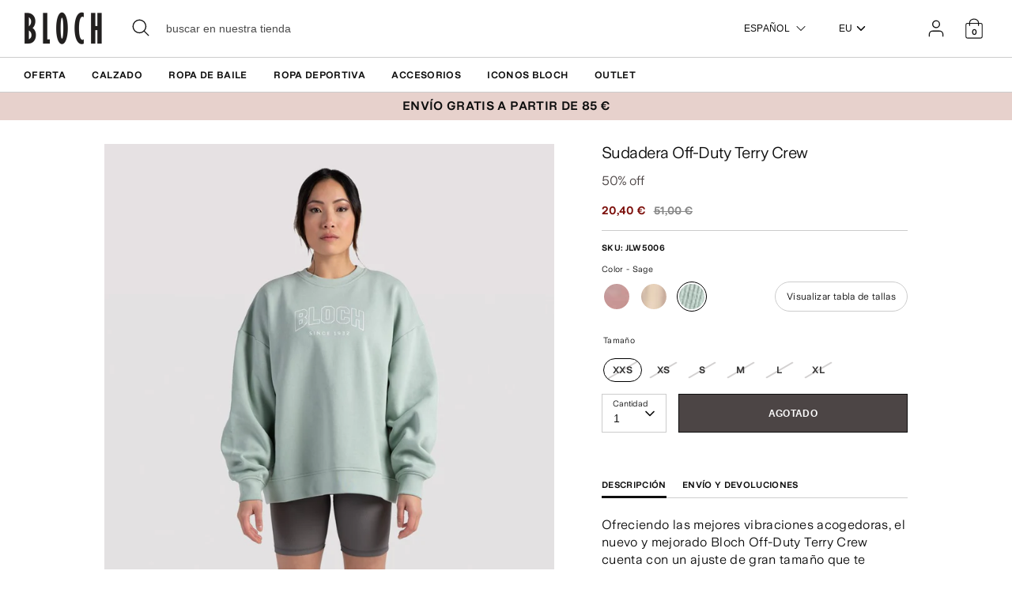

--- FILE ---
content_type: text/html; charset=utf-8
request_url: https://eu.blochworld.com/es/products/off-duty-terry-crew-sweatshirt-sage
body_size: 67713
content:
<!doctype html>
<html class="no-js supports-no-cookies" lang="es">
  <head>
    <!-- Boost 3.0.0 -->
    <meta charset="utf-8" />
<meta name="viewport" content="width=device-width,initial-scale=1.0" />
<meta http-equiv="X-UA-Compatible" content="IE=edge">

<link rel="preconnect" href="https://cdn.shopify.com" crossorigin>
<link rel="preconnect" href="https://fonts.shopify.com" crossorigin>
<link rel="preconnect" href="https://monorail-edge.shopifysvc.com"><link rel="preload" href="//eu.blochworld.com/cdn/shop/t/60/assets/vendor.min.js?v=70049190957510784931768824889" as="script">
<link rel="preload" href="//eu.blochworld.com/cdn/shop/t/60/assets/theme.js?v=147455036194699006461768824889" as="script"><link rel="canonical" href="https://eu.blochworld.com/es/products/off-duty-terry-crew-sweatshirt-sage" /><link rel="shortcut icon" href="//eu.blochworld.com/cdn/shop/files/Favicon_2.png?v=1628671696" type="image/png" /><meta name="description" content="Ofreciendo las mejores vibraciones acogedoras, el nuevo y mejorado Bloch Off-Duty Terry Crew cuenta con un ajuste de gran tamaño que te abrazará como un cálido abrazo. El interior afelpado te mantendrá abrigado en la estación más fría, lo que lo convertirá en tu nueva prenda favorita para todos los días. Con un logotip">
    <meta name="theme-color" content="#e7d1cc">

    

    
<!-- /snippets/multi-store-hreflang-tags.liquid from apps.shopify.com/multi-store-hreflang-tags (Facades)-->


    


    
    <title>
      Sudadera Off-Duty Terry Crew, Verde | BLOCH UE
      
      
      
        &ndash; BLOCH Dance EU
      
    </title>

    <meta property="og:site_name" content="BLOCH Dance EU">
<meta property="og:url" content="https://eu.blochworld.com/es/products/off-duty-terry-crew-sweatshirt-sage">
<meta property="og:title" content="Sudadera Off-Duty Terry Crew, Verde | BLOCH UE">
<meta property="og:type" content="product">
<meta property="og:description" content="Ofreciendo las mejores vibraciones acogedoras, el nuevo y mejorado Bloch Off-Duty Terry Crew cuenta con un ajuste de gran tamaño que te abrazará como un cálido abrazo. El interior afelpado te mantendrá abrigado en la estación más fría, lo que lo convertirá en tu nueva prenda favorita para todos los días. Con un logotip"><meta property="og:image" content="http://eu.blochworld.com/cdn/shop/products/2B9A5086_1200x1200.jpg?v=1736168507">
  <meta property="og:image:secure_url" content="https://eu.blochworld.com/cdn/shop/products/2B9A5086_1200x1200.jpg?v=1736168507">
  <meta property="og:image:width" content="1000">
  <meta property="og:image:height" content="1500"><meta property="og:price:amount" content="20,40">
  <meta property="og:price:currency" content="EUR"><meta name="twitter:card" content="summary_large_image">
<meta name="twitter:title" content="Sudadera Off-Duty Terry Crew, Verde | BLOCH UE">
<meta name="twitter:description" content="Ofreciendo las mejores vibraciones acogedoras, el nuevo y mejorado Bloch Off-Duty Terry Crew cuenta con un ajuste de gran tamaño que te abrazará como un cálido abrazo. El interior afelpado te mantendrá abrigado en la estación más fría, lo que lo convertirá en tu nueva prenda favorita para todos los días. Con un logotip">


    <link href="//eu.blochworld.com/cdn/shop/t/60/assets/styles.css?v=13819526260634818111768825660" rel="stylesheet" type="text/css" media="all" />
    <link href="//eu.blochworld.com/cdn/shop/t/60/assets/custom.css?v=175393299099739923131768825659" rel="stylesheet" type="text/css" media="all" />
    <link href="//eu.blochworld.com/cdn/shop/t/60/assets/tablet.css?v=130103179345085044551768824889" rel="stylesheet" type="text/css" media="screen and (min-device-width: 768px) and (max-device-width: 1024px) and (orientation: portrait) and (-webkit-min-device-pixel-ratio: 1)" />
    <link href="//eu.blochworld.com/cdn/shop/t/60/assets/responsive.css?v=151482057895723172971768824889" rel="stylesheet" type="text/css" media="screen and (max-width: 767px)" />
    <link href="//eu.blochworld.com/cdn/shop/t/60/assets/old-styles.css?v=90591847153701758261768824889" rel="stylesheet" type="text/css" media="all" />

    <script>
      document.documentElement.className = document.documentElement.className.replace('no-js', 'js');
      window.theme = window.theme || {};
      window.slate = window.slate || {};
      theme.moneyFormatWithCodeForProductsPreference = 
        "{{amount_with_comma_separator}} €"
      ;
      theme.moneyFormatWithCodeForCartPreference = 
        "{{amount_with_comma_separator}} €"
      ;
      theme.moneyFormat = "{{amount_with_comma_separator}} €";
      theme.strings = {
        addToCart: "Agregar al carrito",
        unavailable: "No disponible",
        addressError: "No se puede encontrar esa dirección",
        addressNoResults: "No results for that address",
        addressQueryLimit: "Se ha excedido el límite de uso de la API de Google . Considere la posibilidad de actualizar a un \u003ca href=\"https:\/\/developers.google.com\/maps\/premium\/usage-limits\"\u003ePlan Premium\u003c\/a\u003e.",
        authError: "Hubo un problema de autenticación con su cuenta de Google Maps.",
        addingToCart: "Añadiendo",
        addedToCart: "Añadido",
        addedToCartPopupTitle: "Añadido:",
        addedToCartPopupItems: "Cantidad",
        addedToCartPopupSubtotal: "Subtotal",
        addedToCartPopupGoToCart: "Finalizar pedido",
        cartTermsNotChecked: "Debe aceptar los términos y condiciones antes de continuar.",
        searchLoading: "Cargando",
        searchMoreResults: "Ver los resultados",
        searchNoResults: "No hay resultados",
        priceFrom: "De",
        quantityTooHigh: "Solo puedes tener [[ quantity ]] en tu carrito",
        onSale: "En oferta",
        soldOut: "Agotado",
        in_stock: "En stock",
        low_stock: "Stock limitado",
        only_x_left: "[[ quantity ]] en stock",
        single_unit_available: "1 unidad disponible",
        x_units_available: "[[ quantity ]] unidades disponibles",
        unitPriceSeparator: "\/",
        close: "Cerrar",
        cart_shipping_calculator_hide_calculator: "Ocultar calculadora de envío",
        cart_shipping_calculator_title: "Obtenga estimaciones de envío",
        cart_general_hide_note: "Ocultar instrucciones para el vendedor",
        cart_general_show_note: "Añadir instrucciones para el vendedor",
        previous: "Anterior",
        next: "Siguiente"
      };
      theme.routes = {
        account_login_url: '/es/account/login',
        account_register_url: '/es/account/register',
        account_addresses_url: '/es/account/addresses',
        search_url: '/es/search',
        cart_url: '/es/cart',
        cart_add_url: '/es/cart/add',
        cart_change_url: '/es/cart/change',
        product_recommendations_url: '/es/recommendations/products'
      };
      theme.settings = {
        dynamicQtyOpts: true,
        saleLabelEnabled: true,
        soldLabelEnabled: false
      };
    </script>
    <script>
      // Open External Links in a new tab
      var links = document.links;
      for (let i = 0, linksLength = links.length; i < linksLength; i++) {
        if (links[i].hostname !== window.location.hostname) {
          links[i].target = '_blank';
          links[i].rel = 'noreferrer noopener';
        }
      }
    </script><style>[data-swatch="negro"] { --swatch-background-color:#000000}[data-swatch="beige"] { --swatch-background-color:#D2C1B1}[data-swatch="azul brillante"] { --swatch-background-color:#009BBF}[data-swatch="rosa brillante"] { --swatch-background-color:#d1346e}[data-swatch="marrón"] { --swatch-background-color:#604035}[data-swatch="borgoña"] { --swatch-background-color:#571025}[data-swatch="azul oscuro"] { --swatch-background-color:#153359}[data-swatch="oro"] { --swatch-background-color:#9c815d}[data-swatch="verde"] { --swatch-background-color:#3a6933}[data-swatch="gris"] { --swatch-background-color:#6e6f73}[data-swatch="azul claro"] { --swatch-background-color:#b9d3eb}[data-swatch="rosa claro"] { --swatch-background-color:#fce7e7}[data-swatch="naranja"] { --swatch-background-color:#F66C04}[data-swatch="rojo"] { --swatch-background-color:#bf1717}[data-swatch="plata"] { --swatch-background-color:#b8b6b6}[data-swatch="blanco"] { --swatch-background-color:#f5f5f5}[data-swatch="amarillo"] { --swatch-background-color:#ffd610}[data-swatch="púrpura oscuro"] { --swatch-background-color: #451d5e}[data-swatch="púrpura claro"] { --swatch-background-color: #dcc2f2}</style><script>window.performance && window.performance.mark && window.performance.mark('shopify.content_for_header.start');</script><meta name="facebook-domain-verification" content="wzm30zizprxkh8n84hyu9eighkwpbz">
<meta id="shopify-digital-wallet" name="shopify-digital-wallet" content="/25149505622/digital_wallets/dialog">
<meta name="shopify-checkout-api-token" content="d158f7189614106b5ffc918df0a26716">
<link rel="alternate" type="application/json+oembed" href="https://eu.blochworld.com/es/products/off-duty-terry-crew-sweatshirt-sage.oembed">
<script async="async" src="/checkouts/internal/preloads.js?locale=es-PL"></script>
<link rel="preconnect" href="https://shop.app" crossorigin="anonymous">
<script async="async" src="https://shop.app/checkouts/internal/preloads.js?locale=es-PL&shop_id=25149505622" crossorigin="anonymous"></script>
<script id="apple-pay-shop-capabilities" type="application/json">{"shopId":25149505622,"countryCode":"BE","currencyCode":"EUR","merchantCapabilities":["supports3DS"],"merchantId":"gid:\/\/shopify\/Shop\/25149505622","merchantName":"BLOCH Dance EU","requiredBillingContactFields":["postalAddress","email","phone"],"requiredShippingContactFields":["postalAddress","email","phone"],"shippingType":"shipping","supportedNetworks":["visa","maestro","masterCard"],"total":{"type":"pending","label":"BLOCH Dance EU","amount":"1.00"},"shopifyPaymentsEnabled":true,"supportsSubscriptions":true}</script>
<script id="shopify-features" type="application/json">{"accessToken":"d158f7189614106b5ffc918df0a26716","betas":["rich-media-storefront-analytics"],"domain":"eu.blochworld.com","predictiveSearch":true,"shopId":25149505622,"locale":"es"}</script>
<script>var Shopify = Shopify || {};
Shopify.shop = "blochstore-eu.myshopify.com";
Shopify.locale = "es";
Shopify.currency = {"active":"EUR","rate":"1.0"};
Shopify.country = "PL";
Shopify.theme = {"name":"Gen Now Launch - 19.01.26","id":190501454199,"schema_name":"Boost","schema_version":"3.1.0","theme_store_id":null,"role":"main"};
Shopify.theme.handle = "null";
Shopify.theme.style = {"id":null,"handle":null};
Shopify.cdnHost = "eu.blochworld.com/cdn";
Shopify.routes = Shopify.routes || {};
Shopify.routes.root = "/es/";</script>
<script type="module">!function(o){(o.Shopify=o.Shopify||{}).modules=!0}(window);</script>
<script>!function(o){function n(){var o=[];function n(){o.push(Array.prototype.slice.apply(arguments))}return n.q=o,n}var t=o.Shopify=o.Shopify||{};t.loadFeatures=n(),t.autoloadFeatures=n()}(window);</script>
<script>
  window.ShopifyPay = window.ShopifyPay || {};
  window.ShopifyPay.apiHost = "shop.app\/pay";
  window.ShopifyPay.redirectState = null;
</script>
<script id="shop-js-analytics" type="application/json">{"pageType":"product"}</script>
<script defer="defer" async type="module" src="//eu.blochworld.com/cdn/shopifycloud/shop-js/modules/v2/client.init-shop-cart-sync_-aut3ZVe.es.esm.js"></script>
<script defer="defer" async type="module" src="//eu.blochworld.com/cdn/shopifycloud/shop-js/modules/v2/chunk.common_jR-HGkUL.esm.js"></script>
<script type="module">
  await import("//eu.blochworld.com/cdn/shopifycloud/shop-js/modules/v2/client.init-shop-cart-sync_-aut3ZVe.es.esm.js");
await import("//eu.blochworld.com/cdn/shopifycloud/shop-js/modules/v2/chunk.common_jR-HGkUL.esm.js");

  window.Shopify.SignInWithShop?.initShopCartSync?.({"fedCMEnabled":true,"windoidEnabled":true});

</script>
<script>
  window.Shopify = window.Shopify || {};
  if (!window.Shopify.featureAssets) window.Shopify.featureAssets = {};
  window.Shopify.featureAssets['shop-js'] = {"shop-cart-sync":["modules/v2/client.shop-cart-sync_BAYdngfT.es.esm.js","modules/v2/chunk.common_jR-HGkUL.esm.js"],"init-fed-cm":["modules/v2/client.init-fed-cm_C1KIrACA.es.esm.js","modules/v2/chunk.common_jR-HGkUL.esm.js"],"shop-button":["modules/v2/client.shop-button_nPJqyawu.es.esm.js","modules/v2/chunk.common_jR-HGkUL.esm.js"],"init-windoid":["modules/v2/client.init-windoid_BBN3UDv3.es.esm.js","modules/v2/chunk.common_jR-HGkUL.esm.js"],"shop-cash-offers":["modules/v2/client.shop-cash-offers_DHr6BHOX.es.esm.js","modules/v2/chunk.common_jR-HGkUL.esm.js","modules/v2/chunk.modal_K_-4b6jm.esm.js"],"shop-toast-manager":["modules/v2/client.shop-toast-manager_DsmMrndK.es.esm.js","modules/v2/chunk.common_jR-HGkUL.esm.js"],"init-shop-email-lookup-coordinator":["modules/v2/client.init-shop-email-lookup-coordinator_CqHiorcR.es.esm.js","modules/v2/chunk.common_jR-HGkUL.esm.js"],"pay-button":["modules/v2/client.pay-button_CyYMAtLe.es.esm.js","modules/v2/chunk.common_jR-HGkUL.esm.js"],"avatar":["modules/v2/client.avatar_BTnouDA3.es.esm.js"],"init-shop-cart-sync":["modules/v2/client.init-shop-cart-sync_-aut3ZVe.es.esm.js","modules/v2/chunk.common_jR-HGkUL.esm.js"],"shop-login-button":["modules/v2/client.shop-login-button_CkV-3QmP.es.esm.js","modules/v2/chunk.common_jR-HGkUL.esm.js","modules/v2/chunk.modal_K_-4b6jm.esm.js"],"init-customer-accounts-sign-up":["modules/v2/client.init-customer-accounts-sign-up_OVpxiKuf.es.esm.js","modules/v2/client.shop-login-button_CkV-3QmP.es.esm.js","modules/v2/chunk.common_jR-HGkUL.esm.js","modules/v2/chunk.modal_K_-4b6jm.esm.js"],"init-shop-for-new-customer-accounts":["modules/v2/client.init-shop-for-new-customer-accounts_B3-6tUHj.es.esm.js","modules/v2/client.shop-login-button_CkV-3QmP.es.esm.js","modules/v2/chunk.common_jR-HGkUL.esm.js","modules/v2/chunk.modal_K_-4b6jm.esm.js"],"init-customer-accounts":["modules/v2/client.init-customer-accounts_DAvreLqn.es.esm.js","modules/v2/client.shop-login-button_CkV-3QmP.es.esm.js","modules/v2/chunk.common_jR-HGkUL.esm.js","modules/v2/chunk.modal_K_-4b6jm.esm.js"],"shop-follow-button":["modules/v2/client.shop-follow-button_D-yP9CCa.es.esm.js","modules/v2/chunk.common_jR-HGkUL.esm.js","modules/v2/chunk.modal_K_-4b6jm.esm.js"],"lead-capture":["modules/v2/client.lead-capture_cgi9rykO.es.esm.js","modules/v2/chunk.common_jR-HGkUL.esm.js","modules/v2/chunk.modal_K_-4b6jm.esm.js"],"checkout-modal":["modules/v2/client.checkout-modal_CNOx8cMi.es.esm.js","modules/v2/chunk.common_jR-HGkUL.esm.js","modules/v2/chunk.modal_K_-4b6jm.esm.js"],"shop-login":["modules/v2/client.shop-login_B0Pz78O1.es.esm.js","modules/v2/chunk.common_jR-HGkUL.esm.js","modules/v2/chunk.modal_K_-4b6jm.esm.js"],"payment-terms":["modules/v2/client.payment-terms_DHTqhmPP.es.esm.js","modules/v2/chunk.common_jR-HGkUL.esm.js","modules/v2/chunk.modal_K_-4b6jm.esm.js"]};
</script>
<script>(function() {
  var isLoaded = false;
  function asyncLoad() {
    if (isLoaded) return;
    isLoaded = true;
    var urls = ["https:\/\/shopify.rakutenadvertising.io\/rakuten_advertising.js?shop=blochstore-eu.myshopify.com","https:\/\/tag.rmp.rakuten.com\/124784.ct.js?shop=blochstore-eu.myshopify.com","https:\/\/cmp.uniconsent.com\/v2\/stub.min.js?shop=blochstore-eu.myshopify.com","https:\/\/cmp.uniconsent.com\/v2\/d73de4ee30\/cmp.js?shop=blochstore-eu.myshopify.com","https:\/\/static.returngo.ai\/master.returngo.ai\/returngo.min.js?shop=blochstore-eu.myshopify.com"];
    for (var i = 0; i < urls.length; i++) {
      var s = document.createElement('script');
      s.type = 'text/javascript';
      s.async = true;
      s.src = urls[i];
      var x = document.getElementsByTagName('script')[0];
      x.parentNode.insertBefore(s, x);
    }
  };
  if(window.attachEvent) {
    window.attachEvent('onload', asyncLoad);
  } else {
    window.addEventListener('load', asyncLoad, false);
  }
})();</script>
<script id="__st">var __st={"a":25149505622,"offset":3600,"reqid":"0dba4382-7f59-4866-9006-524d1cebfa86-1768984780","pageurl":"eu.blochworld.com\/es\/products\/off-duty-terry-crew-sweatshirt-sage","u":"19cb66e4d9ca","p":"product","rtyp":"product","rid":6620754575446};</script>
<script>window.ShopifyPaypalV4VisibilityTracking = true;</script>
<script id="captcha-bootstrap">!function(){'use strict';const t='contact',e='account',n='new_comment',o=[[t,t],['blogs',n],['comments',n],[t,'customer']],c=[[e,'customer_login'],[e,'guest_login'],[e,'recover_customer_password'],[e,'create_customer']],r=t=>t.map((([t,e])=>`form[action*='/${t}']:not([data-nocaptcha='true']) input[name='form_type'][value='${e}']`)).join(','),a=t=>()=>t?[...document.querySelectorAll(t)].map((t=>t.form)):[];function s(){const t=[...o],e=r(t);return a(e)}const i='password',u='form_key',d=['recaptcha-v3-token','g-recaptcha-response','h-captcha-response',i],f=()=>{try{return window.sessionStorage}catch{return}},m='__shopify_v',_=t=>t.elements[u];function p(t,e,n=!1){try{const o=window.sessionStorage,c=JSON.parse(o.getItem(e)),{data:r}=function(t){const{data:e,action:n}=t;return t[m]||n?{data:e,action:n}:{data:t,action:n}}(c);for(const[e,n]of Object.entries(r))t.elements[e]&&(t.elements[e].value=n);n&&o.removeItem(e)}catch(o){console.error('form repopulation failed',{error:o})}}const l='form_type',E='cptcha';function T(t){t.dataset[E]=!0}const w=window,h=w.document,L='Shopify',v='ce_forms',y='captcha';let A=!1;((t,e)=>{const n=(g='f06e6c50-85a8-45c8-87d0-21a2b65856fe',I='https://cdn.shopify.com/shopifycloud/storefront-forms-hcaptcha/ce_storefront_forms_captcha_hcaptcha.v1.5.2.iife.js',D={infoText:'Protegido por hCaptcha',privacyText:'Privacidad',termsText:'Términos'},(t,e,n)=>{const o=w[L][v],c=o.bindForm;if(c)return c(t,g,e,D).then(n);var r;o.q.push([[t,g,e,D],n]),r=I,A||(h.body.append(Object.assign(h.createElement('script'),{id:'captcha-provider',async:!0,src:r})),A=!0)});var g,I,D;w[L]=w[L]||{},w[L][v]=w[L][v]||{},w[L][v].q=[],w[L][y]=w[L][y]||{},w[L][y].protect=function(t,e){n(t,void 0,e),T(t)},Object.freeze(w[L][y]),function(t,e,n,w,h,L){const[v,y,A,g]=function(t,e,n){const i=e?o:[],u=t?c:[],d=[...i,...u],f=r(d),m=r(i),_=r(d.filter((([t,e])=>n.includes(e))));return[a(f),a(m),a(_),s()]}(w,h,L),I=t=>{const e=t.target;return e instanceof HTMLFormElement?e:e&&e.form},D=t=>v().includes(t);t.addEventListener('submit',(t=>{const e=I(t);if(!e)return;const n=D(e)&&!e.dataset.hcaptchaBound&&!e.dataset.recaptchaBound,o=_(e),c=g().includes(e)&&(!o||!o.value);(n||c)&&t.preventDefault(),c&&!n&&(function(t){try{if(!f())return;!function(t){const e=f();if(!e)return;const n=_(t);if(!n)return;const o=n.value;o&&e.removeItem(o)}(t);const e=Array.from(Array(32),(()=>Math.random().toString(36)[2])).join('');!function(t,e){_(t)||t.append(Object.assign(document.createElement('input'),{type:'hidden',name:u})),t.elements[u].value=e}(t,e),function(t,e){const n=f();if(!n)return;const o=[...t.querySelectorAll(`input[type='${i}']`)].map((({name:t})=>t)),c=[...d,...o],r={};for(const[a,s]of new FormData(t).entries())c.includes(a)||(r[a]=s);n.setItem(e,JSON.stringify({[m]:1,action:t.action,data:r}))}(t,e)}catch(e){console.error('failed to persist form',e)}}(e),e.submit())}));const S=(t,e)=>{t&&!t.dataset[E]&&(n(t,e.some((e=>e===t))),T(t))};for(const o of['focusin','change'])t.addEventListener(o,(t=>{const e=I(t);D(e)&&S(e,y())}));const B=e.get('form_key'),M=e.get(l),P=B&&M;t.addEventListener('DOMContentLoaded',(()=>{const t=y();if(P)for(const e of t)e.elements[l].value===M&&p(e,B);[...new Set([...A(),...v().filter((t=>'true'===t.dataset.shopifyCaptcha))])].forEach((e=>S(e,t)))}))}(h,new URLSearchParams(w.location.search),n,t,e,['guest_login'])})(!0,!0)}();</script>
<script integrity="sha256-4kQ18oKyAcykRKYeNunJcIwy7WH5gtpwJnB7kiuLZ1E=" data-source-attribution="shopify.loadfeatures" defer="defer" src="//eu.blochworld.com/cdn/shopifycloud/storefront/assets/storefront/load_feature-a0a9edcb.js" crossorigin="anonymous"></script>
<script crossorigin="anonymous" defer="defer" src="//eu.blochworld.com/cdn/shopifycloud/storefront/assets/shopify_pay/storefront-65b4c6d7.js?v=20250812"></script>
<script data-source-attribution="shopify.dynamic_checkout.dynamic.init">var Shopify=Shopify||{};Shopify.PaymentButton=Shopify.PaymentButton||{isStorefrontPortableWallets:!0,init:function(){window.Shopify.PaymentButton.init=function(){};var t=document.createElement("script");t.src="https://eu.blochworld.com/cdn/shopifycloud/portable-wallets/latest/portable-wallets.es.js",t.type="module",document.head.appendChild(t)}};
</script>
<script data-source-attribution="shopify.dynamic_checkout.buyer_consent">
  function portableWalletsHideBuyerConsent(e){var t=document.getElementById("shopify-buyer-consent"),n=document.getElementById("shopify-subscription-policy-button");t&&n&&(t.classList.add("hidden"),t.setAttribute("aria-hidden","true"),n.removeEventListener("click",e))}function portableWalletsShowBuyerConsent(e){var t=document.getElementById("shopify-buyer-consent"),n=document.getElementById("shopify-subscription-policy-button");t&&n&&(t.classList.remove("hidden"),t.removeAttribute("aria-hidden"),n.addEventListener("click",e))}window.Shopify?.PaymentButton&&(window.Shopify.PaymentButton.hideBuyerConsent=portableWalletsHideBuyerConsent,window.Shopify.PaymentButton.showBuyerConsent=portableWalletsShowBuyerConsent);
</script>
<script data-source-attribution="shopify.dynamic_checkout.cart.bootstrap">document.addEventListener("DOMContentLoaded",(function(){function t(){return document.querySelector("shopify-accelerated-checkout-cart, shopify-accelerated-checkout")}if(t())Shopify.PaymentButton.init();else{new MutationObserver((function(e,n){t()&&(Shopify.PaymentButton.init(),n.disconnect())})).observe(document.body,{childList:!0,subtree:!0})}}));
</script>
<link id="shopify-accelerated-checkout-styles" rel="stylesheet" media="screen" href="https://eu.blochworld.com/cdn/shopifycloud/portable-wallets/latest/accelerated-checkout-backwards-compat.css" crossorigin="anonymous">
<style id="shopify-accelerated-checkout-cart">
        #shopify-buyer-consent {
  margin-top: 1em;
  display: inline-block;
  width: 100%;
}

#shopify-buyer-consent.hidden {
  display: none;
}

#shopify-subscription-policy-button {
  background: none;
  border: none;
  padding: 0;
  text-decoration: underline;
  font-size: inherit;
  cursor: pointer;
}

#shopify-subscription-policy-button::before {
  box-shadow: none;
}

      </style>
<script id="sections-script" data-sections="product-recommendations" defer="defer" src="//eu.blochworld.com/cdn/shop/t/60/compiled_assets/scripts.js?v=7935"></script>
<script>window.performance && window.performance.mark && window.performance.mark('shopify.content_for_header.end');</script>

        <!-- GSSTART Coming Soon code start. Do not change -->
        <script type="text/javascript">
          gsProductByVariant = {};
          
            
              gsProductByVariant[39516462678102] =
              
                0
              ;
            
              gsProductByVariant[39516462710870] =
              
                0
              ;
            
              gsProductByVariant[39516462743638] =
              
                0
              ;
            
              gsProductByVariant[39516462776406] =
              
                0
              ;
            
              gsProductByVariant[39516462809174] =
              
                0
              ;
            
              gsProductByVariant[39516462841942] =
              
                0
              ;
            
          
          gsProductCSID = "6620754575446"; gsDefaultV = "39516462678102";
        </script>
        <script type="text/javascript" src="https://gravity-software.com/js/shopify/pac_shop18139.js?v=f14654579cc4de73b8a4faeffe703717"></script>
        <script>
  !function(t,n){function o(n){var o=t.getElementsByTagName("script")[0],i=t.createElement("script");i.src=n,i.crossOrigin="",o.parentNode.insertBefore(i,o)}if(!n.isLoyaltyLion){window.loyaltylion=n,void 0===window.lion&&(window.lion=n),n.version=2,n.isLoyaltyLion=!0;var i=new Date,e=i.getFullYear().toString()+i.getMonth().toString()+i.getDate().toString();o("https://sdk.loyaltylion.net/static/2/loader.js?t="+e);var r=!1;n.init=function(t){if(r)throw new Error("Cannot call lion.init more than once");r=!0;var a=n._token=t.token;if(!a)throw new Error("Token must be supplied to lion.init");for(var l=[],s="_push configure bootstrap shutdown on removeListener authenticateCustomer".split(" "),c=0;c<s.length;c+=1)!function(t,n){t[n]=function(){l.push([n,Array.prototype.slice.call(arguments,0)])}}(n,s[c]);o("https://sdk.loyaltylion.net/sdk/start/"+a+".js?t="+e+i.getHours().toString()),n._initData=t,n._buffer=l}}}(document,window.loyaltylion||[]);

  
    
      loyaltylion.init({ token: "f88b55a8c6e63fd8e8b70b3132ba70be" });
    
  
</script>

    <!-- "snippets/bookthatapp-widgets.liquid" was not rendered, the associated app was uninstalled -->
        <meta name="google-site-verification" content="2TOx9vhpxHsvd8Omnq6LlbC54mAriL9s2OqWAEeeMZk">
        <meta name="facebook-domain-verification" content="rmo4t7irp3olf9axbsq8ql282debh2">

        <!-- DEPARTMENT -->
        

        <!-- Added with Analyzify V2.0 - May 26, 2022 10:24 am -->

<!-- Google Tag Manager -->
<script>(function(w,d,s,l,i){w[l]=w[l]||[];w[l].push({'gtm.start':
new Date().getTime(),event:'gtm.js'});var f=d.getElementsByTagName(s)[0],
j=d.createElement(s),dl=l!='dataLayer'?'&l='+l:'';j.async=true;j.src=
'https://www.googletagmanager.com/gtm.js?id='+i+dl;f.parentNode.insertBefore(j,f);
})(window,document,'script','dataLayer','GTM-TFKC4PW');</script>
<!-- End Google Tag Manager -->

<script type="text/javascript">
  var jQuery351;
  window.dataLayer = window.dataLayer || [];

  function analyzifyInitialize(){
    window.analyzifyloadScript = function(url, callback) {
      var script = document.createElement('script');
      script.type = 'text/javascript';
      // If the browser is Internet Explorer
      if (script.readyState){
        script.onreadystatechange = function() {
          if (script.readyState == 'loaded' || script.readyState == 'complete') {
            script.onreadystatechange = null;
            callback();
          }
        };
        // For any other browser
      } else {
        script.onload = function() {
          callback();
        };
      }
      script.src = url;
      document.getElementsByTagName('head')[0].appendChild(script);
    }

    window.analyzifyAppStart = function(){
      
      window.dataLayer.push({
        event: "sh_info",
        
            page_type: "product",
          
        page_currency: "EUR",
        
          user_type: "visitor"
        
      });

      window.analyzifyGetClickedProductPosition = function(elementHref, sku){
        if(sku != ''){
          var collection = null;
          
          return 0;
        }else{
          var elementIndex = -1
          collectionProductsElements = document.querySelectorAll('a[href*="/products/"]');
          collectionProductsElements.forEach(function(element,index){
            if (element.href.includes(elementHref)) {elementIndex = index + 1};
          });
          return elementIndex
        }
      }

      window.analyzifyCollectionPageHandle = function(){
        var collection = null;
        var collectionAllProducts = null;
        var collectionTitle = "";
        var collectionId = "";
        var collectionProductsBrand = [];
        var collectionProductsType = [];
        var collectionProductsSku = [];
        var collectionProductsName = [];
        var collectionProductsId = [];
        var collectionProductsPrice = [];
        var collectionProductsPosition = []; // we need to talk about, this data can be taken from DOM only (filter ON/OFF)
        var collectionGproductId = [];
        var collectionVariantId = [];
        
        
        window.dataLayer.push({
          event: 'ee_productImpression',
          category_name: collectionTitle,
          category_id: collectionId,
          category_product_brand: collectionProductsBrand,
          category_product_type: collectionProductsType,
          category_product_sku: collectionProductsSku,
          category_product_name: collectionProductsName,
          category_product_id: collectionProductsId,
          category_product_price: collectionProductsPrice,
          currency: "EUR",
          category_product_position: collectionProductsPosition,
          g_product_id: collectionGproductId,
          variant_id: collectionVariantId
        });

        jQuery351(document).on('click', 'a[href*="/products/"]', function(event) {
          var href= jQuery351(this).attr('href');
          if(collectionAllProducts.length < 1 ) return;
          var handle = href.split('/products/')[1];
          var clickedProduct = collectionAllProducts.filter(function(product) {
              return product.handle === handle;
          });
          if (clickedProduct.length == 0 ) return;
          window.dataLayer.push({
            event: 'ee_productClick',
            category_name: collectionTitle,
            category_id: collectionId,
            product_name: clickedProduct[0].title,
            product_type: clickedProduct[0].type,
            sku: clickedProduct[0].variants[0].sku,
            product_id : clickedProduct[0].id.toString(),
            product_price: (clickedProduct[0].price / 100).toFixed(2).toString(),
            currency: "EUR",
            product_brand: clickedProduct[0].vendor,
            product_position: analyzifyGetClickedProductPosition(href, clickedProduct[0].variants[0].sku),
            variant_id: clickedProduct[0].variants[0].id
          });
        });
      };

      window.analyzifySearchPageHandle = function(){
        var searchTerm = "";
        var searchResults = parseInt("");
        var searchResultsJson = null;
        var searchProductsBrand = [];
        var searchProductsType = [];
        var searchProductsSku = [];
        var searchProductsNames = [];
        var searchProductsIds = [];
        var searchProductsPrices = [];
        var searchProductsPosition = [];
        var searchGproductId = [];
        var searchVariantId = [];
        
        

        window.dataLayer.push({
          event: 'searchListInfo',
          page_type: 'search',
          search_term: searchTerm,
          search_results: searchResults,
          category_product_brand: searchProductsBrand,
          category_product_type: searchProductsType,
          category_product_sku: searchProductsSku,
          category_product_name: searchProductsNames,
          category_product_id: searchProductsIds,
          category_product_price: searchProductsPrices,
          currency: "EUR",
          category_product_position: searchProductsPosition,
          g_product_id: searchGproductId,
          variant_id: searchVariantId
        });

        
        jQuery351(document).on('click', 'a[href*="/products/"]', function(event) {
          if(searchResultsJson.length < 1 ) return;
          var href= jQuery351(this).attr('href');
          var handle = href.split('/products/')[1];
          var clickedProduct = searchResultsJson.filter(function(product) {
            return handle.includes(product.handle);
          });
          if (clickedProduct.length == 0 ) return;
          
          window.dataLayer.push({
            event: 'ee_productClick',
            product_name: clickedProduct[0].title,
            product_type: clickedProduct[0].type,
            sku: clickedProduct[0].variants[0].sku,
            product_id : clickedProduct[0].id,
            product_price: (clickedProduct[0].price / 100).toFixed(2).toString(),
            currency: "EUR",
            product_brand: clickedProduct[0].vendor,
            product_position: analyzifyGetClickedProductPosition(href, ""),
            variant_id: clickedProduct[0].variants[0].id
          });

        });
      };

      window.analyzifyProductPageHandle = function(){
        var productName = "Sudadera Off-Duty Terry Crew";
        var productId = "6620754575446";
        var productPrice = "20.4";
        var productBrand = "BLOCHSTORE-EU";
        var productType = "Tapas";
        var productSku = "JLW5006";
        var productCollection = "";
        
        window.dataLayer.push({
          event: 'ee_productDetail',
          name: productName,
          id: productId,
          price: productPrice,
          currency: "EUR",
          brand: productBrand,
          product_type: productType,
          sku: productSku,
          category: productCollection,
          g_product_id: "shopify_BE_"+productId+"_"+"39516462678102",
          variant_id: "39516462678102"
        });
        var first_atc = null;
        var selectors = ["input[name='add']", "button[name='add']", "#add-to-cart", "#AddToCartText", "#AddToCart", ".gtmatc", ".product-form__cart-submit", "#AddToCart-product-template", ".product-form__add-to-cart"];
        var found_selectors = 0;
        selectors.forEach(function(selector) {
          found_selectors += jQuery351(selector).length;
          if (first_atc == null && found_selectors) {
            first_atc = selector
          }
        });
        if (jQuery351(first_atc).length > 0 ) {
          jQuery351(document).on('click', first_atc, function(event) {
            var productForm = jQuery351(this).parents('form[action="/cart/add"]');
            var variantInput = productForm.find('*[name="id"]')
            var quantityInput = productForm.find('input[name="quantity"]')
            var itemQuantity = quantityInput.length > 0 ? quantityInput.val() : 1
            window.dataLayer.push({
              event: 'ee_addToCart',
              name: productName,
              id: productId,
              price: productPrice,
              currency: "EUR",
              brand: productBrand,
              product_type: productType,
              category: productCollection,
              quantity: itemQuantity,
              variant: variantInput.val(),
              g_product_id: "shopify_BE_"+productId+"_"+variantInput.val()
            });
          });
        }
      };

      window.checkoutEvent = function(){
        jQuery351.getJSON('/cart.js', function(cart) {
          if(cart.items.length > 0){
            var cartId = cart.token;
            var cartTotalValue = cart.total_price;
            var cartTotalQuantity = cart.item_count;
            var cartCurrency = cart.currency;
            var cartItemsName = [];
            var cartItemsBrand = [];
            var cartItemsType = [];
            var cartItemsSku = [];
            var cartItemsId = [];
            var cartItemsVariantId = [];
            var cartItemsVariantTitle = [];
            var cartItemsPrice = [];
            var cartItemsQuantity = [];
            var cartItemsQuantity = [];
            var cartGProductIds = [];

            jQuery351.each(cart.items, function(key,val) {
              cartItemsName.push(val.title);
              cartItemsBrand.push(val.vendor);
              cartItemsType.push(val.product_type);
              cartItemsSku.push(val.sku);
              cartItemsId.push(val.product_id);
              cartItemsVariantId.push(val.variant_id);
              cartItemsVariantTitle.push(val.title);
              cartItemsPrice.push(parseFloat(parseInt(val.original_price)/100));
              cartItemsQuantity.push(val.quantity);
              cartGProductIds.push("shopify_BE_"+val.product_id+"_"+val.variant_id);
            });

            window.dataLayer.push({
              event: 'ee_checkout',
              page_type: 'cart',
              name: cartItemsName,
              brand: cartItemsBrand,
              product_type: cartItemsType,
              sku: cartItemsSku,
              id: cartItemsId,
              variant_id: cartItemsVariantId,
              variant: cartItemsVariantTitle,
              price: cartItemsPrice,
              quantity: cartItemsQuantity,
              cart_id: cart.token,
              currency: cartCurrency,
              totalValue: parseFloat(cart.total_price)/100,
              totalQuantity: cart.item_count,
              g_product_id: cartGProductIds
            });
           }
        });
      };

      window.analyzifyCartPageHandle = function(){
        var cartTotalValue = "0.0";
        var cartTotalQuantity = "0";
        var cartCurrency = "EUR";
        var cartItemsName = [];
        var cartItemsCategory = [];
        var cartItemsBrand = [];
        var cartItemsType = [];
        var cartItemsSku = [];
        var cartItemsId = [];
        var cartItemsVariantId = [];
        var cartItemsVariantTitle = [];
        var cartItemsPrice = [];
        var cartItemsQuantity = [];
        var cartItemsCategoryIds = [];

        
        


        window.dataLayer.push({
          event: 'ee_checkout',
          page_type: 'cart',
          name: cartItemsName,
          category: cartItemsCategory,
          brand: cartItemsBrand,
          product_type: cartItemsType,
          sku: cartItemsSku,
          id: cartItemsId,
          variant_id: cartItemsVariantId,
          variant: cartItemsVariantTitle,
          price: cartItemsPrice,
          currency: "EUR",
          quantity: cartItemsQuantity,
          category_id: cartItemsCategoryIds,
          currency: cartCurrency,
          totalValue: cartTotalValue,
          totalQuantity: cartTotalQuantity * 1
        });
      };

      
          analyzifyProductPageHandle()
        
      
      
      var cartItemsJson = {"note":null,"attributes":{},"original_total_price":0,"total_price":0,"total_discount":0,"total_weight":0.0,"item_count":0,"items":[],"requires_shipping":false,"currency":"EUR","items_subtotal_price":0,"cart_level_discount_applications":[],"checkout_charge_amount":0};
      jQuery351(document).on('click', ".cart__remove", function(event) {
        var removedvid = jQuery351(this).attr("data-vid");
        var removedItemData = cartItemsJson.items.filter(function(item){
          return item.variant_id.toString() === removedvid
        })
        var removedItem = removedItemData[0];
        window.dataLayer.push({
          event:'ee_removeFromCart',
          name: removedItem.product_title,
          id : removedItem.product_id.toString(),
          variant : removedItem.id.toString(),
          price: (removedItem.price / 100).toFixed(2).toString(),
          currency: "EUR",
          brand: removedItem.vendor,
          quantity: removedItem.quantity
        });
      });
    }
  }

  analyzifyInitialize();
  analyzifyloadScript('//ajax.googleapis.com/ajax/libs/jquery/3.5.1/jquery.min.js', function() {
    jQuery351 = jQuery.noConflict(true);
    analyzifyAppStart();
  });
</script>
      

<!-- BEGIN app block: shopify://apps/sortd-merchandiser/blocks/app-embed/5176d6ef-993f-4869-ba24-87a0a6bedcf9 -->


<script>
window.cmPercents = {
  'product_card_view': 100,
  'product_view': 100,
  'collection_view': 100,
  'product_add': 100,
  'enabled': true,
  'product_card_selector': '[role="main"] a[href*="/products"], #main a[href*="/products"], main a[href*="/products"], #shopify-section-collection-template a[href*="/products"], .collection-matrix.product-list a[href*="/products"]',
  'cart_url': '/es/cart',
  'store': 'blochstore-eu.myshopify.com',
  'submit': '[type="submit"]',
  'root_locale': '/',
  'root': '/es',
  'collection_url': '',
  'collection_handle': '',
  'collection_id': null,
  'permissions': 123,
};

window.cmTesting = {
  'tests': '[]',
  'collection_route': '/es/collections',
  'variantA': '',
  'variantB': '',
  'collection_handle': '',
  'canonical_enabled': false
};

if(!(window.cmPercents.permissions != 123 && sessionStorage.getItem('themePermissions') != 'true')) {
  sessionStorage.setItem('cmTests', window.cmTesting.tests);
}
</script>



<script>
var cmInserted=function(){"use strict";var m=100,t=!1,u="animationName",d="",n="Webkit Moz O ms Khtml".split(" "),e="",i=document.createElement("div"),s={strictlyNew:!0,timeout:20,addImportant:!1};if(i.style.animationName&&(t=!0),!1===t)for(var o=0;o<n.length;o++)if(void 0!==i.style[n[o]+"AnimationName"]){e=n[o],u=e+"AnimationName",d="-"+e.toLowerCase()+"-",t=!0;break}function c(t){return s.strictlyNew&&!0===t.QinsQ}function r(t,n){function e(t){t.animationName!==o&&t[u]!==o||c(t.target)||n(t.target)}var i,o="insQ_"+m++,r=s.addImportant?" !important":"";(i=document.createElement("style")).innerHTML="@"+d+"keyframes "+o+" {  from {  outline: 1px solid transparent  } to {  outline: 0px solid transparent }  }\n"+t+" { animation-duration: 0.001s"+r+"; animation-name: "+o+r+"; "+d+"animation-duration: 0.001s"+r+"; "+d+"animation-name: "+o+r+";  } ",document.head.appendChild(i);var a=setTimeout(function(){document.addEventListener("animationstart",e,!1),document.addEventListener("MSAnimationStart",e,!1),document.addEventListener("webkitAnimationStart",e,!1)},s.timeout);return{destroy:function(){clearTimeout(a),i&&(document.head.removeChild(i),i=null),document.removeEventListener("animationstart",e),document.removeEventListener("MSAnimationStart",e),document.removeEventListener("webkitAnimationStart",e)}}}function a(t){t.QinsQ=!0}function f(t){if(t)for(a(t),t=t.firstChild;t;t=t.nextSibling)void 0!==t&&1===t.nodeType&&f(t)}function l(t,n){var e,i=[],o=function(){clearTimeout(e),e=setTimeout(function(){i.forEach(f),n(i),i=[]},10)};return r(t,function(t){if(!c(t)){a(t);var n=function t(n){return c(n.parentNode)||"BODY"===n.nodeName?n:t(n.parentNode)}(t);i.indexOf(n)<0&&i.push(n),o()}})}function v(n){return!(!t||!n.match(/[^{}]/))&&(s.strictlyNew&&f(document.body),{every:function(t){return r(n,t)},summary:function(t){return l(n,t)}})}return v.config=function(t){for(var n in t)t.hasOwnProperty(n)&&(s[n]=t[n])},v}();"undefined"!=typeof module&&void 0!==module.exports&&(module.exports=cmInserted);
function cmX(){for(var e=(navigator.userAgent||"").toLowerCase(),t=[/bot/,/crawl/,/spider/,/slurp/,/curl/,/wget/,/python-requests/,/axios/,/feedfetcher/,/ia_archiver/,/facebookexternalhit/,/facebot/,/google web preview/,/googlebot/,/bingpreview/,/bingbot/,/duckduckbot/,/baiduspider/,/yandex/,/sogou/,/exabot/,/dotbot/,/msnbot/,/yahoo/,/adsbot/,/mediapartners google/,/developers google/,/embedly/,/quora link preview/,/rogerbot/,/applebot/,/tweetmemebot/,/ahrefsbot/,/semrush/,/mj12bot/,/uptimerobot/,/screamingfrog/,/pinterest/,/whatsapp/,/telegrambot/,/vkshare/,/slackbot/,/discordbot/,/flipboard/,/preview/,/phantomjs/,/headless/,/prerender/,/metauri/,/node-superagent/,/python-urllib/,/java\/[0-9\.]+/,/lighthouse/,/chrome-lighthouse/,/pagespeed/,/yadirectfetcher/,/mailru\//,/daum[ /]/,/gomezagent/,/pingdom/,/rigor/,/postman/,/firephp/,/wappalyzer/,/whatcms\//,/zgrab/,/webglance/,/webkit2png/,/analyzer/,/virtuoso/,/pageburst/,/gozilla\//,/cloudflare/,/cf-network/,/cf-edge/,/cf-connecting-ip/],r=0;r<t.length;r++)if(t[r].test(e))return!0;if(navigator.webdriver||!navigator.languages||0===navigator.languages.length||e.indexOf("headlesschrome")>=0||window._phantom||window.__nightmare||window.callPhantom)return!0;try{if("undefined"!=typeof screen&&window.innerHeight&&screen.height-window.innerHeight<0)return!0}catch(s){}return!1}class CMUtils{constructor(){}saveId(){window?.cmPercents?.collection_id&&sessionStorage.setItem("collectionReferrerId",JSON.stringify({[window.location.href.split("?")[0]]:window.cmPercents.collection_id}))}anyNotFoundIds(e,t){if(void 0!==t){for(let r=0;r<e.length;r++)if(!t[decodeURIComponent(e[r].split("/products/")[1])])return!0}return!1}fetchRedirectedURL(e){return new Promise((t,r)=>{let s=new XMLHttpRequest;s.open("GET",e,!0),s.onload=()=>{200===s.status?t(s.responseURL):r(Error("Failed to fetch redirected URL"))},s.onerror=()=>r(Error("Network error")),s.send()})}filteredProductCards(e,t,r){let s;try{s=JSON.parse(sessionStorage.getItem("viewedProductCards")||'{"cards":[]}')||{cards:[]}}catch(n){s={cards:[]}}let o=[...s.cards];e=[...new Set(e||[])];let i=e.filter(e=>{try{if(e&&e.includes("/products/")&&!s.cards.includes(e.split("/products/")[1].split("?")[0]))return o.push(e.split("/products/")[1].split("?")[0]),!0}catch(t){return!1}});if(sessionStorage.setItem("viewedProductCards",JSON.stringify({cards:o})),void 0!==t){let c=[],l=[];for(let a=0;a<i.length;a++){let d=void 0!==t?t[decodeURIComponent(i[a].split("/products/")[1])]:null;"undefined"!=typeof cmIds&&(d=d??(cmIds.find(e=>e[0]==i[a].split("/products/")[1])??[null,null])[1]),d?l.push(d):c.push(i[a])}return[c,l]}return[i,[]]}trackLinksInView(e,t){let r=new IntersectionObserver(e=>{e.forEach(e=>{e.intersectionRatio>0&&e?.target?.href&&t(e.target.href.replace(/^.*\/\/[^\/]+/,"").split("?")[0],r)})});r.observe(e)}productIdFromCollection(e=1){return new Promise(async(t,r)=>{let s=new XMLHttpRequest;if(!window.location.href){console.error("No location.href available");return}let n=window.location.href.split("?")[0];if(n&&window.cmPercents.root_locale!==window.cmPercents.root){let o;if(sessionStorage.getItem(`collection:${window.cmPercents.collection_url}`))n=sessionStorage.getItem(`collection:${window.cmPercents.collection_url}`);else{try{o=await this.fetchRedirectedURL("https://"+(window.location.host+window.cmPercents.root_locale+"/collections/"+window.cmPercents.collection_handle).replace("//","/"))}catch(i){console.error("Error fetching redirected URL:",i)}o&&(sessionStorage.setItem(`collection:${window.cmPercents.collection_url}`,o),n=o)}}n&&(s.open("GET",`${n}/products.json?limit=250${1!=e?`&page=${e}`:""}`,!0),s.responseType="json",s.onload=async function(){200===s.status&&s?.response?.products?t(s?.response?.products):t(null)},s.onerror=function(){t(null)},s.send())})}get collectionHandle(){let e=document.referrer.split("/");for(var t=0;t<e.length;t++)if("collections"==e[t]&&e.length>t+1)return e[t+1];return null}squashCart(e){let t={};return e.map(e=>t[e.product_id]=e.product_id in t?t[e.product_id]+e.quantity:e.quantity),t}findLineItemDifferences(e,t){let r={};for(let s in e)if(t.hasOwnProperty(s)){let n=e[s]-t[s];n>0&&(r[s]=n)}else r[s]=e[s];return r}get currentCart(){return new Promise((e,t)=>{let r=new XMLHttpRequest;r.open("GET",window.cmPercents.cart_url+".json",!0),r.responseType="json",r.onload=async function(){200===r.status?e(r?.response?.items):e(null)},r.onerror=function(){e(null)},r.send()})}}class CMCheckForTests{constructor(){this.tests=window?.cmPercents?.tests?JSON.parse(window.cmPercents.tests):[];try{this.#a()}catch(e){console.error("Error checking for tests:",e);try{document.body.classList.remove("cm-ab-hide")}catch(t){console.error("Error removing class cm-ab-hide:",t)}}}#b(){return Date.now().toString(36)+Math.random().toString(36).substr(2,25)+"-"+Math.floor(100*Math.random()+1)}#a(){let e=!1;if(window?.cmTesting?.tests&&window?.cmTesting?.collection_handle)try{let t=JSON.parse(window.cmTesting.tests);if(Array.isArray(t)&&t.length>0)for(let r=0;r<t.length;r++){let s=t[r],n=sessionStorage.getItem("sessionIdCm")||this.#b(),o=parseInt(n.split("-")[1])>50;if(sessionStorage.setItem("sessionIdCm",n),o&&s?.aHandle==window.cmTesting.collection_handle&&window.cmTesting?.variantB==s?.bHandle){if(!window.cmTesting?.variantB)return;if(window.cmTesting.canonical_enabled||!cmX()){let i=new URLSearchParams(window.location.search);if(i.has("cmread")){document.documentElement.classList.remove("cm-ab-hide");return}i.set("cmread","true"),e=!0,location.replace(window.cmTesting.collection_route+"/"+s?.bHandle+"?"+i.toString());return}}else if(s?.bHandle==window.cmCollectionHandle&&!o&&s?.aHandle==window.cmTesting.variantA){let c=new URLSearchParams(window.location.search);if(c.has("cmread"))return;c.set("cmread","true"),e=!0,location.replace(window.cmPercents.collection_route+"/"+s?.aHandle+"?"+c.toString());return}}}catch(l){console.error("Error parsing tests:",l)}finally{e||document.documentElement.classList.remove("cm-ab-hide")}}}const cmCheckForTests=new CMCheckForTests;class CMEventTracker{#c;#d;#e;#f;#g;#h;#i;#j;#k;#l;#m;#n;constructor(e,t){if(100==window.cmPercents.permissions&&"true"!=sessionStorage.getItem("themePermissions")||(this.#c=e,this.#m="https://us-central1-collection-merchandiser.cloudfunctions.net/event-tracking-trigger",this.#d=sessionStorage.getItem("sessionIdCm"),this.#f=new Date().toISOString(),this.#h=Shopify.shop||window?.cmPercents?.store,this.#i=[],this.#e={},this.collectionProducts,this.#k,this.#l=window?.cmPercents?.submit?document.querySelectorAll(window.cmPercents.submit):null,this.#d||(this.#d=this.#b(),sessionStorage.setItem("sessionIdCm",this.#d)),!this.#d))return;this.#g=new CMUtils,this.#g.saveId(),this.#n=1;try{this.#o()}catch(r){console.log(r)}}set setProductCardUrlsToSend(e){0==this.#i.length&&setTimeout(()=>{this.#p()},1750),this.#i.push(e)}async #p(){let a=!0;for(;this.#g.anyNotFoundIds(this.#i,this.#j)&&a;){let d=await this.#g.productIdFromCollection(this.#n);this.#n=this.#n+1;let u=Array.isArray(d)?d.reduce((e,t,r,s)=>(e[t.handle]=t.id,e),{}):{};0==Object.keys(u).length&&(a=!1),this.#j={...this.#j,...u}}let h=this.#g.filteredProductCards(this.#i,this.#j,this);h.length>0&&h[1].length>0&&this.#q("product_card_view",null,{ids:h[1],collection_id:window?.cmPercents?.collection_id||0,multiplier:parseFloat(100/window.cmPercents.product_card_view)}),this.#i=[]}async #o(){if(window?.cmPercents?.collection_id){let p=await this.#g.productIdFromCollection();this.#n=2,this.#j=Array.isArray(p)?p.reduce((e,t,r,s)=>(e[t.handle]=t.id,e),{}):{};let m=document.querySelectorAll(window.cmPercents.product_card_selector),g=e=>{this.#g.trackLinksInView(e,async(e,t)=>{t.disconnect(),this.setProductCardUrlsToSend=e})};m.forEach(e=>{g(e)}),cmInserted(window.cmPercents.product_card_selector).every(e=>{g(e)}),window.addEventListener("beforeunload",()=>{this.#p()})}}#b(){return Date.now().toString(36)+Math.random().toString(36).substr(2,25)+"-"+Math.floor(100*Math.random()+1)}#q(f,$,w){let b={event_type:f,timestamp:this.#f,session_id:this.#d,page_data:this.#e,store:this.#h};b.page_data={...b.page_data,...w},$&&(b.linkData=$);let y=new XMLHttpRequest;y.open("POST","purchase_to_product"!=f&&"product_purchase"!=f?this.#c:this.#m),y.setRequestHeader("Content-Type","application/json"),y.send(JSON.stringify(b))}#r(P){return new Promise(e=>{setTimeout(e,P)})}}"complete"===document.readyState?new CMEventTracker("https://cm-event-trigger-6deun5o54a-uw.a.run.app/event-tracking-trigger"):window.addEventListener("load",()=>{new CMEventTracker("https://cm-event-trigger-6deun5o54a-uw.a.run.app/event-tracking-trigger")});
</script>
<!-- END app block --><!-- BEGIN app block: shopify://apps/t-lab-ai-language-translate/blocks/custom_translations/b5b83690-efd4-434d-8c6a-a5cef4019faf --><!-- BEGIN app snippet: custom_translation_scripts --><script>
(()=>{var o=/\([0-9]+?\)$/,M=/\r?\n|\r|\t|\xa0|\u200B|\u200E|&nbsp;| /g,v=/<\/?[a-z][\s\S]*>/i,t=/^(https?:\/\/|\/\/)[^\s/$.?#].[^\s]*$/i,k=/\{\{\s*([a-zA-Z_]\w*)\s*\}\}/g,p=/\{\{\s*([a-zA-Z_]\w*)\s*\}\}/,r=/^(https:)?\/\/cdn\.shopify\.com\/(.+)\.(png|jpe?g|gif|webp|svgz?|bmp|tiff?|ico|avif)/i,e=/^(https:)?\/\/cdn\.shopify\.com/i,a=/\b(?:https?|ftp)?:?\/\/?[^\s\/]+\/[^\s]+\.(?:png|jpe?g|gif|webp|svgz?|bmp|tiff?|ico|avif)\b/i,I=/url\(['"]?(.*?)['"]?\)/,m="__label:",i=document.createElement("textarea"),u={t:["src","data-src","data-source","data-href","data-zoom","data-master","data-bg","base-src"],i:["srcset","data-srcset"],o:["href","data-href"],u:["href","data-href","data-src","data-zoom"]},g=new Set(["img","picture","button","p","a","input"]),h=16.67,s=function(n){return n.nodeType===Node.ELEMENT_NODE},c=function(n){return n.nodeType===Node.TEXT_NODE};function w(n){return r.test(n.trim())||a.test(n.trim())}function b(n){return(n=>(n=n.trim(),t.test(n)))(n)||e.test(n.trim())}var l=function(n){return!n||0===n.trim().length};function j(n){return i.innerHTML=n,i.value}function T(n){return A(j(n))}function A(n){return n.trim().replace(o,"").replace(M,"").trim()}var _=1e3;function D(n){n=n.trim().replace(M,"").replace(/&amp;/g,"&").replace(/&gt;/g,">").replace(/&lt;/g,"<").trim();return n.length>_?N(n):n}function E(n){return n.trim().toLowerCase().replace(/^https:/i,"")}function N(n){for(var t=5381,r=0;r<n.length;r++)t=(t<<5)+t^n.charCodeAt(r);return(t>>>0).toString(36)}function f(n){for(var t=document.createElement("template"),r=(t.innerHTML=n,["SCRIPT","IFRAME","OBJECT","EMBED","LINK","META"]),e=/^(on\w+|srcdoc|style)$/i,a=document.createTreeWalker(t.content,NodeFilter.SHOW_ELEMENT),i=a.nextNode();i;i=a.nextNode()){var o=i;if(r.includes(o.nodeName))o.remove();else for(var u=o.attributes.length-1;0<=u;--u)e.test(o.attributes[u].name)&&o.removeAttribute(o.attributes[u].name)}return t.innerHTML}function d(n,t,r){void 0===r&&(r=20);for(var e=n,a=0;e&&e.parentElement&&a<r;){for(var i=e.parentElement,o=0,u=t;o<u.length;o++)for(var s=u[o],c=0,l=s.l;c<l.length;c++){var f=l[c];switch(f.type){case"class":for(var d=0,v=i.classList;d<v.length;d++){var p=v[d];if(f.value.test(p))return s.label}break;case"id":if(i.id&&f.value.test(i.id))return s.label;break;case"attribute":if(i.hasAttribute(f.name)){if(!f.value)return s.label;var m=i.getAttribute(f.name);if(m&&f.value.test(m))return s.label}}}e=i,a++}return"unknown"}function y(n,t){var r,e,a;"function"==typeof window.fetch&&"AbortController"in window?(r=new AbortController,e=setTimeout(function(){return r.abort()},3e3),fetch(n,{credentials:"same-origin",signal:r.signal}).then(function(n){return clearTimeout(e),n.ok?n.json():Promise.reject(n)}).then(t).catch(console.error)):((a=new XMLHttpRequest).onreadystatechange=function(){4===a.readyState&&200===a.status&&t(JSON.parse(a.responseText))},a.open("GET",n,!0),a.timeout=3e3,a.send())}function O(){var l=/([^\s]+)\.(png|jpe?g|gif|webp|svgz?|bmp|tiff?|ico|avif)$/i,f=/_(\{width\}x*|\{width\}x\{height\}|\d{3,4}x\d{3,4}|\d{3,4}x|x\d{3,4}|pinco|icon|thumb|small|compact|medium|large|grande|original|master)(_crop_\w+)*(@[2-3]x)*(.progressive)*$/i,d=/^(https?|ftp|file):\/\//i;function r(n){var t,r="".concat(n.path).concat(n.v).concat(null!=(r=n.size)?r:"",".").concat(n.p);return n.m&&(r="".concat(n.path).concat(n.m,"/").concat(n.v).concat(null!=(t=n.size)?t:"",".").concat(n.p)),n.host&&(r="".concat(null!=(t=n.protocol)?t:"","//").concat(n.host).concat(r)),n.g&&(r+=n.g),r}return{h:function(n){var t=!0,r=(d.test(n)||n.startsWith("//")||(t=!1,n="https://example.com"+n),t);n.startsWith("//")&&(r=!1,n="https:"+n);try{new URL(n)}catch(n){return null}var e,a,i,o,u,s,n=new URL(n),c=n.pathname.split("/").filter(function(n){return n});return c.length<1||(a=c.pop(),e=null!=(e=c.pop())?e:null,null===(a=a.match(l)))?null:(s=a[1],a=a[2],i=s.match(f),o=s,(u=null)!==i&&(o=s.substring(0,i.index),u=i[0]),s=0<c.length?"/"+c.join("/")+"/":"/",{protocol:r?n.protocol:null,host:t?n.host:null,path:s,g:n.search,m:e,v:o,size:u,p:a,version:n.searchParams.get("v"),width:n.searchParams.get("width")})},T:r,S:function(n){return(n.m?"/".concat(n.m,"/"):"/").concat(n.v,".").concat(n.p)},M:function(n){return(n.m?"/".concat(n.m,"/"):"/").concat(n.v,".").concat(n.p,"?v=").concat(n.version||"0")},k:function(n,t){return r({protocol:t.protocol,host:t.host,path:t.path,g:t.g,m:t.m,v:t.v,size:n.size,p:t.p,version:t.version,width:t.width})}}}var x,S,C={},H={};function q(p,n){var m=new Map,g=new Map,i=new Map,r=new Map,e=new Map,a=new Map,o=new Map,u=function(n){return n.toLowerCase().replace(/[\s\W_]+/g,"")},s=new Set(n.A.map(u)),c=0,l=!1,f=!1,d=O();function v(n,t,r){s.has(u(n))||n&&t&&(r.set(n,t),l=!0)}function t(n,t){if(n&&n.trim()&&0!==m.size){var r=A(n),e=H[r];if(e&&(p.log("dictionary",'Overlapping text: "'.concat(n,'" related to html: "').concat(e,'"')),t)&&(n=>{if(n)for(var t=h(n.outerHTML),r=t._,e=(t.I||(r=0),n.parentElement),a=0;e&&a<5;){var i=h(e.outerHTML),o=i.I,i=i._;if(o){if(p.log("dictionary","Ancestor depth ".concat(a,": overlap score=").concat(i.toFixed(3),", base=").concat(r.toFixed(3))),r<i)return 1;if(i<r&&0<r)return}e=e.parentElement,a++}})(t))p.log("dictionary",'Skipping text translation for "'.concat(n,'" because an ancestor HTML translation exists'));else{e=m.get(r);if(e)return e;var a=n;if(a&&a.trim()&&0!==g.size){for(var i,o,u,s=g.entries(),c=s.next();!c.done;){var l=c.value[0],f=c.value[1],d=a.trim().match(l);if(d&&1<d.length){i=l,o=f,u=d;break}c=s.next()}if(i&&o&&u){var v=u.slice(1),t=o.match(k);if(t&&t.length===v.length)return t.reduce(function(n,t,r){return n.replace(t,v[r])},o)}}}}return null}function h(n){var r,e,a;return!n||!n.trim()||0===i.size?{I:null,_:0}:(r=D(n),a=0,(e=null)!=(n=i.get(r))?{I:n,_:1}:(i.forEach(function(n,t){-1!==t.indexOf(r)&&(t=r.length/t.length,a<t)&&(a=t,e=n)}),{I:e,_:a}))}function w(n){return n&&n.trim()&&0!==i.size&&(n=D(n),null!=(n=i.get(n)))?n:null}function b(n){if(n&&n.trim()&&0!==r.size){var t=E(n),t=r.get(t);if(t)return t;t=d.h(n);if(t){n=d.M(t).toLowerCase(),n=r.get(n);if(n)return n;n=d.S(t).toLowerCase(),t=r.get(n);if(t)return t}}return null}function T(n){return!n||!n.trim()||0===e.size||void 0===(n=e.get(A(n)))?null:n}function y(n){return!n||!n.trim()||0===a.size||void 0===(n=a.get(E(n)))?null:n}function x(n){var t;return!n||!n.trim()||0===o.size?null:null!=(t=o.get(A(n)))?t:(t=D(n),void 0!==(n=o.get(t))?n:null)}function S(){var n={j:m,D:g,N:i,O:r,C:e,H:a,q:o,L:l,R:c,F:C};return JSON.stringify(n,function(n,t){return t instanceof Map?Object.fromEntries(t.entries()):t})}return{J:function(n,t){v(n,t,m)},U:function(n,t){n&&t&&(n=new RegExp("^".concat(n,"$"),"s"),g.set(n,t),l=!0)},$:function(n,t){var r;n!==t&&(v((r=j(r=n).trim().replace(M,"").trim()).length>_?N(r):r,t,i),c=Math.max(c,n.length))},P:function(n,t){v(n,t,r),(n=d.h(n))&&(v(d.M(n).toLowerCase(),t,r),v(d.S(n).toLowerCase(),t,r))},G:function(n,t){v(n.replace("[img-alt]","").replace(M,"").trim(),t,e)},B:function(n,t){v(n,t,a)},W:function(n,t){f=!0,v(n,t,o)},V:function(){return p.log("dictionary","Translation dictionaries: ",S),i.forEach(function(n,r){m.forEach(function(n,t){r!==t&&-1!==r.indexOf(t)&&(C[t]=A(n),H[t]=r)})}),p.log("dictionary","appliedTextTranslations: ",JSON.stringify(C)),p.log("dictionary","overlappingTexts: ",JSON.stringify(H)),{L:l,Z:f,K:t,X:w,Y:b,nn:T,tn:y,rn:x}}}}function z(n,t,r){function f(n,t){t=n.split(t);return 2===t.length?t[1].trim()?t:[t[0]]:[n]}var d=q(r,t);return n.forEach(function(n){if(n){var c,l=n.name,n=n.value;if(l&&n){if("string"==typeof n)try{c=JSON.parse(n)}catch(n){return void r.log("dictionary","Invalid metafield JSON for "+l,function(){return String(n)})}else c=n;c&&Object.keys(c).forEach(function(e){if(e){var n,t,r,a=c[e];if(a)if(e!==a)if(l.includes("judge"))r=T(e),d.W(r,a);else if(e.startsWith("[img-alt]"))d.G(e,a);else if(e.startsWith("[img-src]"))n=E(e.replace("[img-src]","")),d.P(n,a);else if(v.test(e))d.$(e,a);else if(w(e))n=E(e),d.P(n,a);else if(b(e))r=E(e),d.B(r,a);else if("/"===(n=(n=e).trim())[0]&&"/"!==n[1]&&(r=E(e),d.B(r,a),r=T(e),d.J(r,a)),p.test(e))(s=(r=e).match(k))&&0<s.length&&(t=r.replace(/[-\/\\^$*+?.()|[\]]/g,"\\$&"),s.forEach(function(n){t=t.replace(n,"(.*)")}),d.U(t,a));else if(e.startsWith(m))r=a.replace(m,""),s=e.replace(m,""),d.J(T(s),r);else{if("product_tags"===l)for(var i=0,o=["_",":"];i<o.length;i++){var u=(n=>{if(e.includes(n)){var t=f(e,n),r=f(a,n);if(t.length===r.length)return t.forEach(function(n,t){n!==r[t]&&(d.J(T(n),r[t]),d.J(T("".concat(n,":")),"".concat(r[t],":")))}),{value:void 0}}})(o[i]);if("object"==typeof u)return u.value}var s=T(e);s!==a&&d.J(s,a)}}})}}}),d.V()}function L(y,x){var e=[{label:"judge-me",l:[{type:"class",value:/jdgm/i},{type:"id",value:/judge-me/i},{type:"attribute",name:"data-widget-name",value:/review_widget/i}]}],a=O();function S(r,n,e){n.forEach(function(n){var t=r.getAttribute(n);t&&(t=n.includes("href")?e.tn(t):e.K(t))&&r.setAttribute(n,t)})}function M(n,t,r){var e,a=n.getAttribute(t);a&&((e=i(a=E(a.split("&")[0]),r))?n.setAttribute(t,e):(e=r.tn(a))&&n.setAttribute(t,e))}function k(n,t,r){var e=n.getAttribute(t);e&&(e=((n,t)=>{var r=(n=n.split(",").filter(function(n){return null!=n&&""!==n.trim()}).map(function(n){var n=n.trim().split(/\s+/),t=n[0].split("?"),r=t[0],t=t[1],t=t?t.split("&"):[],e=((n,t)=>{for(var r=0;r<n.length;r++)if(t(n[r]))return n[r];return null})(t,function(n){return n.startsWith("v=")}),t=t.filter(function(n){return!n.startsWith("v=")}),n=n[1];return{url:r,version:e,en:t.join("&"),size:n}}))[0].url;if(r=i(r=n[0].version?"".concat(r,"?").concat(n[0].version):r,t)){var e=a.h(r);if(e)return n.map(function(n){var t=n.url,r=a.h(t);return r&&(t=a.k(r,e)),n.en&&(r=t.includes("?")?"&":"?",t="".concat(t).concat(r).concat(n.en)),t=n.size?"".concat(t," ").concat(n.size):t}).join(",")}})(e,r))&&n.setAttribute(t,e)}function i(n,t){var r=a.h(n);return null===r?null:(n=t.Y(n))?null===(n=a.h(n))?null:a.k(r,n):(n=a.S(r),null===(t=t.Y(n))||null===(n=a.h(t))?null:a.k(r,n))}function A(n,t,r){var e,a,i,o;r.an&&(e=n,a=r.on,u.o.forEach(function(n){var t=e.getAttribute(n);if(!t)return!1;!t.startsWith("/")||t.startsWith("//")||t.startsWith(a)||(t="".concat(a).concat(t),e.setAttribute(n,t))})),i=n,r=u.u.slice(),o=t,r.forEach(function(n){var t,r=i.getAttribute(n);r&&(w(r)?(t=o.Y(r))&&i.setAttribute(n,t):(t=o.tn(r))&&i.setAttribute(n,t))})}function _(t,r){var n,e,a,i,o;u.t.forEach(function(n){return M(t,n,r)}),u.i.forEach(function(n){return k(t,n,r)}),e="alt",a=r,(o=(n=t).getAttribute(e))&&((i=a.nn(o))?n.setAttribute(e,i):(i=a.K(o))&&n.setAttribute(e,i))}return{un:function(n){return!(!n||!s(n)||x.sn.includes((n=n).tagName.toLowerCase())||n.classList.contains("tl-switcher-container")||(n=n.parentNode)&&["SCRIPT","STYLE"].includes(n.nodeName.toUpperCase()))},cn:function(n){if(c(n)&&null!=(t=n.textContent)&&t.trim()){if(y.Z)if("judge-me"===d(n,e,5)){var t=y.rn(n.textContent);if(t)return void(n.textContent=j(t))}var r,t=y.K(n.textContent,n.parentElement||void 0);t&&(r=n.textContent.trim().replace(o,"").trim(),n.textContent=j(n.textContent.replace(r,t)))}},ln:function(n){if(!!l(n.textContent)||!n.innerHTML)return!1;if(y.Z&&"judge-me"===d(n,e,5)){var t=y.rn(n.innerHTML);if(t)return n.innerHTML=f(t),!0}t=y.X(n.innerHTML);return!!t&&(n.innerHTML=f(t),!0)},fn:function(n){var t,r,e,a,i,o,u,s,c,l;switch(S(n,["data-label","title"],y),n.tagName.toLowerCase()){case"span":S(n,["data-tooltip"],y);break;case"a":A(n,y,x);break;case"input":c=u=y,(l=(s=o=n).getAttribute("type"))&&("submit"===l||"button"===l)&&(l=s.getAttribute("value"),c=c.K(l))&&s.setAttribute("value",c),S(o,["placeholder"],u);break;case"textarea":S(n,["placeholder"],y);break;case"img":_(n,y);break;case"picture":for(var f=y,d=n.childNodes,v=0;v<d.length;v++){var p=d[v];if(p.tagName)switch(p.tagName.toLowerCase()){case"source":k(p,"data-srcset",f),k(p,"srcset",f);break;case"img":_(p,f)}}break;case"div":s=l=y,(u=o=c=n)&&(o=o.style.backgroundImage||o.getAttribute("data-bg")||"")&&"none"!==o&&(o=o.match(I))&&o[1]&&(o=o[1],s=s.Y(o))&&(u.style.backgroundImage='url("'.concat(s,'")')),a=c,i=l,["src","data-src","data-bg"].forEach(function(n){return M(a,n,i)}),["data-bgset"].forEach(function(n){return k(a,n,i)}),["data-href"].forEach(function(n){return S(a,[n],i)});break;case"button":r=y,(e=(t=n).getAttribute("value"))&&(r=r.K(e))&&t.setAttribute("value",r);break;case"iframe":e=y,(r=(t=n).getAttribute("src"))&&(e=e.tn(r))&&t.setAttribute("src",e);break;case"video":for(var m=n,g=y,h=["src"],w=0;w<h.length;w++){var b=h[w],T=m.getAttribute(b);T&&(T=g.tn(T))&&m.setAttribute(b,T)}}},getImageTranslation:function(n){return i(n,y)}}}function R(s,c,l){r=c.dn,e=new WeakMap;var r,e,a={add:function(n){var t=Date.now()+r;e.set(n,t)},has:function(n){var t=null!=(t=e.get(n))?t:0;return!(Date.now()>=t&&(e.delete(n),1))}},i=[],o=[],f=[],d=[],u=2*h,v=3*h;function p(n){var t,r,e;n&&(n.nodeType===Node.TEXT_NODE&&s.un(n.parentElement)?s.cn(n):s.un(n)&&(n=n,s.fn(n),t=g.has(n.tagName.toLowerCase())||(t=(t=n).getBoundingClientRect(),r=window.innerHeight||document.documentElement.clientHeight,e=window.innerWidth||document.documentElement.clientWidth,r=t.top<=r&&0<=t.top+t.height,e=t.left<=e&&0<=t.left+t.width,r&&e),a.has(n)||(t?i:o).push(n)))}function m(n){if(l.log("messageHandler","Processing element:",n),s.un(n)){var t=s.ln(n);if(a.add(n),!t){var r=n.childNodes;l.log("messageHandler","Child nodes:",r);for(var e=0;e<r.length;e++)p(r[e])}}}requestAnimationFrame(function n(){for(var t=performance.now();0<i.length;){var r=i.shift();if(r&&!a.has(r)&&m(r),performance.now()-t>=v)break}requestAnimationFrame(n)}),requestAnimationFrame(function n(){for(var t=performance.now();0<o.length;){var r=o.shift();if(r&&!a.has(r)&&m(r),performance.now()-t>=u)break}requestAnimationFrame(n)}),c.vn&&requestAnimationFrame(function n(){for(var t=performance.now();0<f.length;){var r=f.shift();if(r&&s.fn(r),performance.now()-t>=u)break}requestAnimationFrame(n)}),c.pn&&requestAnimationFrame(function n(){for(var t=performance.now();0<d.length;){var r=d.shift();if(r&&s.cn(r),performance.now()-t>=u)break}requestAnimationFrame(n)});var n={subtree:!0,childList:!0,attributes:c.vn,characterData:c.pn};new MutationObserver(function(n){l.log("observer","Observer:",n);for(var t=0;t<n.length;t++){var r=n[t];switch(r.type){case"childList":for(var e=r.addedNodes,a=0;a<e.length;a++)p(e[a]);var i=r.target.childNodes;if(i.length<=10)for(var o=0;o<i.length;o++)p(i[o]);break;case"attributes":var u=r.target;s.un(u)&&u&&f.push(u);break;case"characterData":c.pn&&(u=r.target)&&u.nodeType===Node.TEXT_NODE&&d.push(u)}}}).observe(document.documentElement,n)}void 0===window.TranslationLab&&(window.TranslationLab={}),window.TranslationLab.CustomTranslations=(x=(()=>{var a;try{a=window.localStorage.getItem("tlab_debug_mode")||null}catch(n){a=null}return{log:function(n,t){for(var r=[],e=2;e<arguments.length;e++)r[e-2]=arguments[e];!a||"observer"===n&&"all"===a||("all"===a||a===n||"custom"===n&&"custom"===a)&&(n=r.map(function(n){if("function"==typeof n)try{return n()}catch(n){return"Error generating parameter: ".concat(n.message)}return n}),console.log.apply(console,[t].concat(n)))}}})(),S=null,{init:function(n,t){n&&!n.isPrimaryLocale&&n.translationsMetadata&&n.translationsMetadata.length&&(0<(t=((n,t,r,e)=>{function a(n,t){for(var r=[],e=2;e<arguments.length;e++)r[e-2]=arguments[e];for(var a=0,i=r;a<i.length;a++){var o=i[a];if(o&&void 0!==o[n])return o[n]}return t}var i=window.localStorage.getItem("tlab_feature_options"),o=null;if(i)try{o=JSON.parse(i)}catch(n){e.log("dictionary","Invalid tlab_feature_options JSON",String(n))}var r=a("useMessageHandler",!0,o,i=r),u=a("messageHandlerCooldown",2e3,o,i),s=a("localizeUrls",!1,o,i),c=a("processShadowRoot",!1,o,i),l=a("attributesMutations",!1,o,i),f=a("processCharacterData",!1,o,i),d=a("excludedTemplates",[],o,i),o=a("phraseIgnoreList",[],o,i);return e.log("dictionary","useMessageHandler:",r),e.log("dictionary","messageHandlerCooldown:",u),e.log("dictionary","localizeUrls:",s),e.log("dictionary","processShadowRoot:",c),e.log("dictionary","attributesMutations:",l),e.log("dictionary","processCharacterData:",f),e.log("dictionary","excludedTemplates:",d),e.log("dictionary","phraseIgnoreList:",o),{sn:["html","head","meta","script","noscript","style","link","canvas","svg","g","path","ellipse","br","hr"],locale:n,on:t,gn:r,dn:u,an:s,hn:c,vn:l,pn:f,mn:d,A:o}})(n.locale,n.on,t,x)).mn.length&&t.mn.includes(n.template)||(n=z(n.translationsMetadata,t,x),S=L(n,t),n.L&&(t.gn&&R(S,t,x),window.addEventListener("DOMContentLoaded",function(){function e(n){n=/\/products\/(.+?)(\?.+)?$/.exec(n);return n?n[1]:null}var n,t,r,a;(a=document.querySelector(".cbb-frequently-bought-selector-label-name"))&&"true"!==a.getAttribute("translated")&&(n=e(window.location.pathname))&&(t="https://".concat(window.location.host,"/products/").concat(n,".json"),r="https://".concat(window.location.host).concat(window.Shopify.routes.root,"products/").concat(n,".json"),y(t,function(n){a.childNodes.forEach(function(t){t.textContent===n.product.title&&y(r,function(n){t.textContent!==n.product.title&&(t.textContent=n.product.title,a.setAttribute("translated","true"))})})}),document.querySelectorAll('[class*="cbb-frequently-bought-selector-link"]').forEach(function(t){var n,r;"true"!==t.getAttribute("translated")&&(n=t.getAttribute("href"))&&(r=e(n))&&y("https://".concat(window.location.host).concat(window.Shopify.routes.root,"products/").concat(r,".json"),function(n){t.textContent!==n.product.title&&(t.textContent=n.product.title,t.setAttribute("translated","true"))})}))}))))},getImageTranslation:function(n){return x.log("dictionary","translationManager: ",S),S?S.getImageTranslation(n):null}})})();
</script><!-- END app snippet -->

<script>
  (function() {
    var ctx = {
      locale: 'es',
      isPrimaryLocale: false,
      rootUrl: '/es',
      translationsMetadata: [{},{"name":"product_options_variants","value":{}},{"name":"product_tags","value":{}},{"name":"product_types","value":{}},{"name":"article_tags","value":{}},{"name":"images","value":{"[img-alt]blush-colour-swatch-luxe-touch-collection":"muestra-de-colores-rubores-colección-luxe-touch","[img-alt]BLOCH Velour Touch Blush Fabric swatch outside and inside":"Muestra de tela BLOCH Velour Touch Blush por fuera y por dentro","[img-alt]BLOCH Velour Touch Graphite Fabric swatch outside and inside":"Muestra de tela BLOCH Velour Touch Graphite por fuera y por dentro","[img-alt]BLOCH ETU Suede Toe Pointe Shoes in Pink Satin on models foot en pointe":"Zapatillas de punta con punta de ante BLOCH ETU en satén rosa en modelos foot en pointe","[img-alt]BLOCH Warm Up Booties Light Pink Booties on Dark Grey Background":"BLOCH Booties Booties claro sobre fondo gris oscuro","[img-alt]BLOCH Red Collection Ballet Core Camisole Leotard in Red on Female Model":"Maillot camisola rojo con núcleo Ballet BLOCH Red Collection para modelo femenino","[img-alt]BLOCH Calypso Collection Purple Boat Neck Leotard with Mesh Back on Female Model":"BLOCH Calypso Collection Maillot morado con cuello barco y espalda de malla en modelo femenino","[img-alt]BLOCH Young Artists Announcement 2024":"Anuncio de artistas jóvenes de BLOCH 2024","[img-alt]BLOCH 15% Off Warm Up Booties Light Pink Booties on Grey Background":"BLOCH 15% de descuento en Booties de calentamiento Booties rosa claro sobre fondo gris","[img-alt]BLOCH 15% Off Warm Up Booties Light Pink Booties on Dark Grey Background":"BLOCH 15% de descuento en Booties de calentamiento Booties rosa claro sobre fondo gris oscuro","[img-alt]BLOCH Alycone Dance Trainer on Models Foot":"BLOCH Alycone Entrenador de Danza con Pie de Modelo","[img-alt]BLOCH Performa Ballet Shoes on female model ":"BLOCH Performa zapatillas Ballet en modelo femenino","[img-alt]BLOCH Calypso Collection Pink and Purple Boat Neck Leotard on Female Models":"BLOCH Calypso Collection Maillot con cuello barco en rosa y morado para modelos femeninas","[img-alt]BLOCH Black Multicolour Fabric Swatch - Black with Pink and Green Contrast Piping":"Muestra de tela multicolor negra BLOCH - Negro con ribetes en contraste rosa y verde","[img-alt]BLOCH Bonbon Fabric Swatch - Light Pink":"Muestra de tela BLOCH Bonbon - Rosa claro","[img-alt]BLOCH Jacaranda Fabric Swatch - Light Purple":"Muestra de tela BLOCH Jacaranda - Púrpura claro","[img-alt]BLOCH Iceburg Fabric Swatch - Light Green":"Muestra de tela BLOCH Iceburg - Verde claro","[img-alt]BLOCH Winter Sale Banner with red background and hot pink star with white 'SALE' text":"Banner de rebajas de invierno de BLOCH con fondo rojo y estrella rosa intenso con texto blanco \"OFERTA\"","[img-alt]BLOCH Winter Sale 2024 Top Banner Red Background with Hot Pink Star on Right":"BLOCH Oferta de invierno 2024 Banner superior con fondo rojo y estrella rosa fuerte a la derecha","[img-alt]BLOCH London Flagship Storefront with light pink exterior and white signage":"Escaparate insignia de BLOCH London con exterior rosa claro y señalización blanca","[img-alt]BLOCH Black Friday 20% Off Banner with Pink Dancer on Black Background":"Banner de 20 % de descuento del Black Friday de BLOCH con bailarina rosa sobre fondo negro","[img-alt]BLOCH Jason Samuels Smith Tap Shoes in Verdigris Green on Green Background":"BLOCH Jason Samuels Smith Tap Shoes en verde Verdigris sobre fondo verde","[img-alt]BLOCH Gift Guide Red Background with Sparkly Gold Presents in 3 sizes":"Guía de regalos BLOCH Fondo rojo con regalos dorados brillantes en 3 tamaños","[img-alt]BLOCH ETU Pointe Shoe on Models Foot":"Zapato Pointe BLOCH ETU en pie de modelo","[img-alt]BLOCH Ballerina in black tutu on dark grey background":"BLOCH Bailarina con tutú negro sobre fondo gris oscuro","[img-alt]BLOCH Holiday Collection Black Long Sleeved Leotard on model on red background":"BLOCH Holiday Collection Maillot de manga larga negro sobre modelo sobre fondo rojo","[img-alt]BLOCH ETU Pointe Shoes in Pink Satin on Models Foot on Grey Background":"Zapatillas Pointe BLOCH ETU de satén rosa sobre pie de modelo sobre fondo gris","[img-alt]BLOCH Jason Samuels Smith Tap Shoes in Lilac Patent on Models Foot on White Background":"BLOCH Jason Samuels Smith Tap Shoes en charol lila sobre modelo de pie sobre fondo blanco","[img-alt]BLOCH Warm-Up Booties in Light Blue and Lilac on peach background":"Booties de calentamiento BLOCH en azul claro y lila sobre fondo melocotón","[img-alt]BLOCH EU Warm Up Booties in Lilac and Light Blue on Peach Background":"Booties de calentamiento BLOCH EU en lila y azul claro sobre fondo melocotón","[img-alt]BLOCH Body Essentials in Cocoa on Female Model":"BLOCH Body Essentials en Cacao en modelo femenino","[img-alt]BLOCH Ballet Core Lavender Camisole Leotard on female model standing at the barre":"BLOCH Ballet Core Lavender Camisole Maillot sobre modelo femenino de pie en la barra","[img-alt]BLOCH Ballet Core Split Banner Female Dancer wearing Light Pink Camisole Leotard leaning on Barre and Mirror":"BLOCH Ballet Core Split Banner Bailarina con leotardo camisola rosa claro apoyada en barra y espejo","[img-alt]Black and pink flower rose print nylon swatch":"Muestra de nailon con estampado de rosas y flores en negro y rosa","[img-alt]Black leopard print nylon swatch":"Muestra de nailon con estampado de leopardo negro","[img-alt]Lilac heart print nylon swatch":"Muestrario de nailon con estampado de corazones lila","[img-alt]Pink heart print nylon swatch":"Muestrario de nailon con estampado de corazones rosas","[img-alt]Ladies Mirella Boheme 3\/4 Sleeve Leotard - BLOCH EU":"Maillot de manga 3\/4 Mirella Boheme para mujer - BLOCH EU","[img-alt]Girls Mirella Paisley Scoop Neck Skirted Leotard - BLOCH EU":"Maillot Niña Mirella Paisley Con Cuello Redondo Y Falda - BLOCH EU","[img-alt]Girls Mirella Paisley 3\/4 Sleeve Tutu Dress - BLOCH EU":"Vestido Tutú Manga 3\/4 Mirella Paisley para Niña - BLOCH EU","[img-alt]Girls Mirella Paisley 3\/4 Sleeve Leotard - BLOCH EU":"Maillot manga 3\/4 Mirella Paisley para niña - BLOCH EU","[img-alt]Girls Mirella Paisley Camisole Leotard - BLOCH EU":"Maillot camisola Mirella Paisley para niña - BLOCH EU","[img-alt]Girls Mirella Paisley Cap Sleeve Tutu Dress - BLOCH EU":"Vestido Tutú Niña Mirella Paisley Manga Casquillo - BLOCH EU","[img-alt]Girls Mirella Paisley Cap Sleeve Leotard - BLOCH EU":"Maillot Niña Mirella Paisley Manga Corta - BLOCH EU","[img-alt]Tween Mirella Boheme Low Back Leotard - BLOCH EU":"Maillot con espalda escotada Tween Mirella Boheme - BLOCH EU","[img-alt]Ladies Mirella Boheme Cross Back Leotard - BLOCH EU":"Maillot de mujer Mirella Boheme con espalda cruzada - BLOCH EU","[img-alt]Ladies Mirella Boheme Camisole Leotard - BLOCH EU":"Maillot camisola Mirella Boheme para mujer - BLOCH EU","[img-alt]Ladies Mirella Boheme Boat Neck Leotard - BLOCH EU":"Maillot con cuello barco Mirella Boheme para mujer - BLOCH EU","[img-alt]Tween Mirella Boheme Boat Neck Leotard - BLOCH EU":"Maillot Tween Mirella Boheme con cuello barco - BLOCH EU","[img-alt]Ladies Mirella Boheme Zip Front Leotard - BLOCH EU":"Maillot de mujer Mirella Boheme con cremallera delantera - BLOCH EU","[img-alt]Ladies Mirella Boheme Tank Leotard - BLOCH EU":"Maillot sin mangas Mirella Boheme para mujer - BLOCH EU","[img-alt]Girls Mirella Paisley Mesh Back Leotard - BLOCH EU":"Maillot Niña Mirella Paisley con Espalda de Malla - BLOCH EU","[img-alt]Girls Mirella Paisley Tank Leotard - BLOCH EU":"Maillot sin mangas Mirella Paisley para niña - BLOCH EU","[img-alt]Ladies Mirella Boheme Cap Sleeve Leotard - BLOCH EU":"Maillot con mangas japonesas Mirella Boheme para mujer - BLOCH EU","[img-alt]Ladies Mirella Boheme Halterneck Leotard - BLOCH EU":"Maillot con cuello halter Mirella Boheme para mujer - BLOCH EU","[img-alt]Girls Mirella Paisley Halterneck Leotard - BLOCH EU":"Maillot con cuello halter Mirella Paisley para niña - BLOCH EU","[img-alt]Girls Mirella Paisley Printed Mesh Skirt - BLOCH EU":"Falda Niña Mirella De Malla Estampada Paisley - BLOCH EU","[img-alt]Ladies Mirella Boheme Printed Mesh Skirt - BLOCH EU":"Falda Mujer Mirella Boheme De Malla Estampada - BLOCH EU","[img-alt]Ladies Mirella Boheme Low Back Leotard - BLOCH EU":"Maillot con espalda baja Mirella Boheme para mujer - BLOCH EU","[img-alt]Girls Tansie Cap Sleeve Tutu Dress - BLOCH EU":"Vestido Tutú Tansie con Manga Casquillo para Niña - BLOCH EU","[img-alt]Girls Leila Cross Back Tutu Dress - BLOCH EU":"Vestido Tutú Niña Leila Espalda Cruzada - BLOCH EU","[img-alt]Girls Dara 3\/4 Sleeve Leotard - BLOCH EU":"Maillot manga 3\/4 Dara para niña - BLOCH EU","[img-alt]Girls Alora Camisole Skirted Leotard - BLOCH EU":"Maillot Camisola Falda Niña Alora - BLOCH EU","[img-alt]Girls Esmey Cap Sleeve Leotard - BLOCH EU":"Maillot Niña Esmey Manga Casquillo - BLOCH EU","[img-alt]Girls Sadie Cross Back Leotard - BLOCH EU":"Maillot Niña Sadie con Espalda Cruzada - BLOCH EU","[img-alt]Girls Nyla Zip Front Leotard - BLOCH EU":"Maillot Nyla con cremallera delantera para niña - BLOCH EU","[img-alt]Girls Maia Camisole Leotard - BLOCH EU":"Maillot Camisola Maia para Niña - BLOCH EU","[img-alt]Girls Hannah Tank Leotard - BLOCH EU":"Maillot sin mangas Hannah para niña - BLOCH EU","[img-alt]Girls Kaimi 7\/8 Legging - BLOCH EU":"Legging Kaimi 7\/8 para niña - BLOCH EU","[img-alt]Girls Sage Mesh Wrap Skirt - BLOCH EU":"Falda cruzada de malla salvia para niña - BLOCH EU","[img-alt]Girls Zahara Camisole Crop Top - BLOCH EU":"Top Camisola Niña Zahara - BLOCH EU","[img-alt]Girls Calista Zip Front Top - BLOCH EU":"Top Calista con cremallera delantera para niña - BLOCH EU","[img-alt]Girls Bea Mesh Back Wrap Top - BLOCH EU":"Top cruzado con espalda de malla Bea para niña - BLOCH EU","[img-alt]Girls Tammy Mesh Long Sleeve Top - BLOCH EU":"Top de manga larga Tammy Mesh para niña - BLOCH EU","[img-alt]Ladies Reika Cap Sleeve Leather Look Leotard - BLOCH EU":"Maillot de mujer Reika de aspecto cuero con mangas casquillo - BLOCH EU","[img-alt]Ladies Reika Cap Sleeve Leotard - BLOCH EU":"Maillot con mangas japonesas Reika para mujer - BLOCH EU","[img-alt]Ladies Nevaeh Mesh Back Leather Look Leotard - BLOCH EU":"Maillot de mujer Nevaeh con espalda de malla y aspecto de cuero - BLOCH EU","[img-alt]Ladies Nevaeh Mesh Back Leotard - BLOCH EU":"Maillot con espalda de malla Nevaeh para mujer - BLOCH EU","[img-alt]Ladies Arcacia Long Sleeve Leather Look Leotard - BLOCH EU":"Maillot de mujer Arcacia de manga larga con aspecto de piel - BLOCH EU","[img-alt]Ladies Arcacia Long Sleeve Leotard - BLOCH EU":"Maillot de manga larga Arcacia para mujer - BLOCH EU","[img-alt]Ladies Arya Open Back Leather Look Leotard - BLOCH EU":"Maillot de mujer Arya con espalda abierta y aspecto de cuero - BLOCH EU","[img-alt]Ladies Arya Open Back Leotard - BLOCH EU":"Maillot Arya con espalda abierta para mujer - BLOCH EU","[img-alt]Ladies Velena Camisole Leather Look Leotard - BLOCH EU":"Maillot camisola Velena de imitación de cuero para mujer - BLOCH EU","[img-alt]Ladies Velena Camisole Leotard - BLOCH EU":"Maillot camisola Velena para mujer - BLOCH EU","[img-alt]Ladies Celeste Zip Front Leather Look Leotard - BLOCH EU":"Maillot Celeste con cremallera delantera en imitación de cuero para mujer - BLOCH EU","[img-alt]Ladies Celeste Zip Front Leotard - BLOCH EU":"Maillot Celeste con cremallera delantera para mujer - BLOCH EU","[img-alt]Ladies Kari Double Strap Leather Look Leotard - BLOCH EU":"Maillot Kari de mujer con doble tirante de imitación de piel - BLOCH EU","[img-alt]Ladies Kari Double Strap Leotard - BLOCH EU":"Maillot Kari con doble tirante para mujer - BLOCH EU","[img-alt]Ladies Koa Cross Back Leather Look Leotard - BLOCH EU":"Maillot de mujer Koa con espalda cruzada de aspecto cuero - BLOCH EU","[img-alt]Ladies Koa Cross Back Leotard - BLOCH EU":"Maillot Koa con espalda cruzada para mujer - BLOCH EU","[img-alt]Ladies Antonia Halterneck Leather Look Leotard - BLOCH EU":"Maillot de mujer Antonia de aspecto cuero con cuello halter - BLOCH EU","[img-alt]Ladies Antonia Halterneck Leotard - BLOCH EU":"Maillot de mujer Antonia con cuello halter - BLOCH EU","[img-alt]Ladies Adele Full Length Leather Look Leggings - BLOCH EU":"Leggings de mujer Adele de largo completo con aspecto de cuero - BLOCH EU","[img-alt]Ladies Adele Full Length Leggings - BLOCH EU":"Leggings largos Adele para mujer - BLOCH EU","[img-alt]Ladies Teina Printed Wrap Skirt - BLOCH EU":"Falda cruzada estampada Teina para mujer - BLOCH EU","[img-alt]Tween Arya Open Back Leather Look Leotard - BLOCH EU":"Maillot Tween Arya con espalda abierta y efecto cuero - BLOCH EU","[img-alt]Tween Arya Open Back Leotard - BLOCH EU":"Maillot Tween Arya con espalda abierta - BLOCH EU","[img-alt]Tween Kari Double Strap Leather Look Leotard - BLOCH EU":"Maillot Tween Kari con doble tirante efecto piel - BLOCH EU","[img-alt]Tween Kari Double Strap Leotard - BLOCH EU":"Maillot Tween Kari con doble tirante - BLOCH EU","[img-alt]Ladies Remi Mesh Long Sleeve Top - BLOCH EU":"Top de manga larga de malla Remi para mujer - BLOCH EU","[img-alt]Ladies Solay Camisole Leather Look Crop Top - BLOCH EU":"Top corto estilo camisola Solay con aspecto de cuero para mujer - BLOCH EU","[img-alt]Ladies Solay Camisole Crop Top - BLOCH EU":"Top corto tipo camisola Solay para mujer - BLOCH EU","[img-alt]Ladies Zola Zip Front Leather Look Crop Top - BLOCH EU":"Top corto Zola con cremallera frontal y aspecto de cuero para mujer - BLOCH EU","[img-alt]Ladies Zola Zip Front Crop Top - BLOCH EU":"Top corto Zola con cremallera delantera para mujer - BLOCH EU","[img-alt]Ladies Thea Wrap Back Top - BLOCH EU":"Top con espalda cruzada Thea para mujer - BLOCH EU","[img-alt]Bloch Soft Touch Jogger - BLOCH EU":"Jogger Bloch Soft Touch - BLOCH ES","[img-alt]Bloch Soft Touch Hoodie - BLOCH EU":"Sudadera con capucha Bloch Soft Touch - BLOCH ES","[img-alt]Bloch Play Multi Cut Bodysuit - BLOCH EU":"Bloch Body Play Multicorte - BLOCH ES","[img-alt]BLOCHsculpt Full Length Legging - BLOCH EU":"BLOCHsculpt Legging largo completo - BLOCH EU","[img-alt]BLOCHsculpt 7\/8 Length Legging - BLOCH EU":"BLOCHsculpt Legging de longitud 7\/8 - BLOCH ES","[img-alt]BLOCHsculpt 3\/4 Length Legging - BLOCH EU":"BLOCHsculpt Legging de longitud 3\/4 - BLOCH ES","[img-alt]BLOCHsculpt 8 Inch Short - BLOCH EU":"BLOCHsculpt Pantalón corto de 8 pulgadas - BLOCH EU","[img-alt]BLOCHsculpt 3 Inch Short - BLOCH EU":"BLOCHsculpt Pantalón corto de 3 pulgadas - BLOCH EU","[img-alt]BLOCHsculpt Criss Cross Bra - BLOCH EU":"BLOCHsculpt Sujetador cruzado - BLOCH EU","[img-alt]BLOCHsculpt Scoop Neck Bra - BLOCH EU":"BLOCHsculpt Sujetador con escote redondo - BLOCH EU","[img-alt]BLOCHsculpt Square Neck Bra - BLOCH EU":"BLOCHsculpt Sujetador con escote cuadrado - BLOCH EU","[img-alt]BLOCHsculpt Tank - BLOCH EU":"BLOCHsculpt Tanque - BLOCH EU","[img-alt]BLOCHrib 7\/8 Length Legging - BLOCH EU":"BLOCHleggings de canalé de longitud 7\/8 - BLOCH EU","[img-alt]BLOCHrib 8 Inch Short - BLOCH EU":"BLOCHrib Pantalón corto de 8 pulgadas - BLOCH EU","[img-alt]BLOCHrib 5 Inch Short - BLOCH EU":"BLOCHrib Pantalón corto de 5 pulgadas - BLOCH EU","[img-alt]BLOCHrib Racerback Bra - BLOCH EU":"BLOCHSujetador de canalé con espalda cruzada - BLOCH EU","[img-alt]BLOCHrib Square Neck Bra - BLOCH EU":"BLOCHSujetador de canalé con escote cuadrado - BLOCH EU","[img-alt]BLOCHeverhold 7\/8 Legging - BLOCH EU":"BLOCHeverhold 7\/8 Legging - BLOCH ES","[img-alt]BLOCHeverhold 5 Inch Short - BLOCH EU":"BLOCHeverhold Pantalón corto de 5 pulgadas - BLOCH EU","[img-alt]BLOCHeverhold Criss Cross Bra - BLOCH EU":"BLOCHSujetador cruzado Everhold - BLOCH EU","[img-alt]BLOCHeverhold Racerback Bra - BLOCH EU":"BLOCHSujetador con espalda cruzada Everhold - BLOCH EU","[img-alt]BLOCHeverhold Scoop Bra - BLOCH EU":"BLOCHSujetador con escote redondo Everhold - BLOCH EU","[img-alt]BLOCHeverhold Long Sleeve - BLOCH EU":"BLOCHeverhold Manga Larga - BLOCH EU","[img-alt]Rib Lounge Tank - BLOCH EU":"Camiseta sin mangas de canalé - BLOCH EU","[img-alt]BLOCHrib Full Length Legging - BLOCH EU":"BLOCHrib Legging largo completo - BLOCH EU","[img-alt]BLOCHrib Scoop Bra - BLOCH EU":"BLOCHSujetador de canalé con escote redondo - BLOCH EU","[img-alt]BLOCHrib Tank - BLOCH EU":"BLOCHTanque de costillas - BLOCH EU","[img-alt]BLOCHeverhold Full Length Legging - BLOCH EU":"BLOCHeverhold Legging largo completo - BLOCH EU","[img-alt]Bloch Longline Puffer - BLOCH EU":"Plumífero largo Bloch - BLOCH EU","[img-alt]Bloch Cropped Puffer - BLOCH EU":"Plumífero recortado Bloch - BLOCH EU","[img-alt]Bloch Popcorn Stitch Legging - BLOCH EU":"Legging Bloch Palomitas De Maíz - BLOCH EU","[img-alt]Bloch Popcorn Stitch Camisole - BLOCH EU":"Camisola Punto Palomitas Bloch - BLOCH EU","[img-alt]Bloch Popcorn Stitch Crop Top - BLOCH EU":"Bloch Top Corto Punto Palomitas De Maíz - BLOCH EU","[img-alt]Bloch Eyelash Knit Short - BLOCH EU":"Bloch Pantalón Corto De Punto Pestañas - BLOCH EU","[img-alt]Bloch Eyelash Knit Hoodie - BLOCH EU":"Bloch Sudadera Con Capucha De Punto Pestañas - BLOCH EU","[img-alt]Bloch Eyelash Knit Legging - BLOCH EU":"Legging de punto con pestañas Bloch - BLOCH EU","[img-alt]Ladies Cordelia Mesh Panel Bodysuit - BLOCH EU":"Body Cordelia con panel de malla para mujer - BLOCH EU","[img-alt]Girls Sunna Mesh Panel Bodysuit - BLOCH EU":"Body Sunna con panel de malla para niña - BLOCH EU","[img-alt]Girls Auva Adjustable Strap Bodysuit - BLOCH EU":"Body Auva con tirantes ajustables para niña - BLOCH EU","[img-alt]Girls Starr High Waist Short - BLOCH EU":"Pantalón corto Starr de cintura alta para niña - BLOCH EU","[img-alt]Girls Zaniah High Waist Brief - BLOCH EU":"Braguita de cintura alta Zaniah para niña - BLOCH EU","[img-alt]Girls Leia Crop Top - BLOCH EU":"Top corto Leia para niña - BLOCH EU","[img-alt]Ladies Aquila High Waist Brief - BLOCH EU":"Braguita de cintura alta Aquila para mujer - BLOCH EU","[img-alt]Ladies Capella High Waist Short - BLOCH EU":"Pantalón corto de cintura alta Capella para mujer - BLOCH EU","[img-alt]Ladies Vela Bandeau Bra - BLOCH EU":"Sujetador bandeau Vela para mujer - BLOCH EU","[img-alt]Ladies Deva V Front Bra - BLOCH EU":"Sujetador delantero Deva V para mujer - BLOCH EU","[img-alt]Ladies Estrella Adjustable Strap Bodysuit - BLOCH EU":"Body Estrella con tirantes ajustables para mujer - BLOCH EU","[img-alt]Raffine Pointe Shoes":"Zapatos Pointe Raffine","[img-alt]Girls Mirella Ditsy Floral Wide Strap Tutu Dress - BLOCH EU":"Vestido Tutú Niña Mirella Ditsy Floral Tirantes Anchos - BLOCH EU","[img-alt]Girls Mirella Ditsy Floral Halterneck Leotard - BLOCH EU":"Maillot Niña Mirella Ditsy Floral Con Cuello Halter - BLOCH EU","[img-alt]Girls Mirella Ditsy Floral Camisole Leotard - BLOCH EU":"Maillot Camisola Niña Mirella Ditsy Floral - BLOCH EU","[img-alt]Girls Mirella Ditsy Floral Cap Sleeve Tutu Dress - BLOCH EU":"Vestido Tutú Niña Mirella Ditsy Floral Manga Corta - BLOCH EU","[img-alt]Girls Mirella Ditsy Floral Cap Sleeve Leotard - BLOCH EU":"Maillot Niña Mirella Ditsy Floral Manga Corta - BLOCH EU","[img-alt]Girls Mirella Ditsy Floral Frill Sleeve Leotard - BLOCH EU":"Maillot Niña Mirella Ditsy Floral Manga Volantes - BLOCH EU","[img-alt]Tween Mirella Chevron Tank Leotard - BLOCH EU":"Maillot sin mangas Tween Mirella Chevron - BLOCH EU","[img-alt]Tween Mirella Chevron Camisole Leotard - BLOCH EU":"Maillot camisola Tween Mirella Chevron - BLOCH EU","[img-alt]Girls Mirella Ditsy Floral Scoop Back Leotard - BLOCH EU":"Maillot Niña Mirella Ditsy Floral con Espalda Redondeada - BLOCH EU","[img-alt]Girls Mirella Ditsy Floral Pull On Skirt - BLOCH EU":"Falda Sin Tirantes Mirella Florecitas Para Niña - BLOCH EU","[img-alt]Ladies Mirella Chevron Open Back Leotard - BLOCH EU":"Maillot de mujer Mirella Chevron con espalda abierta - BLOCH EU","[img-alt]Ladies Mirella Chevron Tank Leotard - BLOCH EU":"Maillot sin mangas Mirella Chevron para mujer - BLOCH EU","[img-alt]Ladies Mirella Chevron Halterneck Leotard - BLOCH EU":"Maillot de mujer Mirella Chevron con cuello halter - BLOCH EU","[img-alt]Ladies Mirella Chevron Mesh Back Leotard - BLOCH EU":"Maillot de mujer Mirella Chevron con espalda de malla - BLOCH EU","[img-alt]Ladies Mirella Chevron Camisole Leotard - BLOCH EU":"Maillot camisola Mirella Chevron para mujer - BLOCH EU","[img-alt]Ladies Mirella Chevron Cap Sleeve Leotard - BLOCH EU":"Maillot con mangas japonesas Mirella Chevron para mujer - BLOCH EU","[img-alt]Ladies Mirella Chevron Boat Neck Leotard - BLOCH EU":"Maillot de mujer Mirella Chevron con cuello barco - BLOCH EU","[img-alt]Ladies Mirella Chevron V Front Shorts - BLOCH EU":"Shorts delanteros en V Mirella Chevron para mujer - BLOCH EU","[img-alt]Ladies Mirella Chevron Camisole Crop Top - BLOCH EU":"Top corto tipo camisola Mirella Chevron para mujer - BLOCH EU","[img-alt]Ladies Mirella Chevron Pull On Skirt - BLOCH EU":"Falda sin cierres Mirella Chevron para mujer - BLOCH EU","[img-alt]Girls Kendra Mesh Back Leotard - BLOCH EU":"Maillot Kendra con espalda de malla para niña - BLOCH EU","[img-alt]Girls Margot Camisole Leotard - BLOCH EU":"Maillot Camisola Margot para Niña - BLOCH EU","[img-alt]Girls Lyra Cross Back Tutu Dress - BLOCH EU":"Vestido Tutú Lyra Espalda Cruzada Niña - BLOCH EU","[img-alt]Girls Briar Sweetheart Neck Leotard - BLOCH EU":"Maillot Niña Briar con Escote Corazón - BLOCH EU","[img-alt]Girls Penelope Scoop Neck Skirted Leotard - BLOCH EU":"Maillot Niña Penelope con Cuello Redondo y Falda - BLOCH EU","[img-alt]Girls Claire High Neck Leotard - BLOCH EU":"Maillot Claire con Cuello Alto para Niña - BLOCH EU","[img-alt]Girls Mabel Cap Sleeve Tutu Dress - BLOCH EU":"Vestido Niña Mabel Tutú Manga Casquillo - BLOCH EU","[img-alt]Girls Katalina Cap Sleeve Leotard - BLOCH EU":"Maillot Niña Katalina Manga Casquillo - BLOCH EU","[img-alt]Tween Luna Scoop Neck Leotard - BLOCH EU":"Maillot Tween Luna con cuello redondo - BLOCH EU","[img-alt]Tween Willow Camisole Leotard - BLOCH EU":"Maillot camisola Tween Willow - BLOCH EU","[img-alt]Girls Nadia Panelled Leggings - BLOCH EU":"Leggings Nadia con paneles para niña - BLOCH EU","[img-alt]Girls Alina Lace Pull On Skirt - BLOCH EU":"Falda de Niña Alina de Encaje - BLOCH EU","[img-alt]Girls Tahlia Camisole Crop Top - BLOCH EU":"Top Corto Camisola Tahlia para Niña - BLOCH EU","[img-alt]Girls Sadie Zip Front Crop Top - BLOCH EU":"Top corto Sadie con cremallera delantera para niña - BLOCH EU","[img-alt]Girls Harriette Mesh Tie Back Top - BLOCH EU":"Top Harriette de malla con lazo en la espalda para niña - BLOCH EU","[img-alt]Ladies Luna Scoop Neck Leotard - BLOCH EU":"Maillot Luna con cuello redondo para mujer - BLOCH EU","[img-alt]Ladies Anya Halterneck Print Leotard - BLOCH EU":"Maillot mujer Anya con cuello halter y estampado - BLOCH EU","[img-alt]Ladies Anya Halterneck Leotard - BLOCH EU":"Maillot con cuello halter Anya para mujer - BLOCH EU","[img-alt]Ladies Willow Camisole Print Leotard - BLOCH EU":"Maillot de mujer con estampado de camisola Willow - BLOCH EU","[img-alt]Ladies Willow Camisole Leotard - BLOCH EU":"Maillot camisola Willow para mujer - BLOCH EU","[img-alt]Ladies Maeve Racerback Leotard - BLOCH EU":"Maillot Maeve con espalda cruzada para mujer - BLOCH EU","[img-alt]Ladies Harper Zip Front Leotard - BLOCH EU":"Maillot Harper con cremallera delantera para mujer - BLOCH EU","[img-alt]Ladies Amber Open Back Print Leotard - BLOCH EU":"Maillot con estampado de espalda abierta y color ámbar para mujer - BLOCH EU","[img-alt]Ladies Amber Open Back Leotard - BLOCH EU":"Leotardo ámbar con espalda abierta para mujer - BLOCH EU","[img-alt]Ladies Maya Mesh Back Leotard - BLOCH EU":"Maillot de mujer Maya con espalda de malla - BLOCH EU","[img-alt]Ladies Emma Cap Sleeve Leotard - BLOCH EU":"Maillot con mangas casquillo Emma para mujer - BLOCH EU","[img-alt]Ladies Asher Pull On Skirt - BLOCH EU":"Falda sin cordones Asher para mujer - BLOCH EU","[img-alt]Ladies Demi Scoop Neck Crop Top - BLOCH EU":"Top corto con escote redondo y media copa para mujer - BLOCH EU","[img-alt]Ladies Natalia Open Back Crop Top - BLOCH EU":"Top corto con espalda abierta Natalia para mujer - BLOCH EU","[img-alt]Ladies Haylee Mesh Tie Back Top - BLOCH EU":"Top de malla con lazo en la espalda Haylee para mujer - BLOCH EU","[img-alt]Flex - BLOCH ACTIVE":"Flex - BLOCH ACTIVO","[img-alt]Heritage Strong Pointe Shoes - BLOCH US":"Zapatillas Pointe Heritage Strong - BLOCH ES","[img-alt]Ladies Boutique Velvet Open Back Leotard - BLOCH US":"Leotardo con Espalda Abierta de Terciopelo Boutique para Mujer - BLOCH ES","[img-alt]Ladies Larissa Velvet Tank Leotard - BLOCH US":"Maillot sin mangas de terciopelo Larissa para mujer - BLOCH ES","[img-alt]Ladies Nakita Velvet High Neck Leotard - BLOCH US":"Maillot Mujer Nakita Terciopelo Cuello Alto - BLOCH ES","[img-alt]Ladies Akira Velvet Wide Strap Leotard - BLOCH US":"Maillot Mujer Akira Terciopelo Tirantes Anchos - BLOCH ES","[img-alt]Ladies Boutique Velvet Scoop Neck Leotard - BLOCH US":"Leotardo con cuello redondo de terciopelo boutique para mujer - BLOCH ES","[img-alt]Ladies Rhea Velvet Zip Front Leotard - BLOCH US":"Leotardo Rhea de Terciopelo con Cremallera Frontal para Mujer - BLOCH ES","[img-alt]Ladies Dana Velvet Long Sleeve Leotard - BLOCH US":"Maillot de manga larga de terciopelo Dana para mujer - BLOCH ES","[img-alt]Ladies Ari Velvet Short Sleeve Leotard - BLOCH US":"Maillot de manga corta de terciopelo Ari para mujer - BLOCH ES","[img-alt]Ladies Eden Velvet Cap Sleeve Leotard - BLOCH US":"Leotardo con mangas japonesas de terciopelo Eden para mujer - BLOCH ES","[img-alt]Ladies Odilia Velvet Skirt - BLOCH US":"Falda Mujer Odilia Terciopelo - BLOCH ES","[img-alt]Ladies Finola Knit Ribbed Short - BLOCH US":"Pantalón corto de punto Finola acanalado para mujer - BLOCH ES","[img-alt]Ladies Anthea Knit Leg Warmers - BLOCH US":"Calentadores de punto Anthea para mujer - BLOCH ES","[img-alt]Ladies Lynda Knit 3\/4 Sleeve Sweater - BLOCH US":"Suéter de punto Lynda de manga 3\/4 para mujer - BLOCH ES","[img-alt]Ladies Cyrus Knit Long Sleeve Sweater - BLOCH US":"Suéter de manga larga de punto Cyrus para mujer - BLOCH ES","[img-alt]Ladies Amara Knit Cropped Wrap Top - BLOCH US":"Top cruzado cruzado de punto Amara para mujer - BLOCH ES","[img-alt]Girls Kelsey Velvet 3\/4 Sleeve Tutu Dress - BLOCH US":"Vestido Tutú Kelsey Terciopelo Manga 3\/4 Niña - BLOCH ES","[img-alt]Girls Taylor Velvet Tank Leotard - BLOCH US":"Maillot sin mangas Taylor Velvet para niña - BLOCH ES","[img-alt]Girls Maddinson Velvet Zipper Front Leotard - BLOCH US":"Maillot Niña Maddinson Terciopelo Cremallera Delantera - BLOCH ES","[img-alt]Girls Pippa Velvet Camisole Leotard - BLOCH US":"Maillot Camisola Terciopelo Pippa Niña - BLOCH ES","[img-alt]Girls Aubrey Velvet Sweetheart Tutu Dress - BLOCH US":"Vestido Tutú Niña Aubrey Terciopelo Sweetheart - BLOCH ES","[img-alt]Girls Andie Velvet Cap Sleeve Leotard - BLOCH US":"Maillot Niña Andie Terciopelo Manga Casquillo - BLOCH ES","[img-alt]Girls Sasha Velvet Mock Neck Leotard - BLOCH US":"Maillot Niña Sasha Terciopelo Cuello Alto - BLOCH ES","[img-alt]Girls Angel Velvet Pull On Skirt - BLOCH US":"Falda Niña Angel Terciopelo - BLOCH ES","[img-alt]Girls Briony Knit Shorts - BLOCH US":"Shorts de Punto Briony para Niña - BLOCH ES","[img-alt]Girls Paolina Knit Leg Warmers - BLOCH US":"Calentadores de Punto Paolina Niña - BLOCH ES","[img-alt]Girls Posie Knit Cropped Sweater - BLOCH US":"Jersey Corto Punto Posie para Niña - BLOCH ES","[img-alt]Girls Dulcie Knit Long Sleeve Sweater - BLOCH US":"Jersey Niña Dulcie Knit Manga Larga - BLOCH ES","[img-alt]Girls Jaminca Knit Fixed Wrap Top - BLOCH US":"Top Jaminca Punto Cruzado Fijo Niña - BLOCH ES","[img-alt]Tween Nakita Velvet High Neck Leotard - BLOCH US":"Maillot Tween Nakita Terciopelo Cuello Alto - BLOCH ES","[img-alt]Tween Akira Velvet Wide Strap Leotard - BLOCH US":"Maillot Tween Akira Terciopelo Tirantes Anchos - BLOCH ES","[img-alt]Ladies Fenella Ruched Bodice Mock Neck Leotard - BLOCH US":"Maillot Fenella con corpiño fruncido y cuello simulado para mujer - BLOCH ES","[img-alt]Ladies Flavia Ruched Bodice Cap Sleeve Leotard - BLOCH US":"Leotardo Flavia con Corpiño Fruncido y Manga Casquillo - BLOCH ES","[img-alt]Ladies Franca Ruched Bodice Camisole Leotard - BLOCH US":"Maillot camisola con corpiño fruncido Franca para mujer - BLOCH ES","[img-alt]Ladies Fifi Seamed Mesh Frill Skirt - BLOCH US":"Falda Fifi con volantes y malla cosida para mujer - BLOCH ES","[img-alt]Stance - BLOCH ACTIVE":"Postura - BLOCH ACTIVO","[img-alt]Tween Mirella Watercolour High Neck Leotard - BLOCH EU":"Maillot Tween Mirella Acuarela con Cuello Alto - BLOCH EU","[img-alt]Tween Mirella Watercolour Wide Strap Leotard - BLOCH EU":"Maillot Tween Mirella Acuarela con tirantes anchos - BLOCH EU","[img-alt]Girls Mirella Watercolour Camisole Skirted Leotard - BLOCH EU":"Maillot con falda y camisola Mirella Acuarela para niña - BLOCH EU","[img-alt]Girls Mirella Watercolour Pull On Skirt - BLOCH EU":"Falda sin cierres Mirella Acuarela para Niña - BLOCH EU","[img-alt]Girls Mirella Watercolour Cap Sleeve Leotard - BLOCH EU":"Maillot Niña Mirella Acuarela Manga Corta - BLOCH EU","[img-alt]Girls Mirella Watercolour Cap Sleeve Tutu Dress - BLOCH EU":"Vestido Tutú Niña Mirella Acuarela Manga Casquillo - BLOCH EU","[img-alt]Girls Mirella Watercolour Open Back Leotard - BLOCH EU":"Maillot Niña Mirella Acuarela Espalda Abierta - BLOCH EU","[img-alt]Girls Mirella Watercolour Tank Leotard - BLOCH EU":"Maillot sin mangas Mirella Acuarela para niña - BLOCH EU","[img-alt]Girls Mirella Watercolour Scoop Neck Leotard - BLOCH EU":"Maillot Niña Mirella Acuarela Con Cuello Redondo - BLOCH EU","[img-alt]Girls Mirella Watercolour Sweetheart Tutu Dress - BLOCH EU":"Vestido Tutú Niña Mirella Novio Acuarela - BLOCH EU","[img-alt]Girls Mirella Watercolour Halter Neck Leotard - BLOCH EU":"Maillot Niña Mirella Acuarela Con Cuello Halter - BLOCH EU","[img-alt]Ladies Mirella Watercolour Mesh Pull On Skirt - BLOCH EU":"Falda sin cierres de malla color agua Mirella para mujer - BLOCH EU","[img-alt]Ladies Mirella Watercolour Halter Leotard - BLOCH EU":"Leotardo halter acuarela Mirella para mujer - BLOCH EU","[img-alt]Ladies Mirella Watercolour High Neck Leotard - BLOCH EU":"Maillot de mujer Mirella acuarela con cuello alto - BLOCH EU","[img-alt]Ladies Mirella Watercolour Open Back Tank Leotard - BLOCH EU":"Maillot sin mangas Mirella acuarela con espalda abierta para mujer - BLOCH EU","[img-alt]Ladies Mirella Watercolour Mesh Cap Sleeve Leotard - BLOCH EU":"Maillot de mujer Mirella de malla con manga japonesa - BLOCH EU","[img-alt]Ladies Mirella Watercolour Scoop Neck Leotard - BLOCH EU":"Maillot de mujer Mirella acuarela con cuello redondo - BLOCH EU","[img-alt]Ladies Mirella Watercolour Wide Strap Leotard - BLOCH EU":"Maillot de mujer Mirella acuarela con tirantes anchos - BLOCH EU","[img-alt]Ladies Mirella Watercolour Mesh Long Sleeve Leotard - BLOCH EU":"Maillot de manga larga de malla de acuarela Mirella para mujer - BLOCH EU","[img-alt]Ladies Eden Mirage Print Cap Sleeve Leotard - BLOCH EU":"Maillot con mangas japonesas y estampado Eden Mirage para mujer - BLOCH EU","[img-alt]Ladies Eden Mirage Cap Sleeve Leotard - BLOCH EU":"Maillot con mangas japonesas Eden Mirage para mujer - BLOCH EU","[img-alt]Ladies Adalia Mirage Print Boat Neck Leotard - BLOCH EU":"Maillot de mujer con cuello barco y estampado Adalia Mirage - BLOCH EU","[img-alt]Ladies Jade Mirage Print Zipper Leotard - BLOCH EU":"Maillot de mujer con cremallera y estampado Jade Mirage - BLOCH EU","[img-alt]Ladies Lana Mirage Print Scoop Neck Leotard - BLOCH EU":"Maillot de mujer con cuello redondo y estampado Lana Mirage - BLOCH EU","[img-alt]Ladies Lana Mirage Scoop Neck Leotard - BLOCH EU":"Maillot de mujer Lana Mirage con cuello redondo - BLOCH EU","[img-alt]Ladies Katya Mirage Print Camisole Leotard - BLOCH EU":"Maillot camisola con estampado Katya Mirage para mujer - BLOCH EU","[img-alt]Ladies Katya Mirage Camisole Leotard - BLOCH EU":"Maillot camisola Katya Mirage para mujer - BLOCH EU","[img-alt]Ladies Hanoko Mirage Print Cross Back Leotard - BLOCH EU":"Maillot de mujer con espalda cruzada y estampado Hanoko Mirage - BLOCH EU","[img-alt]Ladies Hanoko Mirage Cross Back Leotard - BLOCH EU":"Maillot de mujer Hanoko Mirage con espalda cruzada - BLOCH EU","[img-alt]Ladies Indiana Mirage Print 3\/4 Sleeve Leotard - BLOCH EU":"Maillot de manga 3\/4 con estampado Indiana Mirage para mujer - BLOCH EU","[img-alt]Ladies Boutique Mirage Print Long Sleeve Leotard - BLOCH EU":"Maillot de manga larga con estampado Mirage de Ladies Boutique - BLOCH EU","[img-alt]Ladies Boutique Mirage Print Tank Leotard - BLOCH EU":"Maillot sin mangas con estampado Mirage de Ladies Boutique - BLOCH EU","[img-alt]Ladies Matia Mirage Print Wrap Skirt - BLOCH EU":"Falda cruzada con estampado Matia Mirage para mujer - BLOCH EU","[img-alt]Ladies Polina Mirage Print Mesh Crop Top - BLOCH EU":"Top corto de malla con estampado Polina Mirage para mujer - BLOCH EU","[img-alt]Ladies Rayna Mirage Print Zipper Crop Top - BLOCH EU":"Top corto con cremallera y estampado Rayna Mirage para mujer - BLOCH EU","[img-alt]Ladies Selene Relaxed Fit Cropped T-Shirt - BLOCH EU":"Camiseta corta holgada Selene para mujer - BLOCH EU","[img-alt]Ladies Tiana Panelled 7\/8th Leggings - BLOCH EU":"Leggings 7\/8 con paneles Tiana para mujer - BLOCH EU","[img-alt]Girls Dora Cap Sleeve Tutu Leotard - BLOCH EU":"Maillot Tutú Dora con Manga Casquillo para Niña - BLOCH EU","[img-alt]Girls Candace Mesh Skirted Leotard - BLOCH EU":"Maillot con Falda de Malla Candace para Niña - BLOCH EU","[img-alt]Girls Elara Mesh Back Tutu Dress - BLOCH EU":"Vestido Tutú Niña Elara Espalda Malla - BLOCH EU","[img-alt]Girls Bianca Camisole Leotard - BLOCH EU":"Maillot Camisola Bianca Niña - BLOCH EU","[img-alt]Girls Felicia Scoop Neck Leotard - BLOCH EU":"Maillot Niña Felicia con Cuello Redondo - BLOCH EU","[img-alt]Girls Yasmin Tank Leotard - BLOCH EU":"Maillot sin mangas Yasmin para niña - BLOCH EU","[img-alt]Girls Bella Pull On Skirt - BLOCH EU":"Falda sin cordones Bella para niña - BLOCH EU","[img-alt]Girls Vanessa Zipper Leotard - BLOCH EU":"Maillot Niña Vanessa Cremallera - BLOCH EU","[img-alt]Girls Arianna Halter Leotard - BLOCH EU":"Maillot Halter Arianna Niña - BLOCH EU","[img-alt]Girls Kyla Relaxed Fit Cropped T-Shirt - BLOCH EU":"Camiseta corta holgada Kyla para niña - BLOCH EU","[img-alt]Girls Naomi 7\/8 Leggings - BLOCH EU":"Leggings Naomi 7\/8 para niña - BLOCH EU","[img-alt]Girls Hayley 3\/4 Sleeve Wrap Top - BLOCH EU":"Top cruzado de manga 3\/4 Hayley para niña - BLOCH EU","[img-alt]Girls Heidi Zipper Crop Top - BLOCH EU":"Top corto con cremallera Heidi para niña - BLOCH EU","[img-alt]Girls Elsie Camisole Crop Top - BLOCH EU":"Top Corto Camisola Elsie para Niña - BLOCH EU","[img-alt]Tween Hanoko Mirage Cross Back Leotard - BLOCH EU":"Maillot Tween Hanoko Mirage con espalda cruzada - BLOCH EU","[img-alt]Tween Hanoko Mirage Print Cross Back Leotard Leotard - BLOCH EU":"Maillot con espalda cruzada y estampado Tween Hanoko Mirage - BLOCH EU","[img-alt]Tween Katya Mirage Camisole Leotard - BLOCH EU":"Maillot camisola Tween Katya Mirage - BLOCH EU","[img-alt]Tween Katya Mirage Print Camisole Leotard - BLOCH EU":"Maillot camisola con estampado Tween Katya Mirage - BLOCH EU","[img-alt]BLOCH Pointe Shoes Accessories in pink tin next to BLOCH Pointe Shoes":"Accessories zapatillas Pointe BLOCH en lata rosa junto a zapatillas Pointe BLOCH","[img-alt]Ladies Dancers League Print Crop Tee - BLOCH EU":"Camiseta corta con estampado Ladies Dancers League - BLOCH EU","[img-alt]Ladies Bloch World Tour Print Oversized Tee - BLOCH EU":"Camiseta extragrande con estampado Bloch World Tour para mujer - BLOCH EU","[img-alt]Ladies Bloch Super Crop Tee - BLOCH EU":"Camiseta Bloch Super Crop para mujer - BLOCH EU","[img-alt]Ladies Tonal Bloch Print Crop Tank - BLOCH EU":"Camiseta sin mangas corta con estampado Tonal Bloch para mujer - BLOCH EU","[img-alt]Ladies Heritage Bloch Print Crop Tank - BLOCH EU":"Camiseta sin mangas corta con estampado Heritage Bloch para mujer - BLOCH EU","[img-alt]Ladies Dancers League Print Long Sleeve Crop Tee - BLOCH EU":"Camiseta corta de manga larga con estampado Dancers League para mujer - BLOCH EU","[img-alt]Pointe Shoe Elastic One Inch - BLOCH EU":"Elástico para zapatillas Pointe de una pulgada - BLOCH EU","[img-alt]Mint Green Bloch Resistance Band light resistance on female model":"Banda de resistencia Bloch verde menta resistencia ligera en modelo femenino","[img-alt]Teal blue Bloch Resistance Band medium resistance on female model":"Banda de resistencia Bloch azul verdoso resistencia media en modelo femenino","[img-alt]Royal blue Bloch Resistance Band heavy resistance on female model":"Banda de resistencia Bloch azul real de gran resistencia en modelo femenino","[img-alt]Black Bloch Girls V Front Boot Leg Jazz Pant on female model feet in first position with arms in bra bas facing back":"Pantalón Jazz con pierna de bota delantera en V para niñas Bloch en negro con los pies de un modelo femenino en primera posición con los brazos en la base del sujetador mirando hacia atrás","[img-alt]Black Bloch Girls V Front Boot Leg Jazz Pant on female model right leg popped out to side right hand on hip with left arm extended in a low V":"Pantalón Jazz con pierna tipo bota delantera en V para niña Bloch en color negro en un modelo femenino, la pierna derecha salió hacia un lado, la mano derecha en la cadera con el brazo izquierdo extendido en forma de V baja.","[img-alt]Black Bloch Ladies Marcie Warm Up Roll Over Pant  on female model in fourth position en pointe":"Pantalón negro Bloch Ladies Marcie Warm Up Roll Over en modelo femenino en cuarta posición en punta","[img-alt]Black Bloch Ladies Ecarte V Front Jazz Pant on female model right leg develop":"Pantalón negro Bloch Ladies Ecarte V Front Jazz en desarrollo de pierna derecha de modelo femenino","[img-alt]Black Bloch Ladies Ecarte V Front Jazz Pant on female model in parallel":"Pantalón negro Bloch Ladies Ecarte V Front Jazz en modelo femenino en paralelo","[img-alt]Pink Bloch Cooling Towel single product in packaging":"Pink Bloch Cooling Towel producto único en embalaje","[img-alt]Pink satin Bloch Ribbon 22mm flatlay roll":"Rollo plano de cinta Bloch de satén rosa de 22 mm","[img-alt]Pink satin Bloch Ribbon Seven Eights Inch flatlay roll of ribbon":"Rollo de cinta plana de siete ochos de cinta Bloch de satén rosa","[img-alt]Nude Bloch Gel Tube single product flatlay":"Tubo de gel Nude Bloch flatlay de un solo producto","[img-alt]Nude Bloch Gel Tip flatlay single product":"Nude Bloch Gel Tip flatlay un solo producto","[img-alt]Nude Bloch Bunion Guard on foot":"Protector de juanetes Bloch desnudo a pie","[img-alt]Nude Bloch Bunion Guard flatlay":"Flatlay protector de juanetes Bloch color nude","[img-alt]Clear Bloch Toe separators flatlay ":"Separadores de dedos Flatlay transparentes Bloch","[img-alt]Black Bloch Mens Performance Footed Dance Tight on male model facing back focus on sole of right foot":"Black Bloch Mens Performance Footed Dance Tight en un modelo masculino mirando hacia atrás, céntrese en la planta del pie derecho","[img-alt]Black Bloch Mens Performance Footed Dance Tight on male model in classical position with arms by side facing back":"Black Bloch Mens Performance Footed Dance Tight en un modelo masculino en posición clásica con los brazos a los lados mirando hacia atrás","[img-alt]Black Bloch Mens Performance Footed Dance Tight on male model parallel feet with right foot en pointe with arms by side facing back":"Black Bloch Mens Performance Footed Dance Tight en un modelo masculino con pies paralelos con el pie derecho en punta con los brazos a los lados mirando hacia atrás","[img-alt]Gun metal Bloch Mens Performance Footed Dance Tight on male model facing back focus on sole of right foot":"Gun metal Bloch Mens Performance Footed Dance Tight en modelo masculino mirando hacia atrás, céntrese en la planta del pie derecho","[img-alt]Gun metal Bloch Mens Performance Footed Dance Tight on male model in classical position with arms by side facing back":"Gun metal Bloch Mens Performance Footed Dance Tight en modelo masculino en posición clásica con los brazos a los lados mirando hacia atrás","[img-alt]Gun metal Bloch Mens Performance Footed Dance Tight on male model parallel feet with right foot en pointe with arms by side facing back":"Gun metal Bloch Mens Performance Footed Dance Tight en modelo masculino pies paralelos con el pie derecho en punta con los brazos a los lados mirando hacia atrás","[img-alt]White Bloch Mens Performance Footed Dance Tight on male model facing back focus on sole of right foot":"White Bloch Mens Performance Footed Dance Tight en modelo masculino mirando hacia atrás, céntrese en la planta del pie derecho","[img-alt]White Bloch Mens Performance Footed Dance Tight on male model in classical position with arms by side facing back":"White Bloch Mens Performance Footed Dance Tight en un modelo masculino en posición clásica con los brazos a los lados mirando hacia atrás","[img-alt]White Bloch Mens Performance Footed Dance Tight on male model in classical position with arms by side":"White Bloch Mens Performance Footed Dance Tight en un modelo masculino en posición clásica con los brazos al lado","[img-alt]Black Bloch Mens Full Length Dance Tight on male model in classical position with arms by side with white top":"Mallas de baile de cuerpo entero para hombre Bloch negras en un modelo masculino en posición clásica con los brazos al lado y un top blanco","[img-alt]Black Bloch Mens Full Length Dance Tight on male model in classical position with arms by side from back":"Mallas de baile de longitud completa para hombre Black Bloch en un modelo masculino en posición clásica con los brazos a los lados desde atrás","[img-alt]Black Bloch Mens Full Length Dance Tight on male model in classical position with arms by side":"Mallas de baile de longitud completa para hombre Black Bloch en un modelo masculino en posición clásica con los brazos al lado","[img-alt]Gun metal Bloch Mens Full Length Dance Tight on male model in classical position with arms by side with navy top":"Mallas de baile de longitud completa para hombre Bloch color gris metalizado en un modelo masculino en posición clásica con los brazos al lado y un top azul marino","[img-alt]Gun metal Bloch Mens Full Length Dance Tight on male model in classical position with arms by side from back":"Mallas de baile de longitud completa para hombre Bloch color gris metalizado en modelo masculino en posición clásica con los brazos a los lados desde atrás","[img-alt]Gun metal Bloch Mens Full Length Dance Tight on male model in classical position with arms by side":"Mallas de baile de longitud completa para hombre Bloch color gris metalizado en modelo masculino en posición clásica con los brazos al lado","[img-alt]White Bloch Mens Full Length Dance Tight on male model in classical position with arms by side with black top":"Mallas de baile de cuerpo entero para hombre Bloch blancas en un modelo masculino en posición clásica con los brazos al lado y un top negro","[img-alt]White Bloch Mens Full Length Dance Tight on male model in classical position with arms by side from back":"Mallas de baile de longitud completa para hombre White Bloch en un modelo masculino en posición clásica con los brazos a los lados desde atrás","[img-alt]White Bloch Mens Full Length Dance Tight on male model in classical position with arms by side":"Mallas de baile de longitud completa para hombre White Bloch en un modelo masculino en posición clásica con los brazos al lado","[img-alt]Shop With Free Delivery on all USPS Orders and Double B-Reward Loyalty Points":"Compre con entrega gratuita en todos los pedidos de USPS y puntos de fidelidad Double B-Reward","[img-alt]Shop With Free Delivery on all Orders":"Compre con entrega gratuita en todos los pedidos","[img-alt]Free Delivery for Easter Weekend! Use code FREESHIP at checkout. ":"¡Entrega gratuita para el fin de semana de Pascua! Utilice el código FREESHIP al finalizar la compra. ","[img-alt]Shop BLOCH's Youth Activewear Generation Now Collection":"Compre la colección Generation Now de ropa deportiva juvenil de BLOCH","[img-alt]Shop Mirella Miami Dancewear Collection":"Compre la colección Dancewear Mirella Miami","[img-alt]Shop Bloch's Fleur Dancewear Collection":"Compre la colección de Dancewear Fleur de Bloch","[img-alt]Shop Girls Mirella Miami Dancewear Collection":"Compre la colección Dancewear Mirella Miami para niñas","[img-alt]Shop BLOCH's International Dance Day Spend and Save Offer":"Compre la oferta Gaste y ahorre del Día Internacional de la Danza de BLOCH","[img-alt]Shop BLOCH's Jazz Shoes ":"Compre zapatos Jazz de BLOCH "}},{"name":"custom-resource-llrxr1imhw","value":{"Manage options":"Gestionar opciones","We and 2 TCF partners and other partners process personal data such as cookies, unique identifiers, and other device data. Some partners may process your personal data on the basis of legitimate interest. View a list of partners to see the purposes they believe they have legitimate interest or and how you can object to it.":"Nosotros y 2 socios de TCF y otros socios procesamos datos personales como cookies, identificadores únicos y otros datos del dispositivo. Algunos socios pueden procesar sus datos personales basándose en un interés legítimo. Vea una lista de socios para ver los propósitos para los que creen tener un interés legítimo y cómo puede oponerse a ello.","Agree and proceed":"Aceptar y continuar"}},{"name":"judge-me-product-review","value":null}],
      template: "product",
    };
    var settings = null;
    TranslationLab.CustomTranslations.init(ctx, settings);
  })()
</script>


<!-- END app block --><!-- BEGIN app block: shopify://apps/pagefly-page-builder/blocks/app-embed/83e179f7-59a0-4589-8c66-c0dddf959200 -->

<!-- BEGIN app snippet: pagefly-cro-ab-testing-main -->







<script>
  ;(function () {
    const url = new URL(window.location)
    const viewParam = url.searchParams.get('view')
    if (viewParam && viewParam.includes('variant-pf-')) {
      url.searchParams.set('pf_v', viewParam)
      url.searchParams.delete('view')
      window.history.replaceState({}, '', url)
    }
  })()
</script>



<script type='module'>
  
  window.PAGEFLY_CRO = window.PAGEFLY_CRO || {}

  window.PAGEFLY_CRO['data_debug'] = {
    original_template_suffix: "all_products",
    allow_ab_test: false,
    ab_test_start_time: 0,
    ab_test_end_time: 0,
    today_date_time: 1768984781000,
  }
  window.PAGEFLY_CRO['GA4'] = { enabled: false}
</script>

<!-- END app snippet -->








  <script src='https://cdn.shopify.com/extensions/019bb4f9-aed6-78a3-be91-e9d44663e6bf/pagefly-page-builder-215/assets/pagefly-helper.js' defer='defer'></script>

  <script src='https://cdn.shopify.com/extensions/019bb4f9-aed6-78a3-be91-e9d44663e6bf/pagefly-page-builder-215/assets/pagefly-general-helper.js' defer='defer'></script>

  <script src='https://cdn.shopify.com/extensions/019bb4f9-aed6-78a3-be91-e9d44663e6bf/pagefly-page-builder-215/assets/pagefly-snap-slider.js' defer='defer'></script>

  <script src='https://cdn.shopify.com/extensions/019bb4f9-aed6-78a3-be91-e9d44663e6bf/pagefly-page-builder-215/assets/pagefly-slideshow-v3.js' defer='defer'></script>

  <script src='https://cdn.shopify.com/extensions/019bb4f9-aed6-78a3-be91-e9d44663e6bf/pagefly-page-builder-215/assets/pagefly-slideshow-v4.js' defer='defer'></script>

  <script src='https://cdn.shopify.com/extensions/019bb4f9-aed6-78a3-be91-e9d44663e6bf/pagefly-page-builder-215/assets/pagefly-glider.js' defer='defer'></script>

  <script src='https://cdn.shopify.com/extensions/019bb4f9-aed6-78a3-be91-e9d44663e6bf/pagefly-page-builder-215/assets/pagefly-slideshow-v1-v2.js' defer='defer'></script>

  <script src='https://cdn.shopify.com/extensions/019bb4f9-aed6-78a3-be91-e9d44663e6bf/pagefly-page-builder-215/assets/pagefly-product-media.js' defer='defer'></script>

  <script src='https://cdn.shopify.com/extensions/019bb4f9-aed6-78a3-be91-e9d44663e6bf/pagefly-page-builder-215/assets/pagefly-product.js' defer='defer'></script>


<script id='pagefly-helper-data' type='application/json'>
  {
    "page_optimization": {
      "assets_prefetching": false
    },
    "elements_asset_mapper": {
      "Accordion": "https://cdn.shopify.com/extensions/019bb4f9-aed6-78a3-be91-e9d44663e6bf/pagefly-page-builder-215/assets/pagefly-accordion.js",
      "Accordion3": "https://cdn.shopify.com/extensions/019bb4f9-aed6-78a3-be91-e9d44663e6bf/pagefly-page-builder-215/assets/pagefly-accordion3.js",
      "CountDown": "https://cdn.shopify.com/extensions/019bb4f9-aed6-78a3-be91-e9d44663e6bf/pagefly-page-builder-215/assets/pagefly-countdown.js",
      "GMap1": "https://cdn.shopify.com/extensions/019bb4f9-aed6-78a3-be91-e9d44663e6bf/pagefly-page-builder-215/assets/pagefly-gmap.js",
      "GMap2": "https://cdn.shopify.com/extensions/019bb4f9-aed6-78a3-be91-e9d44663e6bf/pagefly-page-builder-215/assets/pagefly-gmap.js",
      "GMapBasicV2": "https://cdn.shopify.com/extensions/019bb4f9-aed6-78a3-be91-e9d44663e6bf/pagefly-page-builder-215/assets/pagefly-gmap.js",
      "GMapAdvancedV2": "https://cdn.shopify.com/extensions/019bb4f9-aed6-78a3-be91-e9d44663e6bf/pagefly-page-builder-215/assets/pagefly-gmap.js",
      "HTML.Video": "https://cdn.shopify.com/extensions/019bb4f9-aed6-78a3-be91-e9d44663e6bf/pagefly-page-builder-215/assets/pagefly-htmlvideo.js",
      "HTML.Video2": "https://cdn.shopify.com/extensions/019bb4f9-aed6-78a3-be91-e9d44663e6bf/pagefly-page-builder-215/assets/pagefly-htmlvideo2.js",
      "HTML.Video3": "https://cdn.shopify.com/extensions/019bb4f9-aed6-78a3-be91-e9d44663e6bf/pagefly-page-builder-215/assets/pagefly-htmlvideo2.js",
      "BackgroundVideo": "https://cdn.shopify.com/extensions/019bb4f9-aed6-78a3-be91-e9d44663e6bf/pagefly-page-builder-215/assets/pagefly-htmlvideo2.js",
      "Instagram": "https://cdn.shopify.com/extensions/019bb4f9-aed6-78a3-be91-e9d44663e6bf/pagefly-page-builder-215/assets/pagefly-instagram.js",
      "Instagram2": "https://cdn.shopify.com/extensions/019bb4f9-aed6-78a3-be91-e9d44663e6bf/pagefly-page-builder-215/assets/pagefly-instagram.js",
      "Insta3": "https://cdn.shopify.com/extensions/019bb4f9-aed6-78a3-be91-e9d44663e6bf/pagefly-page-builder-215/assets/pagefly-instagram3.js",
      "Tabs": "https://cdn.shopify.com/extensions/019bb4f9-aed6-78a3-be91-e9d44663e6bf/pagefly-page-builder-215/assets/pagefly-tab.js",
      "Tabs3": "https://cdn.shopify.com/extensions/019bb4f9-aed6-78a3-be91-e9d44663e6bf/pagefly-page-builder-215/assets/pagefly-tab3.js",
      "ProductBox": "https://cdn.shopify.com/extensions/019bb4f9-aed6-78a3-be91-e9d44663e6bf/pagefly-page-builder-215/assets/pagefly-cart.js",
      "FBPageBox2": "https://cdn.shopify.com/extensions/019bb4f9-aed6-78a3-be91-e9d44663e6bf/pagefly-page-builder-215/assets/pagefly-facebook.js",
      "FBLikeButton2": "https://cdn.shopify.com/extensions/019bb4f9-aed6-78a3-be91-e9d44663e6bf/pagefly-page-builder-215/assets/pagefly-facebook.js",
      "TwitterFeed2": "https://cdn.shopify.com/extensions/019bb4f9-aed6-78a3-be91-e9d44663e6bf/pagefly-page-builder-215/assets/pagefly-twitter.js",
      "Paragraph4": "https://cdn.shopify.com/extensions/019bb4f9-aed6-78a3-be91-e9d44663e6bf/pagefly-page-builder-215/assets/pagefly-paragraph4.js",

      "AliReviews": "https://cdn.shopify.com/extensions/019bb4f9-aed6-78a3-be91-e9d44663e6bf/pagefly-page-builder-215/assets/pagefly-3rd-elements.js",
      "BackInStock": "https://cdn.shopify.com/extensions/019bb4f9-aed6-78a3-be91-e9d44663e6bf/pagefly-page-builder-215/assets/pagefly-3rd-elements.js",
      "GloboBackInStock": "https://cdn.shopify.com/extensions/019bb4f9-aed6-78a3-be91-e9d44663e6bf/pagefly-page-builder-215/assets/pagefly-3rd-elements.js",
      "GrowaveWishlist": "https://cdn.shopify.com/extensions/019bb4f9-aed6-78a3-be91-e9d44663e6bf/pagefly-page-builder-215/assets/pagefly-3rd-elements.js",
      "InfiniteOptionsShopPad": "https://cdn.shopify.com/extensions/019bb4f9-aed6-78a3-be91-e9d44663e6bf/pagefly-page-builder-215/assets/pagefly-3rd-elements.js",
      "InkybayProductPersonalizer": "https://cdn.shopify.com/extensions/019bb4f9-aed6-78a3-be91-e9d44663e6bf/pagefly-page-builder-215/assets/pagefly-3rd-elements.js",
      "LimeSpot": "https://cdn.shopify.com/extensions/019bb4f9-aed6-78a3-be91-e9d44663e6bf/pagefly-page-builder-215/assets/pagefly-3rd-elements.js",
      "Loox": "https://cdn.shopify.com/extensions/019bb4f9-aed6-78a3-be91-e9d44663e6bf/pagefly-page-builder-215/assets/pagefly-3rd-elements.js",
      "Opinew": "https://cdn.shopify.com/extensions/019bb4f9-aed6-78a3-be91-e9d44663e6bf/pagefly-page-builder-215/assets/pagefly-3rd-elements.js",
      "Powr": "https://cdn.shopify.com/extensions/019bb4f9-aed6-78a3-be91-e9d44663e6bf/pagefly-page-builder-215/assets/pagefly-3rd-elements.js",
      "ProductReviews": "https://cdn.shopify.com/extensions/019bb4f9-aed6-78a3-be91-e9d44663e6bf/pagefly-page-builder-215/assets/pagefly-3rd-elements.js",
      "PushOwl": "https://cdn.shopify.com/extensions/019bb4f9-aed6-78a3-be91-e9d44663e6bf/pagefly-page-builder-215/assets/pagefly-3rd-elements.js",
      "ReCharge": "https://cdn.shopify.com/extensions/019bb4f9-aed6-78a3-be91-e9d44663e6bf/pagefly-page-builder-215/assets/pagefly-3rd-elements.js",
      "Rivyo": "https://cdn.shopify.com/extensions/019bb4f9-aed6-78a3-be91-e9d44663e6bf/pagefly-page-builder-215/assets/pagefly-3rd-elements.js",
      "TrackingMore": "https://cdn.shopify.com/extensions/019bb4f9-aed6-78a3-be91-e9d44663e6bf/pagefly-page-builder-215/assets/pagefly-3rd-elements.js",
      "Vitals": "https://cdn.shopify.com/extensions/019bb4f9-aed6-78a3-be91-e9d44663e6bf/pagefly-page-builder-215/assets/pagefly-3rd-elements.js",
      "Wiser": "https://cdn.shopify.com/extensions/019bb4f9-aed6-78a3-be91-e9d44663e6bf/pagefly-page-builder-215/assets/pagefly-3rd-elements.js"
    },
    "custom_elements_mapper": {
      "pf-click-action-element": "https://cdn.shopify.com/extensions/019bb4f9-aed6-78a3-be91-e9d44663e6bf/pagefly-page-builder-215/assets/pagefly-click-action-element.js",
      "pf-dialog-element": "https://cdn.shopify.com/extensions/019bb4f9-aed6-78a3-be91-e9d44663e6bf/pagefly-page-builder-215/assets/pagefly-dialog-element.js"
    }
  }
</script>


<!-- END app block --><link href="https://monorail-edge.shopifysvc.com" rel="dns-prefetch">
<script>(function(){if ("sendBeacon" in navigator && "performance" in window) {try {var session_token_from_headers = performance.getEntriesByType('navigation')[0].serverTiming.find(x => x.name == '_s').description;} catch {var session_token_from_headers = undefined;}var session_cookie_matches = document.cookie.match(/_shopify_s=([^;]*)/);var session_token_from_cookie = session_cookie_matches && session_cookie_matches.length === 2 ? session_cookie_matches[1] : "";var session_token = session_token_from_headers || session_token_from_cookie || "";function handle_abandonment_event(e) {var entries = performance.getEntries().filter(function(entry) {return /monorail-edge.shopifysvc.com/.test(entry.name);});if (!window.abandonment_tracked && entries.length === 0) {window.abandonment_tracked = true;var currentMs = Date.now();var navigation_start = performance.timing.navigationStart;var payload = {shop_id: 25149505622,url: window.location.href,navigation_start,duration: currentMs - navigation_start,session_token,page_type: "product"};window.navigator.sendBeacon("https://monorail-edge.shopifysvc.com/v1/produce", JSON.stringify({schema_id: "online_store_buyer_site_abandonment/1.1",payload: payload,metadata: {event_created_at_ms: currentMs,event_sent_at_ms: currentMs}}));}}window.addEventListener('pagehide', handle_abandonment_event);}}());</script>
<script id="web-pixels-manager-setup">(function e(e,d,r,n,o){if(void 0===o&&(o={}),!Boolean(null===(a=null===(i=window.Shopify)||void 0===i?void 0:i.analytics)||void 0===a?void 0:a.replayQueue)){var i,a;window.Shopify=window.Shopify||{};var t=window.Shopify;t.analytics=t.analytics||{};var s=t.analytics;s.replayQueue=[],s.publish=function(e,d,r){return s.replayQueue.push([e,d,r]),!0};try{self.performance.mark("wpm:start")}catch(e){}var l=function(){var e={modern:/Edge?\/(1{2}[4-9]|1[2-9]\d|[2-9]\d{2}|\d{4,})\.\d+(\.\d+|)|Firefox\/(1{2}[4-9]|1[2-9]\d|[2-9]\d{2}|\d{4,})\.\d+(\.\d+|)|Chrom(ium|e)\/(9{2}|\d{3,})\.\d+(\.\d+|)|(Maci|X1{2}).+ Version\/(15\.\d+|(1[6-9]|[2-9]\d|\d{3,})\.\d+)([,.]\d+|)( \(\w+\)|)( Mobile\/\w+|) Safari\/|Chrome.+OPR\/(9{2}|\d{3,})\.\d+\.\d+|(CPU[ +]OS|iPhone[ +]OS|CPU[ +]iPhone|CPU IPhone OS|CPU iPad OS)[ +]+(15[._]\d+|(1[6-9]|[2-9]\d|\d{3,})[._]\d+)([._]\d+|)|Android:?[ /-](13[3-9]|1[4-9]\d|[2-9]\d{2}|\d{4,})(\.\d+|)(\.\d+|)|Android.+Firefox\/(13[5-9]|1[4-9]\d|[2-9]\d{2}|\d{4,})\.\d+(\.\d+|)|Android.+Chrom(ium|e)\/(13[3-9]|1[4-9]\d|[2-9]\d{2}|\d{4,})\.\d+(\.\d+|)|SamsungBrowser\/([2-9]\d|\d{3,})\.\d+/,legacy:/Edge?\/(1[6-9]|[2-9]\d|\d{3,})\.\d+(\.\d+|)|Firefox\/(5[4-9]|[6-9]\d|\d{3,})\.\d+(\.\d+|)|Chrom(ium|e)\/(5[1-9]|[6-9]\d|\d{3,})\.\d+(\.\d+|)([\d.]+$|.*Safari\/(?![\d.]+ Edge\/[\d.]+$))|(Maci|X1{2}).+ Version\/(10\.\d+|(1[1-9]|[2-9]\d|\d{3,})\.\d+)([,.]\d+|)( \(\w+\)|)( Mobile\/\w+|) Safari\/|Chrome.+OPR\/(3[89]|[4-9]\d|\d{3,})\.\d+\.\d+|(CPU[ +]OS|iPhone[ +]OS|CPU[ +]iPhone|CPU IPhone OS|CPU iPad OS)[ +]+(10[._]\d+|(1[1-9]|[2-9]\d|\d{3,})[._]\d+)([._]\d+|)|Android:?[ /-](13[3-9]|1[4-9]\d|[2-9]\d{2}|\d{4,})(\.\d+|)(\.\d+|)|Mobile Safari.+OPR\/([89]\d|\d{3,})\.\d+\.\d+|Android.+Firefox\/(13[5-9]|1[4-9]\d|[2-9]\d{2}|\d{4,})\.\d+(\.\d+|)|Android.+Chrom(ium|e)\/(13[3-9]|1[4-9]\d|[2-9]\d{2}|\d{4,})\.\d+(\.\d+|)|Android.+(UC? ?Browser|UCWEB|U3)[ /]?(15\.([5-9]|\d{2,})|(1[6-9]|[2-9]\d|\d{3,})\.\d+)\.\d+|SamsungBrowser\/(5\.\d+|([6-9]|\d{2,})\.\d+)|Android.+MQ{2}Browser\/(14(\.(9|\d{2,})|)|(1[5-9]|[2-9]\d|\d{3,})(\.\d+|))(\.\d+|)|K[Aa][Ii]OS\/(3\.\d+|([4-9]|\d{2,})\.\d+)(\.\d+|)/},d=e.modern,r=e.legacy,n=navigator.userAgent;return n.match(d)?"modern":n.match(r)?"legacy":"unknown"}(),u="modern"===l?"modern":"legacy",c=(null!=n?n:{modern:"",legacy:""})[u],f=function(e){return[e.baseUrl,"/wpm","/b",e.hashVersion,"modern"===e.buildTarget?"m":"l",".js"].join("")}({baseUrl:d,hashVersion:r,buildTarget:u}),m=function(e){var d=e.version,r=e.bundleTarget,n=e.surface,o=e.pageUrl,i=e.monorailEndpoint;return{emit:function(e){var a=e.status,t=e.errorMsg,s=(new Date).getTime(),l=JSON.stringify({metadata:{event_sent_at_ms:s},events:[{schema_id:"web_pixels_manager_load/3.1",payload:{version:d,bundle_target:r,page_url:o,status:a,surface:n,error_msg:t},metadata:{event_created_at_ms:s}}]});if(!i)return console&&console.warn&&console.warn("[Web Pixels Manager] No Monorail endpoint provided, skipping logging."),!1;try{return self.navigator.sendBeacon.bind(self.navigator)(i,l)}catch(e){}var u=new XMLHttpRequest;try{return u.open("POST",i,!0),u.setRequestHeader("Content-Type","text/plain"),u.send(l),!0}catch(e){return console&&console.warn&&console.warn("[Web Pixels Manager] Got an unhandled error while logging to Monorail."),!1}}}}({version:r,bundleTarget:l,surface:e.surface,pageUrl:self.location.href,monorailEndpoint:e.monorailEndpoint});try{o.browserTarget=l,function(e){var d=e.src,r=e.async,n=void 0===r||r,o=e.onload,i=e.onerror,a=e.sri,t=e.scriptDataAttributes,s=void 0===t?{}:t,l=document.createElement("script"),u=document.querySelector("head"),c=document.querySelector("body");if(l.async=n,l.src=d,a&&(l.integrity=a,l.crossOrigin="anonymous"),s)for(var f in s)if(Object.prototype.hasOwnProperty.call(s,f))try{l.dataset[f]=s[f]}catch(e){}if(o&&l.addEventListener("load",o),i&&l.addEventListener("error",i),u)u.appendChild(l);else{if(!c)throw new Error("Did not find a head or body element to append the script");c.appendChild(l)}}({src:f,async:!0,onload:function(){if(!function(){var e,d;return Boolean(null===(d=null===(e=window.Shopify)||void 0===e?void 0:e.analytics)||void 0===d?void 0:d.initialized)}()){var d=window.webPixelsManager.init(e)||void 0;if(d){var r=window.Shopify.analytics;r.replayQueue.forEach((function(e){var r=e[0],n=e[1],o=e[2];d.publishCustomEvent(r,n,o)})),r.replayQueue=[],r.publish=d.publishCustomEvent,r.visitor=d.visitor,r.initialized=!0}}},onerror:function(){return m.emit({status:"failed",errorMsg:"".concat(f," has failed to load")})},sri:function(e){var d=/^sha384-[A-Za-z0-9+/=]+$/;return"string"==typeof e&&d.test(e)}(c)?c:"",scriptDataAttributes:o}),m.emit({status:"loading"})}catch(e){m.emit({status:"failed",errorMsg:(null==e?void 0:e.message)||"Unknown error"})}}})({shopId: 25149505622,storefrontBaseUrl: "https://eu.blochworld.com",extensionsBaseUrl: "https://extensions.shopifycdn.com/cdn/shopifycloud/web-pixels-manager",monorailEndpoint: "https://monorail-edge.shopifysvc.com/unstable/produce_batch",surface: "storefront-renderer",enabledBetaFlags: ["2dca8a86"],webPixelsConfigList: [{"id":"2789048695","configuration":"{\"accountID\": \"123\"}","eventPayloadVersion":"v1","runtimeContext":"STRICT","scriptVersion":"ae53c215948d1046f0dbb7f8d3d9009f","type":"APP","apiClientId":3094213,"privacyPurposes":[],"dataSharingAdjustments":{"protectedCustomerApprovalScopes":["read_customer_personal_data"]}},{"id":"2167308663","configuration":"{\"webPixelName\":\"Judge.me\"}","eventPayloadVersion":"v1","runtimeContext":"STRICT","scriptVersion":"34ad157958823915625854214640f0bf","type":"APP","apiClientId":683015,"privacyPurposes":["ANALYTICS"],"dataSharingAdjustments":{"protectedCustomerApprovalScopes":["read_customer_email","read_customer_name","read_customer_personal_data","read_customer_phone"]}},{"id":"1103266137","configuration":"{\"loggingEnabled\":\"true\", \"ranMid\":\"46222\", \"serverPixelEnabled\":\"true\",  \"useShopifyItemLevelTax\":\"false\"}","eventPayloadVersion":"v1","runtimeContext":"STRICT","scriptVersion":"43f728f1c6f64271197c39a6cabd2211","type":"APP","apiClientId":2531653,"privacyPurposes":["ANALYTICS"],"dataSharingAdjustments":{"protectedCustomerApprovalScopes":["read_customer_address","read_customer_personal_data"]}},{"id":"1058472281","configuration":"{\"config\":\"{\\\"pixel_id\\\":\\\"G-R282JDHJTZ\\\",\\\"gtag_events\\\":[{\\\"type\\\":\\\"begin_checkout\\\",\\\"action_label\\\":[\\\"G-R282JDHJTZ\\\",\\\"AW-10871868607\\\/yuCeCJiAzs0ZEL-ZjsAo\\\"]},{\\\"type\\\":\\\"search\\\",\\\"action_label\\\":[\\\"G-R282JDHJTZ\\\",\\\"AW-10871868607\\\/EAHaCJKAzs0ZEL-ZjsAo\\\"]},{\\\"type\\\":\\\"view_item\\\",\\\"action_label\\\":[\\\"G-R282JDHJTZ\\\",\\\"AW-10871868607\\\/XuKTCI-Azs0ZEL-ZjsAo\\\"]},{\\\"type\\\":\\\"purchase\\\",\\\"action_label\\\":[\\\"G-R282JDHJTZ\\\",\\\"AW-10871868607\\\/LnKfCImAzs0ZEL-ZjsAo\\\"]},{\\\"type\\\":\\\"page_view\\\",\\\"action_label\\\":[\\\"G-R282JDHJTZ\\\",\\\"AW-10871868607\\\/a4ftCIyAzs0ZEL-ZjsAo\\\"]},{\\\"type\\\":\\\"add_payment_info\\\",\\\"action_label\\\":[\\\"G-R282JDHJTZ\\\",\\\"AW-10871868607\\\/BHLsCJuAzs0ZEL-ZjsAo\\\"]},{\\\"type\\\":\\\"add_to_cart\\\",\\\"action_label\\\":[\\\"G-R282JDHJTZ\\\",\\\"AW-10871868607\\\/aJ-FCJWAzs0ZEL-ZjsAo\\\"]}],\\\"enable_monitoring_mode\\\":false}\"}","eventPayloadVersion":"v1","runtimeContext":"OPEN","scriptVersion":"b2a88bafab3e21179ed38636efcd8a93","type":"APP","apiClientId":1780363,"privacyPurposes":[],"dataSharingAdjustments":{"protectedCustomerApprovalScopes":["read_customer_address","read_customer_email","read_customer_name","read_customer_personal_data","read_customer_phone"]}},{"id":"367329625","configuration":"{\"pixel_id\":\"266674918775440\",\"pixel_type\":\"facebook_pixel\",\"metaapp_system_user_token\":\"-\"}","eventPayloadVersion":"v1","runtimeContext":"OPEN","scriptVersion":"ca16bc87fe92b6042fbaa3acc2fbdaa6","type":"APP","apiClientId":2329312,"privacyPurposes":["ANALYTICS","MARKETING","SALE_OF_DATA"],"dataSharingAdjustments":{"protectedCustomerApprovalScopes":["read_customer_address","read_customer_email","read_customer_name","read_customer_personal_data","read_customer_phone"]}},{"id":"31916377","configuration":"{\"myshopifyDomain\":\"blochstore-eu.myshopify.com\"}","eventPayloadVersion":"v1","runtimeContext":"STRICT","scriptVersion":"23b97d18e2aa74363140dc29c9284e87","type":"APP","apiClientId":2775569,"privacyPurposes":["ANALYTICS","MARKETING","SALE_OF_DATA"],"dataSharingAdjustments":{"protectedCustomerApprovalScopes":["read_customer_address","read_customer_email","read_customer_name","read_customer_phone","read_customer_personal_data"]}},{"id":"shopify-app-pixel","configuration":"{}","eventPayloadVersion":"v1","runtimeContext":"STRICT","scriptVersion":"0450","apiClientId":"shopify-pixel","type":"APP","privacyPurposes":["ANALYTICS","MARKETING"]},{"id":"shopify-custom-pixel","eventPayloadVersion":"v1","runtimeContext":"LAX","scriptVersion":"0450","apiClientId":"shopify-pixel","type":"CUSTOM","privacyPurposes":["ANALYTICS","MARKETING"]}],isMerchantRequest: false,initData: {"shop":{"name":"BLOCH Dance EU","paymentSettings":{"currencyCode":"EUR"},"myshopifyDomain":"blochstore-eu.myshopify.com","countryCode":"BE","storefrontUrl":"https:\/\/eu.blochworld.com\/es"},"customer":null,"cart":null,"checkout":null,"productVariants":[{"price":{"amount":20.4,"currencyCode":"EUR"},"product":{"title":"Sudadera Off-Duty Terry Crew","vendor":"BLOCHSTORE-EU","id":"6620754575446","untranslatedTitle":"Sudadera Off-Duty Terry Crew","url":"\/es\/products\/off-duty-terry-crew-sweatshirt-sage","type":"Tapas"},"id":"39516462678102","image":{"src":"\/\/eu.blochworld.com\/cdn\/shop\/products\/2B9A5086.jpg?v=1736168507"},"sku":"JLW5006","title":"Sage \/ XXS","untranslatedTitle":"Sage \/ XXS"},{"price":{"amount":20.4,"currencyCode":"EUR"},"product":{"title":"Sudadera Off-Duty Terry Crew","vendor":"BLOCHSTORE-EU","id":"6620754575446","untranslatedTitle":"Sudadera Off-Duty Terry Crew","url":"\/es\/products\/off-duty-terry-crew-sweatshirt-sage","type":"Tapas"},"id":"39516462710870","image":{"src":"\/\/eu.blochworld.com\/cdn\/shop\/products\/2B9A5086.jpg?v=1736168507"},"sku":"JLW5006","title":"Sage \/ XS","untranslatedTitle":"Sage \/ XS"},{"price":{"amount":20.4,"currencyCode":"EUR"},"product":{"title":"Sudadera Off-Duty Terry Crew","vendor":"BLOCHSTORE-EU","id":"6620754575446","untranslatedTitle":"Sudadera Off-Duty Terry Crew","url":"\/es\/products\/off-duty-terry-crew-sweatshirt-sage","type":"Tapas"},"id":"39516462743638","image":{"src":"\/\/eu.blochworld.com\/cdn\/shop\/products\/2B9A5086.jpg?v=1736168507"},"sku":"JLW5006","title":"Sage \/ S","untranslatedTitle":"Sage \/ S"},{"price":{"amount":20.4,"currencyCode":"EUR"},"product":{"title":"Sudadera Off-Duty Terry Crew","vendor":"BLOCHSTORE-EU","id":"6620754575446","untranslatedTitle":"Sudadera Off-Duty Terry Crew","url":"\/es\/products\/off-duty-terry-crew-sweatshirt-sage","type":"Tapas"},"id":"39516462776406","image":{"src":"\/\/eu.blochworld.com\/cdn\/shop\/products\/2B9A5086.jpg?v=1736168507"},"sku":"JLW5006","title":"Sage \/ M","untranslatedTitle":"Sage \/ M"},{"price":{"amount":20.4,"currencyCode":"EUR"},"product":{"title":"Sudadera Off-Duty Terry Crew","vendor":"BLOCHSTORE-EU","id":"6620754575446","untranslatedTitle":"Sudadera Off-Duty Terry Crew","url":"\/es\/products\/off-duty-terry-crew-sweatshirt-sage","type":"Tapas"},"id":"39516462809174","image":{"src":"\/\/eu.blochworld.com\/cdn\/shop\/products\/2B9A5086.jpg?v=1736168507"},"sku":"JLW5006","title":"Sage \/ L","untranslatedTitle":"Sage \/ L"},{"price":{"amount":20.4,"currencyCode":"EUR"},"product":{"title":"Sudadera Off-Duty Terry Crew","vendor":"BLOCHSTORE-EU","id":"6620754575446","untranslatedTitle":"Sudadera Off-Duty Terry Crew","url":"\/es\/products\/off-duty-terry-crew-sweatshirt-sage","type":"Tapas"},"id":"39516462841942","image":{"src":"\/\/eu.blochworld.com\/cdn\/shop\/products\/2B9A5086.jpg?v=1736168507"},"sku":"JLW5006","title":"Sage \/ XL","untranslatedTitle":"Sage \/ XL"}],"purchasingCompany":null},},"https://eu.blochworld.com/cdn","fcfee988w5aeb613cpc8e4bc33m6693e112",{"modern":"","legacy":""},{"shopId":"25149505622","storefrontBaseUrl":"https:\/\/eu.blochworld.com","extensionBaseUrl":"https:\/\/extensions.shopifycdn.com\/cdn\/shopifycloud\/web-pixels-manager","surface":"storefront-renderer","enabledBetaFlags":"[\"2dca8a86\"]","isMerchantRequest":"false","hashVersion":"fcfee988w5aeb613cpc8e4bc33m6693e112","publish":"custom","events":"[[\"page_viewed\",{}],[\"product_viewed\",{\"productVariant\":{\"price\":{\"amount\":20.4,\"currencyCode\":\"EUR\"},\"product\":{\"title\":\"Sudadera Off-Duty Terry Crew\",\"vendor\":\"BLOCHSTORE-EU\",\"id\":\"6620754575446\",\"untranslatedTitle\":\"Sudadera Off-Duty Terry Crew\",\"url\":\"\/es\/products\/off-duty-terry-crew-sweatshirt-sage\",\"type\":\"Tapas\"},\"id\":\"39516462678102\",\"image\":{\"src\":\"\/\/eu.blochworld.com\/cdn\/shop\/products\/2B9A5086.jpg?v=1736168507\"},\"sku\":\"JLW5006\",\"title\":\"Sage \/ XXS\",\"untranslatedTitle\":\"Sage \/ XXS\"}}]]"});</script><script>
  window.ShopifyAnalytics = window.ShopifyAnalytics || {};
  window.ShopifyAnalytics.meta = window.ShopifyAnalytics.meta || {};
  window.ShopifyAnalytics.meta.currency = 'EUR';
  var meta = {"product":{"id":6620754575446,"gid":"gid:\/\/shopify\/Product\/6620754575446","vendor":"BLOCHSTORE-EU","type":"Tapas","handle":"off-duty-terry-crew-sweatshirt-sage","variants":[{"id":39516462678102,"price":2040,"name":"Sudadera Off-Duty Terry Crew - Sage \/ XXS","public_title":"Sage \/ XXS","sku":"JLW5006"},{"id":39516462710870,"price":2040,"name":"Sudadera Off-Duty Terry Crew - Sage \/ XS","public_title":"Sage \/ XS","sku":"JLW5006"},{"id":39516462743638,"price":2040,"name":"Sudadera Off-Duty Terry Crew - Sage \/ S","public_title":"Sage \/ S","sku":"JLW5006"},{"id":39516462776406,"price":2040,"name":"Sudadera Off-Duty Terry Crew - Sage \/ M","public_title":"Sage \/ M","sku":"JLW5006"},{"id":39516462809174,"price":2040,"name":"Sudadera Off-Duty Terry Crew - Sage \/ L","public_title":"Sage \/ L","sku":"JLW5006"},{"id":39516462841942,"price":2040,"name":"Sudadera Off-Duty Terry Crew - Sage \/ XL","public_title":"Sage \/ XL","sku":"JLW5006"}],"remote":false},"page":{"pageType":"product","resourceType":"product","resourceId":6620754575446,"requestId":"0dba4382-7f59-4866-9006-524d1cebfa86-1768984780"}};
  for (var attr in meta) {
    window.ShopifyAnalytics.meta[attr] = meta[attr];
  }
</script>
<script class="analytics">
  (function () {
    var customDocumentWrite = function(content) {
      var jquery = null;

      if (window.jQuery) {
        jquery = window.jQuery;
      } else if (window.Checkout && window.Checkout.$) {
        jquery = window.Checkout.$;
      }

      if (jquery) {
        jquery('body').append(content);
      }
    };

    var hasLoggedConversion = function(token) {
      if (token) {
        return document.cookie.indexOf('loggedConversion=' + token) !== -1;
      }
      return false;
    }

    var setCookieIfConversion = function(token) {
      if (token) {
        var twoMonthsFromNow = new Date(Date.now());
        twoMonthsFromNow.setMonth(twoMonthsFromNow.getMonth() + 2);

        document.cookie = 'loggedConversion=' + token + '; expires=' + twoMonthsFromNow;
      }
    }

    var trekkie = window.ShopifyAnalytics.lib = window.trekkie = window.trekkie || [];
    if (trekkie.integrations) {
      return;
    }
    trekkie.methods = [
      'identify',
      'page',
      'ready',
      'track',
      'trackForm',
      'trackLink'
    ];
    trekkie.factory = function(method) {
      return function() {
        var args = Array.prototype.slice.call(arguments);
        args.unshift(method);
        trekkie.push(args);
        return trekkie;
      };
    };
    for (var i = 0; i < trekkie.methods.length; i++) {
      var key = trekkie.methods[i];
      trekkie[key] = trekkie.factory(key);
    }
    trekkie.load = function(config) {
      trekkie.config = config || {};
      trekkie.config.initialDocumentCookie = document.cookie;
      var first = document.getElementsByTagName('script')[0];
      var script = document.createElement('script');
      script.type = 'text/javascript';
      script.onerror = function(e) {
        var scriptFallback = document.createElement('script');
        scriptFallback.type = 'text/javascript';
        scriptFallback.onerror = function(error) {
                var Monorail = {
      produce: function produce(monorailDomain, schemaId, payload) {
        var currentMs = new Date().getTime();
        var event = {
          schema_id: schemaId,
          payload: payload,
          metadata: {
            event_created_at_ms: currentMs,
            event_sent_at_ms: currentMs
          }
        };
        return Monorail.sendRequest("https://" + monorailDomain + "/v1/produce", JSON.stringify(event));
      },
      sendRequest: function sendRequest(endpointUrl, payload) {
        // Try the sendBeacon API
        if (window && window.navigator && typeof window.navigator.sendBeacon === 'function' && typeof window.Blob === 'function' && !Monorail.isIos12()) {
          var blobData = new window.Blob([payload], {
            type: 'text/plain'
          });

          if (window.navigator.sendBeacon(endpointUrl, blobData)) {
            return true;
          } // sendBeacon was not successful

        } // XHR beacon

        var xhr = new XMLHttpRequest();

        try {
          xhr.open('POST', endpointUrl);
          xhr.setRequestHeader('Content-Type', 'text/plain');
          xhr.send(payload);
        } catch (e) {
          console.log(e);
        }

        return false;
      },
      isIos12: function isIos12() {
        return window.navigator.userAgent.lastIndexOf('iPhone; CPU iPhone OS 12_') !== -1 || window.navigator.userAgent.lastIndexOf('iPad; CPU OS 12_') !== -1;
      }
    };
    Monorail.produce('monorail-edge.shopifysvc.com',
      'trekkie_storefront_load_errors/1.1',
      {shop_id: 25149505622,
      theme_id: 190501454199,
      app_name: "storefront",
      context_url: window.location.href,
      source_url: "//eu.blochworld.com/cdn/s/trekkie.storefront.cd680fe47e6c39ca5d5df5f0a32d569bc48c0f27.min.js"});

        };
        scriptFallback.async = true;
        scriptFallback.src = '//eu.blochworld.com/cdn/s/trekkie.storefront.cd680fe47e6c39ca5d5df5f0a32d569bc48c0f27.min.js';
        first.parentNode.insertBefore(scriptFallback, first);
      };
      script.async = true;
      script.src = '//eu.blochworld.com/cdn/s/trekkie.storefront.cd680fe47e6c39ca5d5df5f0a32d569bc48c0f27.min.js';
      first.parentNode.insertBefore(script, first);
    };
    trekkie.load(
      {"Trekkie":{"appName":"storefront","development":false,"defaultAttributes":{"shopId":25149505622,"isMerchantRequest":null,"themeId":190501454199,"themeCityHash":"671335598719769101","contentLanguage":"es","currency":"EUR"},"isServerSideCookieWritingEnabled":true,"monorailRegion":"shop_domain","enabledBetaFlags":["65f19447"]},"Session Attribution":{},"S2S":{"facebookCapiEnabled":true,"source":"trekkie-storefront-renderer","apiClientId":580111}}
    );

    var loaded = false;
    trekkie.ready(function() {
      if (loaded) return;
      loaded = true;

      window.ShopifyAnalytics.lib = window.trekkie;

      var originalDocumentWrite = document.write;
      document.write = customDocumentWrite;
      try { window.ShopifyAnalytics.merchantGoogleAnalytics.call(this); } catch(error) {};
      document.write = originalDocumentWrite;

      window.ShopifyAnalytics.lib.page(null,{"pageType":"product","resourceType":"product","resourceId":6620754575446,"requestId":"0dba4382-7f59-4866-9006-524d1cebfa86-1768984780","shopifyEmitted":true});

      var match = window.location.pathname.match(/checkouts\/(.+)\/(thank_you|post_purchase)/)
      var token = match? match[1]: undefined;
      if (!hasLoggedConversion(token)) {
        setCookieIfConversion(token);
        window.ShopifyAnalytics.lib.track("Viewed Product",{"currency":"EUR","variantId":39516462678102,"productId":6620754575446,"productGid":"gid:\/\/shopify\/Product\/6620754575446","name":"Sudadera Off-Duty Terry Crew - Sage \/ XXS","price":"20.40","sku":"JLW5006","brand":"BLOCHSTORE-EU","variant":"Sage \/ XXS","category":"Tapas","nonInteraction":true,"remote":false},undefined,undefined,{"shopifyEmitted":true});
      window.ShopifyAnalytics.lib.track("monorail:\/\/trekkie_storefront_viewed_product\/1.1",{"currency":"EUR","variantId":39516462678102,"productId":6620754575446,"productGid":"gid:\/\/shopify\/Product\/6620754575446","name":"Sudadera Off-Duty Terry Crew - Sage \/ XXS","price":"20.40","sku":"JLW5006","brand":"BLOCHSTORE-EU","variant":"Sage \/ XXS","category":"Tapas","nonInteraction":true,"remote":false,"referer":"https:\/\/eu.blochworld.com\/es\/products\/off-duty-terry-crew-sweatshirt-sage"});
      }
    });


        var eventsListenerScript = document.createElement('script');
        eventsListenerScript.async = true;
        eventsListenerScript.src = "//eu.blochworld.com/cdn/shopifycloud/storefront/assets/shop_events_listener-3da45d37.js";
        document.getElementsByTagName('head')[0].appendChild(eventsListenerScript);

})();</script>
  <script>
  if (!window.ga || (window.ga && typeof window.ga !== 'function')) {
    window.ga = function ga() {
      (window.ga.q = window.ga.q || []).push(arguments);
      if (window.Shopify && window.Shopify.analytics && typeof window.Shopify.analytics.publish === 'function') {
        window.Shopify.analytics.publish("ga_stub_called", {}, {sendTo: "google_osp_migration"});
      }
      console.error("Shopify's Google Analytics stub called with:", Array.from(arguments), "\nSee https://help.shopify.com/manual/promoting-marketing/pixels/pixel-migration#google for more information.");
    };
    if (window.Shopify && window.Shopify.analytics && typeof window.Shopify.analytics.publish === 'function') {
      window.Shopify.analytics.publish("ga_stub_initialized", {}, {sendTo: "google_osp_migration"});
    }
  }
</script>
<script
  defer
  src="https://eu.blochworld.com/cdn/shopifycloud/perf-kit/shopify-perf-kit-3.0.4.min.js"
  data-application="storefront-renderer"
  data-shop-id="25149505622"
  data-render-region="gcp-us-east1"
  data-page-type="product"
  data-theme-instance-id="190501454199"
  data-theme-name="Boost"
  data-theme-version="3.1.0"
  data-monorail-region="shop_domain"
  data-resource-timing-sampling-rate="10"
  data-shs="true"
  data-shs-beacon="true"
  data-shs-export-with-fetch="true"
  data-shs-logs-sample-rate="1"
  data-shs-beacon-endpoint="https://eu.blochworld.com/api/collect"
></script>
</head>
      <body id="sudadera-off-duty-terry-crew-verde-bloch-ue" class="dep-bloch-dance template-product
 swatch-method-standard">

        <!-- Google Tag Manager (noscript) -->
        <noscript>
          <iframe
            src="https://www.googletagmanager.com/ns.html?id=GTM-NDF3699"
            height="0"
            width="0"
            style="display:none;visibility:hidden"></iframe>
        </noscript>
        <!-- End Google Tag Manager (noscript) -->

        <a class="in-page-link visually-hidden skip-link" href="#MainContent">Ir directamente al contenido</a>



        <a class="in-page-link visually-hidden skip-link" href="#MainContent">Ir directamente al contenido</a>


        <div id="shopify-section-global-header" class="shopify-section">
<div class="page-width">   
      
</div>  
<div style="clear: both;"></div>
  


<style data-shopify> 
#shopify-section-global-header{
	background-color: #4c4545;
	padding-left: 15px;
    padding-right: 15px;
}
.global-header-announcement{
	width: auto;
	float: left;
	color: #E7D1CC;
	padding: 10px 0;
	text-align:left;
}
.global-header-announcement.right{
  float: right;
  margin-top: -3px;
}
.store-nav{
  	padding: 6px 0;
	float: right;
	text-align: left;
	background-color: ;
  }
.store-nav a{
  	padding: 10px 0;
  }
.store-nav-wrap a{
	text-decoration: none;
  }
.store-nav-wrap a{
	color: #ffffff
  }

.store-nav-bar a:hover svg {opacity:1 !important;}

/* RESPONSIVE 
@media only screen and (max-width: 768px) {
  #shopify-section-global-header{
      padding-left: 0px;
      padding-right: 0px;
  }
	.global-header-announcement{ 
  		float: none;
		text-align: center;
  }
  .store-nav{
      width: calc( 100%/ );
      float: left;
  }
}*/
</style>
</div>
        <div id="shopify-section-header" class="shopify-section"><div></div><style data-shopify>
  .store-logo--image {
    max-width: 100px;
    width: 100px;
  }

  @media only screen and (max-width: 939px) {
    .store-logo--image {
      width: auto;
    }
  }

  
</style>
<div class="site-header docking-header" data-section-id="header" data-section-type="header" role="banner"><header class="header-content container" style="background-color:#ffffff">
      <div class="page-header page-width"><!-- LOGO / STORE NAME --><div class="h1 store-logo   hide-for-search-mobile   store-logo--image store-logo-desktop--left store-logo-mobile--inline" itemscope itemtype="http://schema.org/Organization"><!-- DESKTOP LOGO -->
      <a href="/" itemprop="url" class="site-logo site-header__logo-image">
        <meta itemprop="name" content="BLOCH Dance EU"><img src="//eu.blochworld.com/cdn/shop/files/logo_b859e496-5de2-4bc1-ae73-c9ad583aa1f8_200x.png?v=1727095546" alt="" itemprop="logo" width="200" height="84"></a></div>
<div class="docked-mobile-navigation-container">
            <div class="docked-mobile-navigation-container__inner" style="background-color:#ffffff"><div class="utils relative ">
              <!-- MOBILE BURGER -->
              <button class="btn btn--plain burger-icon feather-icon js-mobile-menu-icon hide-for-search" aria-label="Menú alternar">
                <svg aria-hidden="true" focusable="false" role="presentation" class="icon feather-menu" viewBox="0 0 24 24"><path d="M3 12h18M3 6h18M3 18h18"/></svg>
              </button><!-- LOGO / STORE NAME --><div class="h1 store-logo   hide-for-search-mobile   store-logo--image store-logo-desktop--left store-logo-mobile--inline" itemscope itemtype="http://schema.org/Organization"><!-- DESKTOP LOGO -->
      <a href="/" itemprop="url" class="site-logo site-header__logo-image">
        <meta itemprop="name" content="BLOCH Dance EU"><img src="//eu.blochworld.com/cdn/shop/files/logo_b859e496-5de2-4bc1-ae73-c9ad583aa1f8_200x.png?v=1727095546" alt="" itemprop="logo" width="200" height="84"></a></div>
<!-- DESKTOP SEARCH -->
  
  

  <div class="utils__item search-bar desktop-only search-bar--open settings-open-bar desktop-only
      
    "
     data-live-search="true"
     data-live-search-price="true"
     data-live-search-vendor="false"
     data-live-search-meta="true">

  <div class="search-bar__container">
    <button class="btn btn--plain feather-icon icon--header search-form__icon js-search-form-focus" aria-label="Abrir búsqueda">
      <svg aria-hidden="true" focusable="false" role="presentation" class="icon feather-search" viewBox="0 0 24 24"><circle cx="10.5" cy="10.5" r="7.5"/><path d="M21 21l-5.2-5.2"/></svg>
    </button>
    <span class="icon-fallback-text">Buscar</span>

    <form class="search-form" action="/es/search" method="get" role="search" autocomplete="off">
      <input type="hidden" name="type" value="product" />
      <input type="hidden" name="options[prefix]" value="last" />
      <label for="open-search-bar " class="label-hidden">
        buscar en nuestra tienda
      </label>
      <input type="search"
             name="q"
             id="open-search-bar "
             value=""
             placeholder="buscar en nuestra tienda"
             class="search-form__input"
             autocomplete="off"
             autocorrect="off">
      <button type="submit" class="btn btn--plain search-form__button" aria-label="Buscar">
      </button>
    </form>

    

    <div class="search-bar__results">
    </div>
  </div>
</div>




<div class="utils__right"><!-- CURRENCY CONVERTER -->
                  <div class="utils__item utils__item--currency header-localization header-localization--desktop hide-for-search">
                    <form method="post" action="/es/localization" id="localization_form_desktop-header" accept-charset="UTF-8" class="selectors-form" enctype="multipart/form-data"><input type="hidden" name="form_type" value="localization" /><input type="hidden" name="utf8" value="✓" /><input type="hidden" name="_method" value="put" /><input type="hidden" name="return_to" value="/es/products/off-duty-terry-crew-sweatshirt-sage" /><div class="selectors-form__item">
      <h2 class="visually-hidden" id="lang-heading-desktop-header">
        Idioma
      </h2>

      <div class="disclosure" data-disclosure-locale>
        <button type="button" class="disclosure__toggle" aria-expanded="false" aria-controls="lang-list-desktop-header" aria-describedby="lang-heading-desktop-header" data-disclosure-toggle>Español<span class="disclosure__toggle-arrow" role="presentation"><svg aria-hidden="true" focusable="false" role="presentation" class="icon feather-icon feather-chevron-down" viewBox="0 0 24 24"><path d="M6 9l6 6 6-6"/></svg>
</span>
        </button>
        <ul id="lang-list-desktop-header" class="disclosure-list" data-disclosure-list>
          
            <li class="disclosure-list__item">
              <a class="disclosure-list__option" href="#" lang="en" data-value="en" data-disclosure-option>English</a>
            </li>
            <li class="disclosure-list__item">
              <a class="disclosure-list__option" href="#" lang="nl" data-value="nl" data-disclosure-option>Nederlands</a>
            </li>
            <li class="disclosure-list__item disclosure-list__item--current">
              <a class="disclosure-list__option" href="#" lang="es" aria-current="true" data-value="es" data-disclosure-option>Español</a>
            </li>
            <li class="disclosure-list__item">
              <a class="disclosure-list__option" href="#" lang="pt-PT" data-value="pt-PT" data-disclosure-option>Português (Portugal)</a>
            </li>
            <li class="disclosure-list__item">
              <a class="disclosure-list__option" href="#" lang="pl" data-value="pl" data-disclosure-option>Polski</a>
            </li>
            <li class="disclosure-list__item">
              <a class="disclosure-list__option" href="#" lang="it" data-value="it" data-disclosure-option>Italiano</a>
            </li>
            <li class="disclosure-list__item">
              <a class="disclosure-list__option" href="#" lang="de" data-value="de" data-disclosure-option>Deutsch</a>
            </li>
            <li class="disclosure-list__item">
              <a class="disclosure-list__option" href="#" lang="fr" data-value="fr" data-disclosure-option>Français</a>
            </li></ul>
        <input type="hidden" name="locale_code" value="es" data-disclosure-input/>
      </div>
    </div></form>
                  </div><!-- COUNTRY SELECT R8 - start -->
                  <div class="utils__item country-selector desktop hide-for-search">
  <form name="countryselect" class="countrySelect">
    <select name="menu" onChange="window.document.location.href=this.options[this.selectedIndex].value;" value="GO">

      <option selected="selected" value="https://eu.blochworld.com/">EU</option>

      <option value="https://uk.blochworld.com/">UK</option><option value="https://us.blochworld.com/">US</option><option value="https://www.bloch.com.au">AU</option><option value="https://br.blochworld.com/">BR</option></select>
  </form>
</div>
<!-- WISHLIST -->
              <div class="utils__item hide-for-search">
                <a href="#swym-wishlist" class="swym-wishlist">
                  <i aria-hidden="true" focusable="false" role="presentation" class="icon icon-swym-wishlist"></i>
                </a>
              </div>
  
                <!-- ACCOUNT -->
                
                  <div class="utils__item customer-account hide-for-search">
    <a href="/es/account" class="customer-account__parent-link feather-icon icon--header" aria-haspopup="true" aria-expanded="false" aria-label="Cuenta"><svg aria-hidden="true" focusable="false" role="presentation" class="icon icon-account" viewBox="0 0 24 24"><path d="M20 21v-2a4 4 0 0 0-4-4H8a4 4 0 0 0-4 4v2"/><circle cx="12" cy="7" r="4"/></svg></a>
    <ul class="customer-account__menu">
      
        <li class="customer-account__link customer-login">
          <a href="/es/account/login">
            Ingresar
          </a>
        </li>
        <li class="customer-account__link customer-register">
          <a href="/es/account/register">
            Crear cuenta
          </a>
        </li>
      
    </ul>
  </div>
                

                <!-- CART -->
                
                
                  <div class="utils__item header-cart hide-for-search">
                    <a href="/es/cart">
                      <span class="feather-icon icon--header"><svg aria-hidden="true" focusable="false" role="presentation" class="icon feather-bag" viewBox="0 0 24 28"><rect x="1" y="7" width="22" height="20" rx="2" ry="2"/><path d="M6 10V6a5 4 2 0 1 12 0v4"/></svg></span>
                      <span class="header-cart__count">0</span>
                    </a>
                    
                  </div>
                
              </div>

            </div>

            
            </div>
          </div>
        
      </div>
    </header>

    
      <div class="docked-navigation-container docked-navigation-container--left">
        <div class="docked-navigation-container__inner">
        

        <section class="header-navigation container" style="background-color:#ffffff">
          <nav class="navigation__container page-width mobile-nav-no-margin-top" style="background-color:#ffffff">

            <!-- DOCKED NAV SEARCH CENTER LAYOUT--><!-- MOBILE MENU UTILS -->
            <div class="mobile-menu-utils"><!-- MOBILE MENU LOCALIZATION -->
                <div class="utils__item utils__item--currency header-localization header-localization--mobile hide-for-search">
                  <form method="post" action="/es/localization" id="localization_form_mobile-header" accept-charset="UTF-8" class="selectors-form" enctype="multipart/form-data"><input type="hidden" name="form_type" value="localization" /><input type="hidden" name="utf8" value="✓" /><input type="hidden" name="_method" value="put" /><input type="hidden" name="return_to" value="/es/products/off-duty-terry-crew-sweatshirt-sage" /><div class="selectors-form__item">
      <h2 class="visually-hidden" id="lang-heading-mobile-header">
        Idioma
      </h2>

      <div class="disclosure" data-disclosure-locale>
        <button type="button" class="disclosure__toggle" aria-expanded="false" aria-controls="lang-list-mobile-header" aria-describedby="lang-heading-mobile-header" data-disclosure-toggle>Español<span class="disclosure__toggle-arrow" role="presentation"><svg aria-hidden="true" focusable="false" role="presentation" class="icon feather-icon feather-chevron-down" viewBox="0 0 24 24"><path d="M6 9l6 6 6-6"/></svg>
</span>
        </button>
        <ul id="lang-list-mobile-header" class="disclosure-list" data-disclosure-list>
          
            <li class="disclosure-list__item">
              <a class="disclosure-list__option" href="#" lang="en" data-value="en" data-disclosure-option>English</a>
            </li>
            <li class="disclosure-list__item">
              <a class="disclosure-list__option" href="#" lang="nl" data-value="nl" data-disclosure-option>Nederlands</a>
            </li>
            <li class="disclosure-list__item disclosure-list__item--current">
              <a class="disclosure-list__option" href="#" lang="es" aria-current="true" data-value="es" data-disclosure-option>Español</a>
            </li>
            <li class="disclosure-list__item">
              <a class="disclosure-list__option" href="#" lang="pt-PT" data-value="pt-PT" data-disclosure-option>Português (Portugal)</a>
            </li>
            <li class="disclosure-list__item">
              <a class="disclosure-list__option" href="#" lang="pl" data-value="pl" data-disclosure-option>Polski</a>
            </li>
            <li class="disclosure-list__item">
              <a class="disclosure-list__option" href="#" lang="it" data-value="it" data-disclosure-option>Italiano</a>
            </li>
            <li class="disclosure-list__item">
              <a class="disclosure-list__option" href="#" lang="de" data-value="de" data-disclosure-option>Deutsch</a>
            </li>
            <li class="disclosure-list__item">
              <a class="disclosure-list__option" href="#" lang="fr" data-value="fr" data-disclosure-option>Français</a>
            </li></ul>
        <input type="hidden" name="locale_code" value="es" data-disclosure-input/>
      </div>
    </div></form>
                </div><!-- COUNTRY SELECT R8 - start -->
                <div class="utils__item country-selector desktop hide-for-search">
  <form name="countryselect" class="countrySelect">
    <select name="menu" onChange="window.document.location.href=this.options[this.selectedIndex].value;" value="GO">

      <option selected="selected" value="https://eu.blochworld.com/">EU</option>

      <option value="https://uk.blochworld.com/">UK</option><option value="https://us.blochworld.com/">US</option><option value="https://www.bloch.com.au">AU</option><option value="https://br.blochworld.com/">BR</option></select>
  </form>
</div>
<!-- MOBILE MENU CLOSE -->
              <button class="btn btn--plain close-mobile-menu js-close-mobile-menu" aria-label="Cerrar">
                <span class="feather-icon icon--header">
                  <svg aria-hidden="true" focusable="false" role="presentation" class="icon feather-x" viewBox="0 0 24 24"><path d="M18 6L6 18M6 6l12 12"/></svg>
                </span>
              </button>
            </div>

            <!-- MOBILE MENU SEARCH BAR -->
            <div class="mobile-menu-search-bar">
              <div class="utils__item search-bar mobile-only  search-bar--open mobile-menu-search"
     data-live-search="true"
     data-live-search-price="true"
     data-live-search-vendor="false"
     data-live-search-meta="true">

  <div class="search-bar__container">
    <button class="btn btn--plain feather-icon icon--header search-form__icon js-search-form-focus" aria-label="Abrir búsqueda">
      <svg aria-hidden="true" focusable="false" role="presentation" class="icon feather-search" viewBox="0 0 24 24"><circle cx="10.5" cy="10.5" r="7.5"/><path d="M21 21l-5.2-5.2"/></svg>
    </button>
    <span class="icon-fallback-text">Buscar</span>

    <form class="search-form" action="/es/search" method="get" role="search" autocomplete="off">
      <input type="hidden" name="type" value="product" />
      <input type="hidden" name="options[prefix]" value="last" />
      <label for="mobile-menu-search" class="label-hidden">
        buscar en nuestra tienda
      </label>
      <input type="search"
             name="q"
             id="mobile-menu-search"
             value=""
             placeholder="buscar en nuestra tienda"
             class="search-form__input"
             autocomplete="off"
             autocorrect="off">
      <button type="submit" class="btn btn--plain search-form__button" aria-label="Buscar">
      </button>
    </form>

    
  </div>
</div>



            </div>

            <!-- MOBILE MENU -->
            <ul class="nav mobile-site-nav">
              
                <li class="mobile-site-nav__item">
                  <a href="/es/collections/new-arrivals" class="mobile-site-nav__link">
                    Oferta
                  </a>
                  
                  
                </li>
              
                <li class="mobile-site-nav__item">
                  <a href="/es/collections/footwear" class="mobile-site-nav__link">
                    Calzado
                  </a>
                  
                    <button class="btn--plain feather-icon mobile-site-nav__icon" aria-label="Abrir menú desplegable"><svg aria-hidden="true" focusable="false" role="presentation" class="icon feather-icon feather-chevron-down" viewBox="0 0 24 24"><path d="M6 9l6 6 6-6"/></svg>
</button>
                  
                  
                    <ul class="mobile-site-nav__menu">
                      
                        <li class="mobile-site-nav__item">
                          <a href="/es/collections/adults-dance-shoes" class="mobile-site-nav__link">
                            Calzado para adultos
                          </a>
                          
                            <button class="btn--plain feather-icon mobile-site-nav__icon" aria-haspopup="true" aria-expanded="false" aria-label="Abrir menú desplegable"><svg aria-hidden="true" focusable="false" role="presentation" class="icon feather-icon feather-chevron-down" viewBox="0 0 24 24"><path d="M6 9l6 6 6-6"/></svg>
</button>
                          
                          
                            <ul class="mobile-site-nav__menu">
                              
                                <li class="mobile-site-nav__item">
                                  <a href="/es/collections/adults-dance-shoes-pointe" class="mobile-site-nav__link">
                                    Punta
                                  </a>
                                </li>
                              
                                <li class="mobile-site-nav__item">
                                  <a href="/es/collections/adults-dance-shoes-ballet" class="mobile-site-nav__link">
                                    Ballet
                                  </a>
                                </li>
                              
                                <li class="mobile-site-nav__item">
                                  <a href="/es/collections/adults-dance-shoes-tap" class="mobile-site-nav__link">
                                    Toca
                                  </a>
                                </li>
                              
                                <li class="mobile-site-nav__item">
                                  <a href="/es/collections/adults-dance-shoes-jazz" class="mobile-site-nav__link">
                                    Jazz
                                  </a>
                                </li>
                              
                                <li class="mobile-site-nav__item">
                                  <a href="/es/collections/adults-dance-shoes-contemporary" class="mobile-site-nav__link">
                                    Contemporáneo
                                  </a>
                                </li>
                              
                                <li class="mobile-site-nav__item">
                                  <a href="/es/collections/adults-dance-shoes-character" class="mobile-site-nav__link">
                                    Carácter
                                  </a>
                                </li>
                              
                                <li class="mobile-site-nav__item">
                                  <a href="/es/collections/adults-dance-shoes-teaching" class="mobile-site-nav__link">
                                    Enseñanza
                                  </a>
                                </li>
                              
                                <li class="mobile-site-nav__item">
                                  <a href="/es/collections/adult-dance-trainers" class="mobile-site-nav__link">
                                    Entrenadores de baile
                                  </a>
                                </li>
                              
                                <li class="mobile-site-nav__item">
                                  <a href="/es/collections/adults-dance-shoes-booties" class="mobile-site-nav__link">
                                    Botines
                                  </a>
                                </li>
                              
                                <li class="mobile-site-nav__item">
                                  <a href="/es/collections/pilates-barre-grip-socks" class="mobile-site-nav__link">
                                    Calcetines antideslizantes para Barre/Pilates
                                  </a>
                                </li>
                              
                                <li class="mobile-site-nav__item">
                                  <a href="/es/collections/adults-dance-shoes-ballroom-latin" class="mobile-site-nav__link">
                                    Zapatos de Salón y Latinos
                                  </a>
                                </li>
                              
                                <li class="mobile-site-nav__item">
                                  <a href="/es/collections/heeled-dance-shoes" class="mobile-site-nav__link">
                                    Zapatos de baile con tacón
                                  </a>
                                </li>
                              
                                <li class="mobile-site-nav__item">
                                  <a href="/es/collections/mens-dance-shoes" class="mobile-site-nav__link">
                                    Hombres
                                  </a>
                                </li>
                              
                                <li class="mobile-site-nav__item">
                                  <a href="/es/collections/tonal-pointe-shoes" class="mobile-site-nav__link">
                                    Tonal Zapatos de Punta
                                  </a>
                                </li>
                              
                                <li class="mobile-site-nav__item">
                                  <a href="/es/collections/adults-dance-shoes" class="mobile-site-nav__link">
                                    Compra Todo el Calzado
                                  </a>
                                </li>
                              
                            </ul>
                          
                        </li>
                      
                        <li class="mobile-site-nav__item">
                          <a href="/es/collections/children-dance-shoes" class="mobile-site-nav__link">
                            Calzado Infantil
                          </a>
                          
                            <button class="btn--plain feather-icon mobile-site-nav__icon" aria-haspopup="true" aria-expanded="false" aria-label="Abrir menú desplegable"><svg aria-hidden="true" focusable="false" role="presentation" class="icon feather-icon feather-chevron-down" viewBox="0 0 24 24"><path d="M6 9l6 6 6-6"/></svg>
</button>
                          
                          
                            <ul class="mobile-site-nav__menu">
                              
                                <li class="mobile-site-nav__item">
                                  <a href="/es/collections/children-dance-shoes-ballet" class="mobile-site-nav__link">
                                    Ballet
                                  </a>
                                </li>
                              
                                <li class="mobile-site-nav__item">
                                  <a href="/es/collections/children-dance-shoes-tap" class="mobile-site-nav__link">
                                    Toca
                                  </a>
                                </li>
                              
                                <li class="mobile-site-nav__item">
                                  <a href="/es/collections/children-dance-shoes-jazz" class="mobile-site-nav__link">
                                    Jazz
                                  </a>
                                </li>
                              
                                <li class="mobile-site-nav__item">
                                  <a href="/es/collections/children-dance-shoes-character" class="mobile-site-nav__link">
                                    Carácter
                                  </a>
                                </li>
                              
                                <li class="mobile-site-nav__item">
                                  <a href="/es/collections/children-dance-shoes-booties" class="mobile-site-nav__link">
                                    Botines
                                  </a>
                                </li>
                              
                                <li class="mobile-site-nav__item">
                                  <a href="/es/collections/childrens-dance-trainers" class="mobile-site-nav__link">
                                    Entrenadores de baile
                                  </a>
                                </li>
                              
                                <li class="mobile-site-nav__item">
                                  <a href="/es/collections/children-dance-shoes" class="mobile-site-nav__link">
                                    Compra Todo el Calzado
                                  </a>
                                </li>
                              
                            </ul>
                          
                        </li>
                      
                        <li class="mobile-site-nav__item">
                          <a href="/es#" class="mobile-site-nav__link">
                            Colecciones
                          </a>
                          
                            <button class="btn--plain feather-icon mobile-site-nav__icon" aria-haspopup="true" aria-expanded="false" aria-label="Abrir menú desplegable"><svg aria-hidden="true" focusable="false" role="presentation" class="icon feather-icon feather-chevron-down" viewBox="0 0 24 24"><path d="M6 9l6 6 6-6"/></svg>
</button>
                          
                          
                            <ul class="mobile-site-nav__menu">
                              
                                <li class="mobile-site-nav__item">
                                  <a href="/es/pages/bloch-argentine-tango-shoes" class="mobile-site-nav__link">
                                    Zapatos de Tango Argentino
                                  </a>
                                </li>
                              
                                <li class="mobile-site-nav__item">
                                  <a href="/es/collections/jason-samuels-smith-tap-shoes" class="mobile-site-nav__link">
                                    Zapatos de claqué Jason Samuels Smith
                                  </a>
                                </li>
                              
                                <li class="mobile-site-nav__item">
                                  <a href="/es/collections/booties" class="mobile-site-nav__link">
                                    Botines para calentar
                                  </a>
                                </li>
                              
                                <li class="mobile-site-nav__item">
                                  <a href="/es/collections/bloch-icons/Footwear" class="mobile-site-nav__link">
                                    Íconos de Bloch
                                  </a>
                                </li>
                              
                            </ul>
                          
                        </li>
                      
                    </ul>
                  
                </li>
              
                <li class="mobile-site-nav__item">
                  <a href="/es/collections/dancewear" class="mobile-site-nav__link">
                    Ropa de baile
                  </a>
                  
                    <button class="btn--plain feather-icon mobile-site-nav__icon" aria-label="Abrir menú desplegable"><svg aria-hidden="true" focusable="false" role="presentation" class="icon feather-icon feather-chevron-down" viewBox="0 0 24 24"><path d="M6 9l6 6 6-6"/></svg>
</button>
                  
                  
                    <ul class="mobile-site-nav__menu">
                      
                        <li class="mobile-site-nav__item">
                          <a href="/es/collections/adults-dancewear" class="mobile-site-nav__link">
                            Ropa de baile para adultos
                          </a>
                          
                            <button class="btn--plain feather-icon mobile-site-nav__icon" aria-haspopup="true" aria-expanded="false" aria-label="Abrir menú desplegable"><svg aria-hidden="true" focusable="false" role="presentation" class="icon feather-icon feather-chevron-down" viewBox="0 0 24 24"><path d="M6 9l6 6 6-6"/></svg>
</button>
                          
                          
                            <ul class="mobile-site-nav__menu">
                              
                                <li class="mobile-site-nav__item">
                                  <a href="/es/collections/adults-dancewear-leotards" class="mobile-site-nav__link">
                                    Leotardos
                                  </a>
                                </li>
                              
                                <li class="mobile-site-nav__item">
                                  <a href="/es/collections/adults-dancewear-basics" class="mobile-site-nav__link">
                                    Conceptos básicos
                                  </a>
                                </li>
                              
                                <li class="mobile-site-nav__item">
                                  <a href="/es/collections/adults-dancewear-tights" class="mobile-site-nav__link">
                                    Medias
                                  </a>
                                </li>
                              
                                <li class="mobile-site-nav__item">
                                  <a href="/es/collections/adults-dance-knitwear" class="mobile-site-nav__link">
                                    Prendas de punto
                                  </a>
                                </li>
                              
                                <li class="mobile-site-nav__item">
                                  <a href="/es/collections/adults-dancewear-warm-ups" class="mobile-site-nav__link">
                                    Calentamientos
                                  </a>
                                </li>
                              
                                <li class="mobile-site-nav__item">
                                  <a href="/es/collections/mens-and-boys-dancewear" class="mobile-site-nav__link">
                                    Hombres
                                  </a>
                                </li>
                              
                                <li class="mobile-site-nav__item">
                                  <a href="/es/collections/adults-dancewear-performance" class="mobile-site-nav__link">
                                    Rendimiento
                                  </a>
                                </li>
                              
                                <li class="mobile-site-nav__item">
                                  <a href="/es/collections/adults-dancewear-tops" class="mobile-site-nav__link">
                                    Blusas
                                  </a>
                                </li>
                              
                                <li class="mobile-site-nav__item">
                                  <a href="/es/collections/adults-dancewear-skirts-tutus" class="mobile-site-nav__link">
                                    Faldas y Tutús
                                  </a>
                                </li>
                              
                                <li class="mobile-site-nav__item">
                                  <a href="/es/collections/adults-dancewear-bottoms" class="mobile-site-nav__link">
                                    Pantalones y Leggings
                                  </a>
                                </li>
                              
                                <li class="mobile-site-nav__item">
                                  <a href="/es/collections/adult-shorts" class="mobile-site-nav__link">
                                    Pantalones cortos y calzoncillos
                                  </a>
                                </li>
                              
                                <li class="mobile-site-nav__item">
                                  <a href="/es/collections/adults-dancewear-dresses" class="mobile-site-nav__link">
                                    Vestidos
                                  </a>
                                </li>
                              
                                <li class="mobile-site-nav__item">
                                  <a href="/es/collections/adults-dance-underwear" class="mobile-site-nav__link">
                                    Ropa interior
                                  </a>
                                </li>
                              
                                <li class="mobile-site-nav__item">
                                  <a href="/es/collections/adults-dancewear" class="mobile-site-nav__link">
                                    Compra toda la ropa de baile
                                  </a>
                                </li>
                              
                            </ul>
                          
                        </li>
                      
                        <li class="mobile-site-nav__item">
                          <a href="/es/collections/children-dancewear" class="mobile-site-nav__link">
                            Ropa de baile para niños
                          </a>
                          
                            <button class="btn--plain feather-icon mobile-site-nav__icon" aria-haspopup="true" aria-expanded="false" aria-label="Abrir menú desplegable"><svg aria-hidden="true" focusable="false" role="presentation" class="icon feather-icon feather-chevron-down" viewBox="0 0 24 24"><path d="M6 9l6 6 6-6"/></svg>
</button>
                          
                          
                            <ul class="mobile-site-nav__menu">
                              
                                <li class="mobile-site-nav__item">
                                  <a href="/es/collections/children-dancewear-leotards" class="mobile-site-nav__link">
                                    Leotardos
                                  </a>
                                </li>
                              
                                <li class="mobile-site-nav__item">
                                  <a href="/es/collections/children-dancewear-basics-uniform" class="mobile-site-nav__link">
                                    Conceptos básicos y uniforme
                                  </a>
                                </li>
                              
                                <li class="mobile-site-nav__item">
                                  <a href="/es/collections/children-dancewear-tights" class="mobile-site-nav__link">
                                    Medias
                                  </a>
                                </li>
                              
                                <li class="mobile-site-nav__item">
                                  <a href="/es/collections/children-dancewear-skirts-tutus" class="mobile-site-nav__link">
                                    Faldas y Tutús
                                  </a>
                                </li>
                              
                                <li class="mobile-site-nav__item">
                                  <a href="/es/collections/girls-dance-knitwear" class="mobile-site-nav__link">
                                    Prendas de punto
                                  </a>
                                </li>
                              
                                <li class="mobile-site-nav__item">
                                  <a href="/es/collections/children-warm-ups" class="mobile-site-nav__link">
                                    Calentamientos
                                  </a>
                                </li>
                              
                                <li class="mobile-site-nav__item">
                                  <a href="/es/collections/children-dancewear-performance" class="mobile-site-nav__link">
                                    Rendimiento
                                  </a>
                                </li>
                              
                                <li class="mobile-site-nav__item">
                                  <a href="/es/collections/children-dancewear-tops" class="mobile-site-nav__link">
                                    Blusas
                                  </a>
                                </li>
                              
                                <li class="mobile-site-nav__item">
                                  <a href="/es/collections/children-dancewear-bottoms" class="mobile-site-nav__link">
                                    Pantalones y Leggings
                                  </a>
                                </li>
                              
                                <li class="mobile-site-nav__item">
                                  <a href="/es/collections/children-dancewear-dresses" class="mobile-site-nav__link">
                                    Vestidos
                                  </a>
                                </li>
                              
                                <li class="mobile-site-nav__item">
                                  <a href="/es/collections/childrens-shorts" class="mobile-site-nav__link">
                                    Pantalones cortos y calzoncillos
                                  </a>
                                </li>
                              
                                <li class="mobile-site-nav__item">
                                  <a href="/es/collections/mens-and-boys-dancewear" class="mobile-site-nav__link">
                                    Niños
                                  </a>
                                </li>
                              
                                <li class="mobile-site-nav__item">
                                  <a href="/es/collections/children-dance-underwear" class="mobile-site-nav__link">
                                    Ropa interior
                                  </a>
                                </li>
                              
                                <li class="mobile-site-nav__item">
                                  <a href="/es/collections/children-dancewear" class="mobile-site-nav__link">
                                    Compra toda la ropa de baile
                                  </a>
                                </li>
                              
                            </ul>
                          
                        </li>
                      
                        <li class="mobile-site-nav__item">
                          <a href="/es#" class="mobile-site-nav__link">
                            Colecciones
                          </a>
                          
                            <button class="btn--plain feather-icon mobile-site-nav__icon" aria-haspopup="true" aria-expanded="false" aria-label="Abrir menú desplegable"><svg aria-hidden="true" focusable="false" role="presentation" class="icon feather-icon feather-chevron-down" viewBox="0 0 24 24"><path d="M6 9l6 6 6-6"/></svg>
</button>
                          
                          
                            <ul class="mobile-site-nav__menu">
                              
                                <li class="mobile-site-nav__item">
                                  <a href="/es/collections/youth-active" class="mobile-site-nav__link">
                                    Generación Ahora - Colección Juvenil
                                  </a>
                                </li>
                              
                                <li class="mobile-site-nav__item">
                                  <a href="/es/collections/ballet-core-collection" class="mobile-site-nav__link">
                                    Colección Ballet Core
                                  </a>
                                </li>
                              
                                <li class="mobile-site-nav__item">
                                  <a href="/es/collections/bloch-icons/Dancewear" class="mobile-site-nav__link">
                                    Íconos de Bloch
                                  </a>
                                </li>
                              
                                <li class="mobile-site-nav__item">
                                  <a href="/es/collections/capsule" class="mobile-site-nav__link">
                                    Colección Arabesque
                                  </a>
                                </li>
                              
                                <li class="mobile-site-nav__item">
                                  <a href="/es/collections/ladies-holiday-collection" class="mobile-site-nav__link">
                                    Colección de calentamiento Ladies Velvet Touch
                                  </a>
                                </li>
                              
                                <li class="mobile-site-nav__item">
                                  <a href="/es/collections/girls-holiday-collection" class="mobile-site-nav__link">
                                    Colección de calentamiento Girls Velvet Touch
                                  </a>
                                </li>
                              
                            </ul>
                          
                        </li>
                      
                    </ul>
                  
                </li>
              
                <li class="mobile-site-nav__item">
                  <a href="/es/collections/activewear" class="mobile-site-nav__link">
                    Ropa deportiva
                  </a>
                  
                    <button class="btn--plain feather-icon mobile-site-nav__icon" aria-label="Abrir menú desplegable"><svg aria-hidden="true" focusable="false" role="presentation" class="icon feather-icon feather-chevron-down" viewBox="0 0 24 24"><path d="M6 9l6 6 6-6"/></svg>
</button>
                  
                  
                    <ul class="mobile-site-nav__menu">
                      
                        <li class="mobile-site-nav__item">
                          <a href="/es/collections/adult-activewear" class="mobile-site-nav__link">
                            Adulto
                          </a>
                          
                            <button class="btn--plain feather-icon mobile-site-nav__icon" aria-haspopup="true" aria-expanded="false" aria-label="Abrir menú desplegable"><svg aria-hidden="true" focusable="false" role="presentation" class="icon feather-icon feather-chevron-down" viewBox="0 0 24 24"><path d="M6 9l6 6 6-6"/></svg>
</button>
                          
                          
                            <ul class="mobile-site-nav__menu">
                              
                                <li class="mobile-site-nav__item">
                                  <a href="/es/collections/active-tops" class="mobile-site-nav__link">
                                    Blusas
                                  </a>
                                </li>
                              
                                <li class="mobile-site-nav__item">
                                  <a href="/es/collections/active-sports-bras" class="mobile-site-nav__link">
                                    Top Cortos
                                  </a>
                                </li>
                              
                                <li class="mobile-site-nav__item">
                                  <a href="/es/collections/active-shorts" class="mobile-site-nav__link">
                                    Pantalones cortos
                                  </a>
                                </li>
                              
                                <li class="mobile-site-nav__item">
                                  <a href="/es/collections/active-trousers-leggings" class="mobile-site-nav__link">
                                    Pantalones y Leggings
                                  </a>
                                </li>
                              
                                <li class="mobile-site-nav__item">
                                  <a href="/es/collections/off-duty" class="mobile-site-nav__link">
                                    Sudaderas
                                  </a>
                                </li>
                              
                                <li class="mobile-site-nav__item">
                                  <a href="/es/collections/pilates-barre-grip-socks" class="mobile-site-nav__link">
                                    Calcetines antideslizantes para Barre/Pilates
                                  </a>
                                </li>
                              
                                <li class="mobile-site-nav__item">
                                  <a href="/es/collections/adult-activewear" class="mobile-site-nav__link">
                                    Comprar todo para adultos activos
                                  </a>
                                </li>
                              
                            </ul>
                          
                        </li>
                      
                        <li class="mobile-site-nav__item">
                          <a href="/es/collections/youth-active" class="mobile-site-nav__link">
                            Adolescente
                          </a>
                          
                            <button class="btn--plain feather-icon mobile-site-nav__icon" aria-haspopup="true" aria-expanded="false" aria-label="Abrir menú desplegable"><svg aria-hidden="true" focusable="false" role="presentation" class="icon feather-icon feather-chevron-down" viewBox="0 0 24 24"><path d="M6 9l6 6 6-6"/></svg>
</button>
                          
                          
                            <ul class="mobile-site-nav__menu">
                              
                                <li class="mobile-site-nav__item">
                                  <a href="/es/collections/youth-active-tops" class="mobile-site-nav__link">
                                    Blusas
                                  </a>
                                </li>
                              
                                <li class="mobile-site-nav__item">
                                  <a href="/es/collections/youth-active-crop-tops" class="mobile-site-nav__link">
                                    Top Cortos
                                  </a>
                                </li>
                              
                                <li class="mobile-site-nav__item">
                                  <a href="/es/collections/youth-active-shorts" class="mobile-site-nav__link">
                                    Pantalones cortos
                                  </a>
                                </li>
                              
                                <li class="mobile-site-nav__item">
                                  <a href="/es/collections/youth-active-trousers-leggings" class="mobile-site-nav__link">
                                    Pantalones y Leggings
                                  </a>
                                </li>
                              
                                <li class="mobile-site-nav__item">
                                  <a href="/es/collections/youth-active-sweats" class="mobile-site-nav__link">
                                    Sudaderas
                                  </a>
                                </li>
                              
                                <li class="mobile-site-nav__item">
                                  <a href="/es/collections/youth-active" class="mobile-site-nav__link">
                                    Compra Todo Teen Activo
                                  </a>
                                </li>
                              
                            </ul>
                          
                        </li>
                      
                        <li class="mobile-site-nav__item">
                          <a href="/es#" class="mobile-site-nav__link">
                            Colecciones
                          </a>
                          
                            <button class="btn--plain feather-icon mobile-site-nav__icon" aria-haspopup="true" aria-expanded="false" aria-label="Abrir menú desplegable"><svg aria-hidden="true" focusable="false" role="presentation" class="icon feather-icon feather-chevron-down" viewBox="0 0 24 24"><path d="M6 9l6 6 6-6"/></svg>
</button>
                          
                          
                            <ul class="mobile-site-nav__menu">
                              
                                <li class="mobile-site-nav__item">
                                  <a href="/es/collections/youth-active" class="mobile-site-nav__link">
                                    Generación Ahora - Colección Juvenil
                                  </a>
                                </li>
                              
                                <li class="mobile-site-nav__item">
                                  <a href="/es/collections/pilates-barre-grip-socks" class="mobile-site-nav__link">
                                    Calcetines antideslizantes para Barre/Pilates
                                  </a>
                                </li>
                              
                                <li class="mobile-site-nav__item">
                                  <a href="/es/collections/apex-collection" class="mobile-site-nav__link">
                                    Apex - Adulto Activo
                                  </a>
                                </li>
                              
                                <li class="mobile-site-nav__item">
                                  <a href="/es/collections/off-duty" class="mobile-site-nav__link">
                                    Sudaderas fuera de servicio
                                  </a>
                                </li>
                              
                                <li class="mobile-site-nav__item">
                                  <a href="/es/collections/blochsculpt%E2%84%A2-active-collection" class="mobile-site-nav__link">
                                    Colección Activa BLOCHsculpt™
                                  </a>
                                </li>
                              
                                <li class="mobile-site-nav__item">
                                  <a href="/es/collections/blocheverhold%E2%84%A2-active-collection" class="mobile-site-nav__link">
                                    Colección Activa BLOCHeverhold™
                                  </a>
                                </li>
                              
                                <li class="mobile-site-nav__item">
                                  <a href="/es/collections/active-accessories" class="mobile-site-nav__link">
                                    Accesorios Activos
                                  </a>
                                </li>
                              
                            </ul>
                          
                        </li>
                      
                    </ul>
                  
                </li>
              
                <li class="mobile-site-nav__item">
                  <a href="/es/collections/accessories" class="mobile-site-nav__link">
                    Accesorios
                  </a>
                  
                    <button class="btn--plain feather-icon mobile-site-nav__icon" aria-label="Abrir menú desplegable"><svg aria-hidden="true" focusable="false" role="presentation" class="icon feather-icon feather-chevron-down" viewBox="0 0 24 24"><path d="M6 9l6 6 6-6"/></svg>
</button>
                  
                  
                    <ul class="mobile-site-nav__menu">
                      
                        <li class="mobile-site-nav__item">
                          <a href="/es#" class="mobile-site-nav__link">
                            Accesorios para calzado
                          </a>
                          
                            <button class="btn--plain feather-icon mobile-site-nav__icon" aria-haspopup="true" aria-expanded="false" aria-label="Abrir menú desplegable"><svg aria-hidden="true" focusable="false" role="presentation" class="icon feather-icon feather-chevron-down" viewBox="0 0 24 24"><path d="M6 9l6 6 6-6"/></svg>
</button>
                          
                          
                            <ul class="mobile-site-nav__menu">
                              
                                <li class="mobile-site-nav__item">
                                  <a href="/es/collections/pointe-shoe-essentials" class="mobile-site-nav__link">
                                    Elementos Esenciales del Zapato de Punta
                                  </a>
                                </li>
                              
                                <li class="mobile-site-nav__item">
                                  <a href="/es/collections/accessories-ribbons-elastics" class="mobile-site-nav__link">
                                    Cintas y Elásticos
                                  </a>
                                </li>
                              
                                <li class="mobile-site-nav__item">
                                  <a href="/es/collections/accessories-foot-essentials" class="mobile-site-nav__link">
                                    Esenciales para los pies
                                  </a>
                                </li>
                              
                                <li class="mobile-site-nav__item">
                                  <a href="/es/collections/socks" class="mobile-site-nav__link">
                                    Calcetines
                                  </a>
                                </li>
                              
                            </ul>
                          
                        </li>
                      
                        <li class="mobile-site-nav__item">
                          <a href="/es#" class="mobile-site-nav__link">
                            Accesorios de Baile
                          </a>
                          
                            <button class="btn--plain feather-icon mobile-site-nav__icon" aria-haspopup="true" aria-expanded="false" aria-label="Abrir menú desplegable"><svg aria-hidden="true" focusable="false" role="presentation" class="icon feather-icon feather-chevron-down" viewBox="0 0 24 24"><path d="M6 9l6 6 6-6"/></svg>
</button>
                          
                          
                            <ul class="mobile-site-nav__menu">
                              
                                <li class="mobile-site-nav__item">
                                  <a href="/es/collections/tights" class="mobile-site-nav__link">
                                    Medias
                                  </a>
                                </li>
                              
                                <li class="mobile-site-nav__item">
                                  <a href="/es/collections/accessories-bags" class="mobile-site-nav__link">
                                    Bolsas
                                  </a>
                                </li>
                              
                                <li class="mobile-site-nav__item">
                                  <a href="/es/collections/training-essentials" class="mobile-site-nav__link">
                                    Esenciales de Entrenamiento
                                  </a>
                                </li>
                              
                                <li class="mobile-site-nav__item">
                                  <a href="/es/collections/accessories-hair-essentials" class="mobile-site-nav__link">
                                    Esenciales para el Cabello
                                  </a>
                                </li>
                              
                                <li class="mobile-site-nav__item">
                                  <a href="/es/collections/leg-warmers" class="mobile-site-nav__link">
                                    Calentadores de piernas
                                  </a>
                                </li>
                              
                            </ul>
                          
                        </li>
                      
                        <li class="mobile-site-nav__item">
                          <a href="/es/collections/accessories" class="mobile-site-nav__link">
                            Accesorios
                          </a>
                          
                            <button class="btn--plain feather-icon mobile-site-nav__icon" aria-haspopup="true" aria-expanded="false" aria-label="Abrir menú desplegable"><svg aria-hidden="true" focusable="false" role="presentation" class="icon feather-icon feather-chevron-down" viewBox="0 0 24 24"><path d="M6 9l6 6 6-6"/></svg>
</button>
                          
                          
                            <ul class="mobile-site-nav__menu">
                              
                                <li class="mobile-site-nav__item">
                                  <a href="/es/collections/accessories-gifts" class="mobile-site-nav__link">
                                    Regalos
                                  </a>
                                </li>
                              
                                <li class="mobile-site-nav__item">
                                  <a href="/es/collections/active-accessories" class="mobile-site-nav__link">
                                    Accesorios Activos
                                  </a>
                                </li>
                              
                            </ul>
                          
                        </li>
                      
                    </ul>
                  
                </li>
              
                <li class="mobile-site-nav__item">
                  <a href="/es/collections/bloch-icons" class="mobile-site-nav__link">
                    ICONOS BLOCH
                  </a>
                  
                  
                </li>
              
                <li class="mobile-site-nav__item">
                  <a href="/es/collections/outlet" class="mobile-site-nav__link">
                    Outlet
                  </a>
                  
                  
                </li>
              
            </ul>

            <div class="header-social-icons">
              

  <div class="social-links ">
    <ul class="social-links__list">
      
      
        <li><a aria-label="Facebook" class="facebook" target="_blank" rel="noopener" href="https://www.facebook.com/bloch.dance"><svg aria-hidden="true" focusable="false" role="presentation" class="icon svg-facebook" viewBox="0 0 24 24"><path d="M22.676 0H1.324C.593 0 0 .593 0 1.324v21.352C0 23.408.593 24 1.324 24h11.494v-9.294H9.689v-3.621h3.129V8.41c0-3.099 1.894-4.785 4.659-4.785 1.325 0 2.464.097 2.796.141v3.24h-1.921c-1.5 0-1.792.721-1.792 1.771v2.311h3.584l-.465 3.63H16.56V24h6.115c.733 0 1.325-.592 1.325-1.324V1.324C24 .593 23.408 0 22.676 0"/></svg></a></li>
      
      
        <li><a aria-label="Youtube" class="youtube" target="_blank" rel="noopener" href="https://www.youtube.com/channel/UC6hSZnL1NKRgLZywlnHD8Uw"><svg aria-hidden="true" focusable="false" role="presentation" class="icon svg-youtube" viewBox="0 0 24 24"><path class="a" d="M23.495 6.205a3.007 3.007 0 0 0-2.088-2.088c-1.87-.501-9.396-.501-9.396-.501s-7.507-.01-9.396.501A3.007 3.007 0 0 0 .527 6.205a31.247 31.247 0 0 0-.522 5.805 31.247 31.247 0 0 0 .522 5.783 3.007 3.007 0 0 0 2.088 2.088c1.868.502 9.396.502 9.396.502s7.506 0 9.396-.502a3.007 3.007 0 0 0 2.088-2.088 31.247 31.247 0 0 0 .5-5.783 31.247 31.247 0 0 0-.5-5.805zM9.609 15.601V8.408l6.264 3.602z"/></svg></a></li>
      
      
      
        <li><a aria-label="Instagram" class="instagram" target="_blank" rel="noopener" href="https://www.instagram.com/bloch_eu/"><svg aria-hidden="true" focusable="false" role="presentation" class="icon svg-instagram" viewBox="0 0 24 24"><path d="M12 0C8.74 0 8.333.015 7.053.072 5.775.132 4.905.333 4.14.63c-.789.306-1.459.717-2.126 1.384S.935 3.35.63 4.14C.333 4.905.131 5.775.072 7.053.012 8.333 0 8.74 0 12s.015 3.667.072 4.947c.06 1.277.261 2.148.558 2.913a5.885 5.885 0 0 0 1.384 2.126A5.868 5.868 0 0 0 4.14 23.37c.766.296 1.636.499 2.913.558C8.333 23.988 8.74 24 12 24s3.667-.015 4.947-.072c1.277-.06 2.148-.262 2.913-.558a5.898 5.898 0 0 0 2.126-1.384 5.86 5.86 0 0 0 1.384-2.126c.296-.765.499-1.636.558-2.913.06-1.28.072-1.687.072-4.947s-.015-3.667-.072-4.947c-.06-1.277-.262-2.149-.558-2.913a5.89 5.89 0 0 0-1.384-2.126A5.847 5.847 0 0 0 19.86.63c-.765-.297-1.636-.499-2.913-.558C15.667.012 15.26 0 12 0zm0 2.16c3.203 0 3.585.016 4.85.071 1.17.055 1.805.249 2.227.415.562.217.96.477 1.382.896.419.42.679.819.896 1.381.164.422.36 1.057.413 2.227.057 1.266.07 1.646.07 4.85s-.015 3.585-.074 4.85c-.061 1.17-.256 1.805-.421 2.227a3.81 3.81 0 0 1-.899 1.382 3.744 3.744 0 0 1-1.38.896c-.42.164-1.065.36-2.235.413-1.274.057-1.649.07-4.859.07-3.211 0-3.586-.015-4.859-.074-1.171-.061-1.816-.256-2.236-.421a3.716 3.716 0 0 1-1.379-.899 3.644 3.644 0 0 1-.9-1.38c-.165-.42-.359-1.065-.42-2.235-.045-1.26-.061-1.649-.061-4.844 0-3.196.016-3.586.061-4.861.061-1.17.255-1.814.42-2.234.21-.57.479-.96.9-1.381.419-.419.81-.689 1.379-.898.42-.166 1.051-.361 2.221-.421 1.275-.045 1.65-.06 4.859-.06l.045.03zm0 3.678a6.162 6.162 0 1 0 0 12.324 6.162 6.162 0 1 0 0-12.324zM12 16c-2.21 0-4-1.79-4-4s1.79-4 4-4 4 1.79 4 4-1.79 4-4 4zm7.846-10.405a1.441 1.441 0 0 1-2.88 0 1.44 1.44 0 0 1 2.88 0z"/></svg></a></li>
      
      
      
        <li><a aria-label="Tiktok" class="tiktok" target="_blank" rel="noopener" href="https://tiktok.com/@blochdance"><svg class="icon svg-tiktok" width="15" height="16" viewBox="0 0 15 16" fill="none" xmlns="http://www.w3.org/2000/svg"><path fill="currentColor" d="M7.63849 0.0133333C8.51182 0 9.37849 0.00666667 10.2452 0C10.2985 1.02 10.6652 2.06 11.4118 2.78C12.1585 3.52 13.2118 3.86 14.2385 3.97333V6.66C13.2785 6.62667 12.3118 6.42667 11.4385 6.01333C11.0585 5.84 10.7052 5.62 10.3585 5.39333C10.3518 7.34 10.3652 9.28667 10.3452 11.2267C10.2918 12.16 9.98516 13.0867 9.44516 13.8533C8.57183 15.1333 7.05849 15.9667 5.50516 15.9933C4.55183 16.0467 3.59849 15.7867 2.78516 15.3067C1.43849 14.5133 0.491825 13.06 0.351825 11.5C0.338492 11.1667 0.331825 10.8333 0.345158 10.5067C0.465158 9.24 1.09183 8.02667 2.06516 7.2C3.17183 6.24 4.71849 5.78 6.16516 6.05333C6.17849 7.04 6.13849 8.02667 6.13849 9.01333C5.47849 8.8 4.70516 8.86 4.12516 9.26C3.70516 9.53333 3.38516 9.95333 3.21849 10.4267C3.07849 10.7667 3.11849 11.14 3.12516 11.5C3.28516 12.5933 4.33849 13.5133 5.45849 13.4133C6.20516 13.4067 6.91849 12.9733 7.30516 12.34C7.43182 12.12 7.57182 11.8933 7.57849 11.6333C7.64516 10.44 7.61849 9.25333 7.62516 8.06C7.63182 5.37333 7.61849 2.69333 7.63849 0.0133333Z"></path></svg>
</a></li>
      

      
    </ul>
  </div>


            </div>

            <!-- MAIN MENU -->
            <ul class="nav site-nav ">
              

                  <li class="site-nav__item ">
                    <a href="/es/collections/new-arrivals" class="site-nav__link">Oferta</a>
                  </li>
                
              

<li class="site-nav__item site-nav__item--has-dropdown
                                              
                                              site-nav__item--megadropdown">
                    <a href="/es/collections/footwear" class="site-nav__link" aria-haspopup="true" aria-expanded="false">
                      Calzado
                      <span class="feather-icon site-nav__icon"><svg aria-hidden="true" focusable="false" role="presentation" class="icon feather-icon feather-chevron-down" viewBox="0 0 24 24"><path d="M6 9l6 6 6-6"/></svg>
</span>
                    </a>
                      <div class="site-nav__dropdown js-mobile-menu-dropdown mega-dropdown container">
                        <div class="page-width">
                          
                            <div class="grid site-nav__promo-container">
                              <div class="grid__item three-quarters">
                              

                              <ul class="mega-dropdown__container grid grid--uniform">
                                
                                  <li class="mega-dropdown__item grid__item one-quarter ">
                                    <a href="/es/collections/adults-dance-shoes" class="site-nav__link site-nav__dropdown-heading">Calzado para adultos</a>
                                    <div class="site-nav__submenu">
                                      <ul class="site-nav__submenu-container">
                                        
                                          
                                          <li class="mega-dropdown__subitem">
                                            <a href="/es/collections/adults-dance-shoes-pointe" class="site-nav__link site-nav__dropdown-link">Punta</a>
                                          </li>
                                        
                                          
                                          <li class="mega-dropdown__subitem">
                                            <a href="/es/collections/adults-dance-shoes-ballet" class="site-nav__link site-nav__dropdown-link">Ballet</a>
                                          </li>
                                        
                                          
                                          <li class="mega-dropdown__subitem">
                                            <a href="/es/collections/adults-dance-shoes-tap" class="site-nav__link site-nav__dropdown-link">Toca</a>
                                          </li>
                                        
                                          
                                          <li class="mega-dropdown__subitem">
                                            <a href="/es/collections/adults-dance-shoes-jazz" class="site-nav__link site-nav__dropdown-link">Jazz</a>
                                          </li>
                                        
                                          
                                          <li class="mega-dropdown__subitem">
                                            <a href="/es/collections/adults-dance-shoes-contemporary" class="site-nav__link site-nav__dropdown-link">Contemporáneo</a>
                                          </li>
                                        
                                          
                                          <li class="mega-dropdown__subitem">
                                            <a href="/es/collections/adults-dance-shoes-character" class="site-nav__link site-nav__dropdown-link">Carácter</a>
                                          </li>
                                        
                                          
                                          <li class="mega-dropdown__subitem">
                                            <a href="/es/collections/adults-dance-shoes-teaching" class="site-nav__link site-nav__dropdown-link">Enseñanza</a>
                                          </li>
                                        
                                          
                                          <li class="mega-dropdown__subitem">
                                            <a href="/es/collections/adult-dance-trainers" class="site-nav__link site-nav__dropdown-link">Entrenadores de baile</a>
                                          </li>
                                        
                                          
                                          <li class="mega-dropdown__subitem">
                                            <a href="/es/collections/adults-dance-shoes-booties" class="site-nav__link site-nav__dropdown-link">Botines</a>
                                          </li>
                                        
                                          
                                          <li class="mega-dropdown__subitem">
                                            <a href="/es/collections/pilates-barre-grip-socks" class="site-nav__link site-nav__dropdown-link">Calcetines antideslizantes para Barre/Pilates</a>
                                          </li>
                                        
                                          
                                          <li class="mega-dropdown__subitem">
                                            <a href="/es/collections/adults-dance-shoes-ballroom-latin" class="site-nav__link site-nav__dropdown-link">Zapatos de Salón y Latinos</a>
                                          </li>
                                        
                                          
                                          <li class="mega-dropdown__subitem">
                                            <a href="/es/collections/heeled-dance-shoes" class="site-nav__link site-nav__dropdown-link">Zapatos de baile con tacón</a>
                                          </li>
                                        
                                          
                                          <li class="mega-dropdown__subitem">
                                            <a href="/es/collections/mens-dance-shoes" class="site-nav__link site-nav__dropdown-link">Hombres</a>
                                          </li>
                                        
                                          
                                          <li class="mega-dropdown__subitem">
                                            <a href="/es/collections/tonal-pointe-shoes" class="site-nav__link site-nav__dropdown-link">Tonal Zapatos de Punta</a>
                                          </li>
                                        
                                          
                                          <li class="mega-dropdown__subitem">
                                            <a href="/es/collections/adults-dance-shoes" class="site-nav__link site-nav__dropdown-link">Compra Todo el Calzado</a>
                                          </li>
                                        
                                      </ul>
                                    </div>
                                  </li>
                                
                                  <li class="mega-dropdown__item grid__item one-quarter ">
                                    <a href="/es/collections/children-dance-shoes" class="site-nav__link site-nav__dropdown-heading">Calzado Infantil</a>
                                    <div class="site-nav__submenu">
                                      <ul class="site-nav__submenu-container">
                                        
                                          
                                          <li class="mega-dropdown__subitem">
                                            <a href="/es/collections/children-dance-shoes-ballet" class="site-nav__link site-nav__dropdown-link">Ballet</a>
                                          </li>
                                        
                                          
                                          <li class="mega-dropdown__subitem">
                                            <a href="/es/collections/children-dance-shoes-tap" class="site-nav__link site-nav__dropdown-link">Toca</a>
                                          </li>
                                        
                                          
                                          <li class="mega-dropdown__subitem">
                                            <a href="/es/collections/children-dance-shoes-jazz" class="site-nav__link site-nav__dropdown-link">Jazz</a>
                                          </li>
                                        
                                          
                                          <li class="mega-dropdown__subitem">
                                            <a href="/es/collections/children-dance-shoes-character" class="site-nav__link site-nav__dropdown-link">Carácter</a>
                                          </li>
                                        
                                          
                                          <li class="mega-dropdown__subitem">
                                            <a href="/es/collections/children-dance-shoes-booties" class="site-nav__link site-nav__dropdown-link">Botines</a>
                                          </li>
                                        
                                          
                                          <li class="mega-dropdown__subitem">
                                            <a href="/es/collections/childrens-dance-trainers" class="site-nav__link site-nav__dropdown-link">Entrenadores de baile</a>
                                          </li>
                                        
                                          
                                          <li class="mega-dropdown__subitem">
                                            <a href="/es/collections/children-dance-shoes" class="site-nav__link site-nav__dropdown-link">Compra Todo el Calzado</a>
                                          </li>
                                        
                                      </ul>
                                    </div>
                                  </li>
                                
                                  <li class="mega-dropdown__item grid__item one-quarter ">
                                    <a href="/es#" class="site-nav__link site-nav__dropdown-heading">Colecciones</a>
                                    <div class="site-nav__submenu">
                                      <ul class="site-nav__submenu-container">
                                        
                                          
                                          <li class="mega-dropdown__subitem">
                                            <a href="/es/pages/bloch-argentine-tango-shoes" class="site-nav__link site-nav__dropdown-link">Zapatos de Tango Argentino</a>
                                          </li>
                                        
                                          
                                          <li class="mega-dropdown__subitem">
                                            <a href="/es/collections/jason-samuels-smith-tap-shoes" class="site-nav__link site-nav__dropdown-link">Zapatos de claqué Jason Samuels Smith</a>
                                          </li>
                                        
                                          
                                          <li class="mega-dropdown__subitem">
                                            <a href="/es/collections/booties" class="site-nav__link site-nav__dropdown-link">Botines para calentar</a>
                                          </li>
                                        
                                          
                                          <li class="mega-dropdown__subitem">
                                            <a href="/es/collections/bloch-icons/Footwear" class="site-nav__link site-nav__dropdown-link">Íconos de Bloch</a>
                                          </li>
                                        
                                      </ul>
                                    </div>
                                  </li>
                                
                              </ul>

                              
                              </div>
                              <div class="grid__item one-quarter text-center site-nav__promo">
                                <div class="global-border-radius site-nav__promo-image"><a href="/es/collections/jason-samuels-smith-tap-shoes"><div class="rimage-outer-wrapper" style="max-width: 360px; max-height: 240.0px">
  <div class="rimage-wrapper lazyload--placeholder" style="padding-top:66.66666666666666%">
    
    
    
      <img class="rimage__image lazyload fade-in "
      src="data:image/svg+xml,%3Csvg%20xmlns='http://www.w3.org/2000/svg'/%3E"
      data-src="//eu.blochworld.com/cdn/shop/files/360x240_68_{width}x.jpg?v=1764331020"
      data-widths="[180, 220, 300, 360, 460, 540, 720, 900, 1080, 1296, 1512, 1728, 2048]"
      data-aspectratio="1.5"
      data-sizes="auto"
      alt=""
       >
    

    <noscript>
      
      <img src="//eu.blochworld.com/cdn/shop/files/360x240_68_1024x1024.jpg?v=1764331020" alt="" class="rimage__image">
    </noscript>
  </div>
</div>


</a></div>
                                <div class="site-nav__dropdown-heading">Zapatos de claqué Jason Samuels Smith en edición limitada esmeralda</div><a href="/es/collections/jason-samuels-smith-tap-shoes">Compra ahora</a></div>
                            </div>
                          

                        </div>
                      </div>
                    
                  </li>
                
              

<li class="site-nav__item site-nav__item--has-dropdown
                                              
                                              site-nav__item--megadropdown">
                    <a href="/es/collections/dancewear" class="site-nav__link" aria-haspopup="true" aria-expanded="false">
                      Ropa de baile
                      <span class="feather-icon site-nav__icon"><svg aria-hidden="true" focusable="false" role="presentation" class="icon feather-icon feather-chevron-down" viewBox="0 0 24 24"><path d="M6 9l6 6 6-6"/></svg>
</span>
                    </a>
                      <div class="site-nav__dropdown js-mobile-menu-dropdown mega-dropdown container">
                        <div class="page-width">
                          
                            <div class="grid site-nav__promo-container">
                              <div class="grid__item three-quarters">
                              

                              <ul class="mega-dropdown__container grid grid--uniform">
                                
                                  <li class="mega-dropdown__item grid__item one-quarter ">
                                    <a href="/es/collections/adults-dancewear" class="site-nav__link site-nav__dropdown-heading">Ropa de baile para adultos</a>
                                    <div class="site-nav__submenu">
                                      <ul class="site-nav__submenu-container">
                                        
                                          
                                          <li class="mega-dropdown__subitem">
                                            <a href="/es/collections/adults-dancewear-leotards" class="site-nav__link site-nav__dropdown-link">Leotardos</a>
                                          </li>
                                        
                                          
                                          <li class="mega-dropdown__subitem">
                                            <a href="/es/collections/adults-dancewear-basics" class="site-nav__link site-nav__dropdown-link">Conceptos básicos</a>
                                          </li>
                                        
                                          
                                          <li class="mega-dropdown__subitem">
                                            <a href="/es/collections/adults-dancewear-tights" class="site-nav__link site-nav__dropdown-link">Medias</a>
                                          </li>
                                        
                                          
                                          <li class="mega-dropdown__subitem">
                                            <a href="/es/collections/adults-dance-knitwear" class="site-nav__link site-nav__dropdown-link">Prendas de punto</a>
                                          </li>
                                        
                                          
                                          <li class="mega-dropdown__subitem">
                                            <a href="/es/collections/adults-dancewear-warm-ups" class="site-nav__link site-nav__dropdown-link">Calentamientos</a>
                                          </li>
                                        
                                          
                                          <li class="mega-dropdown__subitem">
                                            <a href="/es/collections/mens-and-boys-dancewear" class="site-nav__link site-nav__dropdown-link">Hombres</a>
                                          </li>
                                        
                                          
                                          <li class="mega-dropdown__subitem">
                                            <a href="/es/collections/adults-dancewear-performance" class="site-nav__link site-nav__dropdown-link">Rendimiento</a>
                                          </li>
                                        
                                          
                                          <li class="mega-dropdown__subitem">
                                            <a href="/es/collections/adults-dancewear-tops" class="site-nav__link site-nav__dropdown-link">Blusas</a>
                                          </li>
                                        
                                          
                                          <li class="mega-dropdown__subitem">
                                            <a href="/es/collections/adults-dancewear-skirts-tutus" class="site-nav__link site-nav__dropdown-link">Faldas y Tutús</a>
                                          </li>
                                        
                                          
                                          <li class="mega-dropdown__subitem">
                                            <a href="/es/collections/adults-dancewear-bottoms" class="site-nav__link site-nav__dropdown-link">Pantalones y Leggings</a>
                                          </li>
                                        
                                          
                                          <li class="mega-dropdown__subitem">
                                            <a href="/es/collections/adult-shorts" class="site-nav__link site-nav__dropdown-link">Pantalones cortos y calzoncillos</a>
                                          </li>
                                        
                                          
                                          <li class="mega-dropdown__subitem">
                                            <a href="/es/collections/adults-dancewear-dresses" class="site-nav__link site-nav__dropdown-link">Vestidos</a>
                                          </li>
                                        
                                          
                                          <li class="mega-dropdown__subitem">
                                            <a href="/es/collections/adults-dance-underwear" class="site-nav__link site-nav__dropdown-link">Ropa interior</a>
                                          </li>
                                        
                                          
                                          <li class="mega-dropdown__subitem">
                                            <a href="/es/collections/adults-dancewear" class="site-nav__link site-nav__dropdown-link">Compra toda la ropa de baile</a>
                                          </li>
                                        
                                      </ul>
                                    </div>
                                  </li>
                                
                                  <li class="mega-dropdown__item grid__item one-quarter ">
                                    <a href="/es/collections/children-dancewear" class="site-nav__link site-nav__dropdown-heading">Ropa de baile para niños</a>
                                    <div class="site-nav__submenu">
                                      <ul class="site-nav__submenu-container">
                                        
                                          
                                          <li class="mega-dropdown__subitem">
                                            <a href="/es/collections/children-dancewear-leotards" class="site-nav__link site-nav__dropdown-link">Leotardos</a>
                                          </li>
                                        
                                          
                                          <li class="mega-dropdown__subitem">
                                            <a href="/es/collections/children-dancewear-basics-uniform" class="site-nav__link site-nav__dropdown-link">Conceptos básicos y uniforme</a>
                                          </li>
                                        
                                          
                                          <li class="mega-dropdown__subitem">
                                            <a href="/es/collections/children-dancewear-tights" class="site-nav__link site-nav__dropdown-link">Medias</a>
                                          </li>
                                        
                                          
                                          <li class="mega-dropdown__subitem">
                                            <a href="/es/collections/children-dancewear-skirts-tutus" class="site-nav__link site-nav__dropdown-link">Faldas y Tutús</a>
                                          </li>
                                        
                                          
                                          <li class="mega-dropdown__subitem">
                                            <a href="/es/collections/girls-dance-knitwear" class="site-nav__link site-nav__dropdown-link">Prendas de punto</a>
                                          </li>
                                        
                                          
                                          <li class="mega-dropdown__subitem">
                                            <a href="/es/collections/children-warm-ups" class="site-nav__link site-nav__dropdown-link">Calentamientos</a>
                                          </li>
                                        
                                          
                                          <li class="mega-dropdown__subitem">
                                            <a href="/es/collections/children-dancewear-performance" class="site-nav__link site-nav__dropdown-link">Rendimiento</a>
                                          </li>
                                        
                                          
                                          <li class="mega-dropdown__subitem">
                                            <a href="/es/collections/children-dancewear-tops" class="site-nav__link site-nav__dropdown-link">Blusas</a>
                                          </li>
                                        
                                          
                                          <li class="mega-dropdown__subitem">
                                            <a href="/es/collections/children-dancewear-bottoms" class="site-nav__link site-nav__dropdown-link">Pantalones y Leggings</a>
                                          </li>
                                        
                                          
                                          <li class="mega-dropdown__subitem">
                                            <a href="/es/collections/children-dancewear-dresses" class="site-nav__link site-nav__dropdown-link">Vestidos</a>
                                          </li>
                                        
                                          
                                          <li class="mega-dropdown__subitem">
                                            <a href="/es/collections/childrens-shorts" class="site-nav__link site-nav__dropdown-link">Pantalones cortos y calzoncillos</a>
                                          </li>
                                        
                                          
                                          <li class="mega-dropdown__subitem">
                                            <a href="/es/collections/mens-and-boys-dancewear" class="site-nav__link site-nav__dropdown-link">Niños</a>
                                          </li>
                                        
                                          
                                          <li class="mega-dropdown__subitem">
                                            <a href="/es/collections/children-dance-underwear" class="site-nav__link site-nav__dropdown-link">Ropa interior</a>
                                          </li>
                                        
                                          
                                          <li class="mega-dropdown__subitem">
                                            <a href="/es/collections/children-dancewear" class="site-nav__link site-nav__dropdown-link">Compra toda la ropa de baile</a>
                                          </li>
                                        
                                      </ul>
                                    </div>
                                  </li>
                                
                                  <li class="mega-dropdown__item grid__item one-quarter ">
                                    <a href="/es#" class="site-nav__link site-nav__dropdown-heading">Colecciones</a>
                                    <div class="site-nav__submenu">
                                      <ul class="site-nav__submenu-container">
                                        
                                          
                                          <li class="mega-dropdown__subitem">
                                            <a href="/es/collections/youth-active" class="site-nav__link site-nav__dropdown-link">Generación Ahora - Colección Juvenil</a>
                                          </li>
                                        
                                          
                                          <li class="mega-dropdown__subitem">
                                            <a href="/es/collections/ballet-core-collection" class="site-nav__link site-nav__dropdown-link">Colección Ballet Core</a>
                                          </li>
                                        
                                          
                                          <li class="mega-dropdown__subitem">
                                            <a href="/es/collections/bloch-icons/Dancewear" class="site-nav__link site-nav__dropdown-link">Íconos de Bloch</a>
                                          </li>
                                        
                                          
                                          <li class="mega-dropdown__subitem">
                                            <a href="/es/collections/capsule" class="site-nav__link site-nav__dropdown-link">Colección Arabesque</a>
                                          </li>
                                        
                                          
                                          <li class="mega-dropdown__subitem">
                                            <a href="/es/collections/ladies-holiday-collection" class="site-nav__link site-nav__dropdown-link">Colección de calentamiento Ladies Velvet Touch</a>
                                          </li>
                                        
                                          
                                          <li class="mega-dropdown__subitem">
                                            <a href="/es/collections/girls-holiday-collection" class="site-nav__link site-nav__dropdown-link">Colección de calentamiento Girls Velvet Touch</a>
                                          </li>
                                        
                                      </ul>
                                    </div>
                                  </li>
                                
                              </ul>

                              
                              </div>
                              <div class="grid__item one-quarter text-center site-nav__promo">
                                <div class="global-border-radius site-nav__promo-image"><a href="/es/collections/youth-active"><div class="rimage-outer-wrapper" style="max-width: 2160px; max-height: 1350.0px">
  <div class="rimage-wrapper lazyload--placeholder" style="padding-top:62.5%">
    
    
    
      <img class="rimage__image lazyload fade-in "
      src="data:image/svg+xml,%3Csvg%20xmlns='http://www.w3.org/2000/svg'/%3E"
      data-src="//eu.blochworld.com/cdn/shop/files/2160x1350_63_{width}x.jpg?v=1768824926"
      data-widths="[180, 220, 300, 360, 460, 540, 720, 900, 1080, 1296, 1512, 1728, 2048]"
      data-aspectratio="1.6"
      data-sizes="auto"
      alt=""
       >
    

    <noscript>
      
      <img src="//eu.blochworld.com/cdn/shop/files/2160x1350_63_1024x1024.jpg?v=1768824926" alt="" class="rimage__image">
    </noscript>
  </div>
</div>


</a></div>
                                <div class="site-nav__dropdown-heading">Generación Ahora - Colección Juvenil</div><a href="/es/collections/youth-active">Compra ahora</a></div>
                            </div>
                          

                        </div>
                      </div>
                    
                  </li>
                
              

<li class="site-nav__item site-nav__item--has-dropdown
                                              
                                              site-nav__item--megadropdown">
                    <a href="/es/collections/activewear" class="site-nav__link" aria-haspopup="true" aria-expanded="false">
                      Ropa deportiva
                      <span class="feather-icon site-nav__icon"><svg aria-hidden="true" focusable="false" role="presentation" class="icon feather-icon feather-chevron-down" viewBox="0 0 24 24"><path d="M6 9l6 6 6-6"/></svg>
</span>
                    </a>
                      <div class="site-nav__dropdown js-mobile-menu-dropdown mega-dropdown container">
                        <div class="page-width">
                          
                            <div class="grid site-nav__promo-container">
                              <div class="grid__item three-quarters">
                              

                              <ul class="mega-dropdown__container grid grid--uniform">
                                
                                  <li class="mega-dropdown__item grid__item one-quarter ">
                                    <a href="/es/collections/adult-activewear" class="site-nav__link site-nav__dropdown-heading">Adulto</a>
                                    <div class="site-nav__submenu">
                                      <ul class="site-nav__submenu-container">
                                        
                                          
                                          <li class="mega-dropdown__subitem">
                                            <a href="/es/collections/active-tops" class="site-nav__link site-nav__dropdown-link">Blusas</a>
                                          </li>
                                        
                                          
                                          <li class="mega-dropdown__subitem">
                                            <a href="/es/collections/active-sports-bras" class="site-nav__link site-nav__dropdown-link">Top Cortos</a>
                                          </li>
                                        
                                          
                                          <li class="mega-dropdown__subitem">
                                            <a href="/es/collections/active-shorts" class="site-nav__link site-nav__dropdown-link">Pantalones cortos</a>
                                          </li>
                                        
                                          
                                          <li class="mega-dropdown__subitem">
                                            <a href="/es/collections/active-trousers-leggings" class="site-nav__link site-nav__dropdown-link">Pantalones y Leggings</a>
                                          </li>
                                        
                                          
                                          <li class="mega-dropdown__subitem">
                                            <a href="/es/collections/off-duty" class="site-nav__link site-nav__dropdown-link">Sudaderas</a>
                                          </li>
                                        
                                          
                                          <li class="mega-dropdown__subitem">
                                            <a href="/es/collections/pilates-barre-grip-socks" class="site-nav__link site-nav__dropdown-link">Calcetines antideslizantes para Barre/Pilates</a>
                                          </li>
                                        
                                          
                                          <li class="mega-dropdown__subitem">
                                            <a href="/es/collections/adult-activewear" class="site-nav__link site-nav__dropdown-link">Comprar todo para adultos activos</a>
                                          </li>
                                        
                                      </ul>
                                    </div>
                                  </li>
                                
                                  <li class="mega-dropdown__item grid__item one-quarter ">
                                    <a href="/es/collections/youth-active" class="site-nav__link site-nav__dropdown-heading">Adolescente</a>
                                    <div class="site-nav__submenu">
                                      <ul class="site-nav__submenu-container">
                                        
                                          
                                          <li class="mega-dropdown__subitem">
                                            <a href="/es/collections/youth-active-tops" class="site-nav__link site-nav__dropdown-link">Blusas</a>
                                          </li>
                                        
                                          
                                          <li class="mega-dropdown__subitem">
                                            <a href="/es/collections/youth-active-crop-tops" class="site-nav__link site-nav__dropdown-link">Top Cortos</a>
                                          </li>
                                        
                                          
                                          <li class="mega-dropdown__subitem">
                                            <a href="/es/collections/youth-active-shorts" class="site-nav__link site-nav__dropdown-link">Pantalones cortos</a>
                                          </li>
                                        
                                          
                                          <li class="mega-dropdown__subitem">
                                            <a href="/es/collections/youth-active-trousers-leggings" class="site-nav__link site-nav__dropdown-link">Pantalones y Leggings</a>
                                          </li>
                                        
                                          
                                          <li class="mega-dropdown__subitem">
                                            <a href="/es/collections/youth-active-sweats" class="site-nav__link site-nav__dropdown-link">Sudaderas</a>
                                          </li>
                                        
                                          
                                          <li class="mega-dropdown__subitem">
                                            <a href="/es/collections/youth-active" class="site-nav__link site-nav__dropdown-link">Compra Todo Teen Activo</a>
                                          </li>
                                        
                                      </ul>
                                    </div>
                                  </li>
                                
                                  <li class="mega-dropdown__item grid__item one-quarter ">
                                    <a href="/es#" class="site-nav__link site-nav__dropdown-heading">Colecciones</a>
                                    <div class="site-nav__submenu">
                                      <ul class="site-nav__submenu-container">
                                        
                                          
                                          <li class="mega-dropdown__subitem">
                                            <a href="/es/collections/youth-active" class="site-nav__link site-nav__dropdown-link">Generación Ahora - Colección Juvenil</a>
                                          </li>
                                        
                                          
                                          <li class="mega-dropdown__subitem">
                                            <a href="/es/collections/pilates-barre-grip-socks" class="site-nav__link site-nav__dropdown-link">Calcetines antideslizantes para Barre/Pilates</a>
                                          </li>
                                        
                                          
                                          <li class="mega-dropdown__subitem">
                                            <a href="/es/collections/apex-collection" class="site-nav__link site-nav__dropdown-link">Apex - Adulto Activo</a>
                                          </li>
                                        
                                          
                                          <li class="mega-dropdown__subitem">
                                            <a href="/es/collections/off-duty" class="site-nav__link site-nav__dropdown-link">Sudaderas fuera de servicio</a>
                                          </li>
                                        
                                          
                                          <li class="mega-dropdown__subitem">
                                            <a href="/es/collections/blochsculpt%E2%84%A2-active-collection" class="site-nav__link site-nav__dropdown-link">Colección Activa BLOCHsculpt™</a>
                                          </li>
                                        
                                          
                                          <li class="mega-dropdown__subitem">
                                            <a href="/es/collections/blocheverhold%E2%84%A2-active-collection" class="site-nav__link site-nav__dropdown-link">Colección Activa BLOCHeverhold™</a>
                                          </li>
                                        
                                          
                                          <li class="mega-dropdown__subitem">
                                            <a href="/es/collections/active-accessories" class="site-nav__link site-nav__dropdown-link">Accesorios Activos</a>
                                          </li>
                                        
                                      </ul>
                                    </div>
                                  </li>
                                
                              </ul>

                              
                              </div>
                              <div class="grid__item one-quarter text-center site-nav__promo">
                                <div class="global-border-radius site-nav__promo-image"><a href="/es/collections/apex-collection"><div class="rimage-outer-wrapper" style="max-width: 360px; max-height: 240.0px">
  <div class="rimage-wrapper lazyload--placeholder" style="padding-top:66.66666666666666%">
    
    
    
      <img class="rimage__image lazyload fade-in "
      src="data:image/svg+xml,%3Csvg%20xmlns='http://www.w3.org/2000/svg'/%3E"
      data-src="//eu.blochworld.com/cdn/shop/files/Apex1_Banner_360x240_1e4bc0c8-31d1-4d5d-8c9c-594b21bce8b1_{width}x.jpg?v=1754395871"
      data-widths="[180, 220, 300, 360, 460, 540, 720, 900, 1080, 1296, 1512, 1728, 2048]"
      data-aspectratio="1.5"
      data-sizes="auto"
      alt=""
       >
    

    <noscript>
      
      <img src="//eu.blochworld.com/cdn/shop/files/Apex1_Banner_360x240_1e4bc0c8-31d1-4d5d-8c9c-594b21bce8b1_1024x1024.jpg?v=1754395871" alt="" class="rimage__image">
    </noscript>
  </div>
</div>


</a></div>
                                <div class="site-nav__dropdown-heading">Ropa Activa Apex</div><a href="/es/collections/apex-collection">Compra ahora</a></div>
                            </div>
                          

                        </div>
                      </div>
                    
                  </li>
                
              

<li class="site-nav__item site-nav__item--has-dropdown
                                              
                                              site-nav__item--megadropdown">
                    <a href="/es/collections/accessories" class="site-nav__link" aria-haspopup="true" aria-expanded="false">
                      Accesorios
                      <span class="feather-icon site-nav__icon"><svg aria-hidden="true" focusable="false" role="presentation" class="icon feather-icon feather-chevron-down" viewBox="0 0 24 24"><path d="M6 9l6 6 6-6"/></svg>
</span>
                    </a>
                      <div class="site-nav__dropdown js-mobile-menu-dropdown mega-dropdown container">
                        <div class="page-width">
                          
                            <div class="grid site-nav__promo-container">
                              <div class="grid__item three-quarters">
                              

                              <ul class="mega-dropdown__container grid grid--uniform">
                                
                                  <li class="mega-dropdown__item grid__item one-quarter ">
                                    <a href="/es#" class="site-nav__link site-nav__dropdown-heading">Accesorios para calzado</a>
                                    <div class="site-nav__submenu">
                                      <ul class="site-nav__submenu-container">
                                        
                                          
                                          <li class="mega-dropdown__subitem">
                                            <a href="/es/collections/pointe-shoe-essentials" class="site-nav__link site-nav__dropdown-link">Elementos Esenciales del Zapato de Punta</a>
                                          </li>
                                        
                                          
                                          <li class="mega-dropdown__subitem">
                                            <a href="/es/collections/accessories-ribbons-elastics" class="site-nav__link site-nav__dropdown-link">Cintas y Elásticos</a>
                                          </li>
                                        
                                          
                                          <li class="mega-dropdown__subitem">
                                            <a href="/es/collections/accessories-foot-essentials" class="site-nav__link site-nav__dropdown-link">Esenciales para los pies</a>
                                          </li>
                                        
                                          
                                          <li class="mega-dropdown__subitem">
                                            <a href="/es/collections/socks" class="site-nav__link site-nav__dropdown-link">Calcetines</a>
                                          </li>
                                        
                                      </ul>
                                    </div>
                                  </li>
                                
                                  <li class="mega-dropdown__item grid__item one-quarter ">
                                    <a href="/es#" class="site-nav__link site-nav__dropdown-heading">Accesorios de Baile</a>
                                    <div class="site-nav__submenu">
                                      <ul class="site-nav__submenu-container">
                                        
                                          
                                          <li class="mega-dropdown__subitem">
                                            <a href="/es/collections/tights" class="site-nav__link site-nav__dropdown-link">Medias</a>
                                          </li>
                                        
                                          
                                          <li class="mega-dropdown__subitem">
                                            <a href="/es/collections/accessories-bags" class="site-nav__link site-nav__dropdown-link">Bolsas</a>
                                          </li>
                                        
                                          
                                          <li class="mega-dropdown__subitem">
                                            <a href="/es/collections/training-essentials" class="site-nav__link site-nav__dropdown-link">Esenciales de Entrenamiento</a>
                                          </li>
                                        
                                          
                                          <li class="mega-dropdown__subitem">
                                            <a href="/es/collections/accessories-hair-essentials" class="site-nav__link site-nav__dropdown-link">Esenciales para el Cabello</a>
                                          </li>
                                        
                                          
                                          <li class="mega-dropdown__subitem">
                                            <a href="/es/collections/leg-warmers" class="site-nav__link site-nav__dropdown-link">Calentadores de piernas</a>
                                          </li>
                                        
                                      </ul>
                                    </div>
                                  </li>
                                
                                  <li class="mega-dropdown__item grid__item one-quarter ">
                                    <a href="/es/collections/accessories" class="site-nav__link site-nav__dropdown-heading">Accesorios</a>
                                    <div class="site-nav__submenu">
                                      <ul class="site-nav__submenu-container">
                                        
                                          
                                          <li class="mega-dropdown__subitem">
                                            <a href="/es/collections/accessories-gifts" class="site-nav__link site-nav__dropdown-link">Regalos</a>
                                          </li>
                                        
                                          
                                          <li class="mega-dropdown__subitem">
                                            <a href="/es/collections/active-accessories" class="site-nav__link site-nav__dropdown-link">Accesorios Activos</a>
                                          </li>
                                        
                                      </ul>
                                    </div>
                                  </li>
                                
                              </ul>

                              
                              </div>
                              <div class="grid__item one-quarter text-center site-nav__promo">
                                <div class="global-border-radius site-nav__promo-image"><a href="/es/collections/pointe-shoe-essentials"><div class="rimage-outer-wrapper" style="max-width: 900px; max-height: 600.0px">
  <div class="rimage-wrapper lazyload--placeholder" style="padding-top:66.66666666666666%">
    
    
    
      <img class="rimage__image lazyload fade-in "
      src="data:image/svg+xml,%3Csvg%20xmlns='http://www.w3.org/2000/svg'/%3E"
      data-src="//eu.blochworld.com/cdn/shop/files/Pointe_shoe_accessories_{width}x.jpg?v=1650892673"
      data-widths="[180, 220, 300, 360, 460, 540, 720, 900, 1080, 1296, 1512, 1728, 2048]"
      data-aspectratio="1.5"
      data-sizes="auto"
      alt="BLOCH Pointe Shoes Accessories in pink tin next to BLOCH Pointe Shoes"
       >
    

    <noscript>
      
      <img src="//eu.blochworld.com/cdn/shop/files/Pointe_shoe_accessories_1024x1024.jpg?v=1650892673" alt="BLOCH Pointe Shoes Accessories in pink tin next to BLOCH Pointe Shoes" class="rimage__image">
    </noscript>
  </div>
</div>


</a></div>
                                <div class="site-nav__dropdown-heading">Elementos Esenciales del Zapato de Punta</div><a href="/es/collections/pointe-shoe-essentials">Compra ahora</a></div>
                            </div>
                          

                        </div>
                      </div>
                    
                  </li>
                
              

                  <li class="site-nav__item ">
                    <a href="/es/collections/bloch-icons" class="site-nav__link">ICONOS BLOCH</a>
                  </li>
                
              

                  <li class="site-nav__item ">
                    <a href="/es/collections/outlet" class="site-nav__link">Outlet</a>
                  </li>
                
              

              <li class="site-nav__item site-nav__more-links more-links site-nav__invisible site-nav__item--has-dropdown">
                <a href="#" class="site-nav__link" aria-haspopup="true" aria-expanded="false">
                  Más enlaces
                  <span class="feather-icon site-nav__icon"><svg aria-hidden="true" focusable="false" role="presentation" class="icon feather-icon feather-chevron-down" viewBox="0 0 24 24"><path d="M6 9l6 6 6-6"/></svg>
</span>
                </a>
                <div class="site-nav__dropdown small-dropdown more-links-dropdown">
                  <div class="page-width relative">
                    <ul class="small-dropdown__container"></ul>
                    <div class="more-links__dropdown-container"></div>
                  </div>
                </div>
              </li>
            </ul>

            
              <div class="docking-header__utils utils">
                <!-- DOCKED NAV SEARCH LEFT LAYOUT -->
                <div class="docking-header__left-layout-search utils__item">
                  <a href="/es/search" class="plain-link hide-for-search js-search-form-open" aria-label="Buscar">
                    <span class="feather-icon icon--header">
                      <svg aria-hidden="true" focusable="false" role="presentation" class="icon feather-search" viewBox="0 0 24 24"><circle cx="10.5" cy="10.5" r="7.5"/><path d="M21 21l-5.2-5.2"/></svg>
                    </span>
                    <span class="icon-fallback-text">Buscar</span>
                  </a>
                </div>

                

                <div class="utils__item search-bar desktop-only search-bar--fadein settings-closed-bar"
     data-live-search="true"
     data-live-search-price="true"
     data-live-search-vendor="false"
     data-live-search-meta="true">

  <div class="search-bar__container">
    <button class="btn btn--plain feather-icon icon--header search-form__icon js-search-form-focus" aria-label="Abrir búsqueda">
      <svg aria-hidden="true" focusable="false" role="presentation" class="icon feather-search" viewBox="0 0 24 24"><circle cx="10.5" cy="10.5" r="7.5"/><path d="M21 21l-5.2-5.2"/></svg>
    </button>
    <span class="icon-fallback-text">Buscar</span>

    <form class="search-form" action="/es/search" method="get" role="search" autocomplete="off">
      <input type="hidden" name="type" value="product" />
      <input type="hidden" name="options[prefix]" value="last" />
      <label for="closed-docked-search" class="label-hidden">
        buscar en nuestra tienda
      </label>
      <input type="search"
             name="q"
             id="closed-docked-search"
             value=""
             placeholder="buscar en nuestra tienda"
             class="search-form__input"
             autocomplete="off"
             autocorrect="off">
      <button type="submit" class="btn btn--plain search-form__button" aria-label="Buscar">
      </button>
    </form>

    

    <div class="search-bar__results">
    </div>
  </div>
</div>




                <!-- DOCKED ACCOUNT -->
                
                  <div class="utils__item customer-account hide-for-search">
    <a href="/es/account" class="customer-account__parent-link feather-icon icon--header" aria-haspopup="true" aria-expanded="false" aria-label="Cuenta"><svg aria-hidden="true" focusable="false" role="presentation" class="icon icon-account" viewBox="0 0 24 24"><path d="M20 21v-2a4 4 0 0 0-4-4H8a4 4 0 0 0-4 4v2"/><circle cx="12" cy="7" r="4"/></svg></a>
    <ul class="customer-account__menu">
      
        <li class="customer-account__link customer-login">
          <a href="/es/account/login">
            Ingresar
          </a>
        </li>
        <li class="customer-account__link customer-register">
          <a href="/es/account/register">
            Crear cuenta
          </a>
        </li>
      
    </ul>
  </div>
                

                <!-- DOCKED NAV CART -->
                
                  <div class="utils__item header-cart hide-for-search">
                    <a href="/es/cart">
                      <span class="feather-icon icon--header"><svg aria-hidden="true" focusable="false" role="presentation" class="icon feather-bag" viewBox="0 0 24 28"><rect x="1" y="7" width="22" height="20" rx="2" ry="2"/><path d="M6 10V6a5 4 2 0 1 12 0v4"/></svg></span>
                      <span class="header-cart__count">0</span>
                    </a>
                    
                  </div>
                
              </div>
            
          </nav>
        </section>
        <!-- MOBILE OPEN SEARCH -->
        
          

          <div class="utils__item search-bar mobile-only  search-bar--open search-bar--open search-bar--open-mobile"
     data-live-search="true"
     data-live-search-price="true"
     data-live-search-vendor="false"
     data-live-search-meta="true">

  <div class="search-bar__container">
    <button class="btn btn--plain feather-icon icon--header search-form__icon js-search-form-focus" aria-label="Abrir búsqueda">
      <svg aria-hidden="true" focusable="false" role="presentation" class="icon feather-search" viewBox="0 0 24 24"><circle cx="10.5" cy="10.5" r="7.5"/><path d="M21 21l-5.2-5.2"/></svg>
    </button>
    <span class="icon-fallback-text">Buscar</span>

    <form class="search-form" action="/es/search" method="get" role="search" autocomplete="off">
      <input type="hidden" name="type" value="product" />
      <input type="hidden" name="options[prefix]" value="last" />
      <label for="open-search-mobile-bar" class="label-hidden">
        buscar en nuestra tienda
      </label>
      <input type="search"
             name="q"
             id="open-search-mobile-bar"
             value=""
             placeholder="buscar en nuestra tienda"
             class="search-form__input"
             autocomplete="off"
             autocorrect="off">
      <button type="submit" class="btn btn--plain search-form__button" aria-label="Buscar">
      </button>
    </form>

    
      <button class="btn btn--plain feather-icon icon--header search-form__icon search-form__icon-close js-search-form-close mobile-search" aria-label="Cerrar">
        <svg aria-hidden="true" focusable="false" role="presentation" class="icon feather-x" viewBox="0 0 24 24"><path d="M18 6L6 18M6 6l12 12"/></svg>
      </button>
      <span class="icon-fallback-text mobile-search">Cerrar búsqueda</span>
    <div class="search-bar__results">
    </div>

    
  </div>
</div>



        

        
        
        
        

        
          
            <section class="store-messages-bar container">
              <div class="page-width store-messages js-messages-slider">
                
                  
                  
                  
                    <div class="store-message ">
                      
                        <a class="store-message-link" href="/es/pages/email-sign-up">
                        
                        <strong>REGÍSTRATE Y AHORRA 10%</strong>
                        
                        </a>
                      
                    </div>
                  
                
                  
                  
                  
                    <div class="store-message ">
                      
                        <a class="store-message-link" href="/es/pages/delivery">
                        
                        <strong>ENVÍO GRATIS A PARTIR DE 85 €</strong>
                        
                        </a>
                      
                    </div>
                  
                
                  
                  
                  
                
              </div>
            </section>
          
        

        
        </div>
      </div>
    
  </div></div>

          <div class="container breadcrumbs-container">
            <div class="page-width">
              <script type="application/ld+json">
  {
    "@context": "https://schema.org",
    "@type": "BreadcrumbList",
    "itemListElement": [
      {
        "@type": "ListItem",
        "position": 1,
        "name": "Inicio",
        "item": "https:\/\/eu.blochworld.com\/es"
      },{
          "@type": "ListItem",
          "position": 2,
          "name": "Sudadera Off-Duty Terry Crew",
          "item": "https:\/\/eu.blochworld.com\/es\/products\/off-duty-terry-crew-sweatshirt-sage"
        }]
  }
</script>
<nav class="breadcrumbs" aria-label="Migas de pan">
  <ol class="breadcrumbs-list">
    <li class="breadcrumbs-list__item">
      <a class="breadcrumbs-list__link" href="/es">Inicio</a> <span class="icon"><svg height="24" viewBox="0 0 24 24" width="24" xmlns="http://www.w3.org/2000/svg">
  <title>Right</title>
  <path fill="currentColor" d="M8.59 16.34l4.58-4.59-4.58-4.59L10 5.75l6 6-6 6z"/>
</svg></span>
    </li><li class="breadcrumbs-list__item">
        <a class="breadcrumbs-list__link" href="/es/products/off-duty-terry-crew-sweatshirt-sage" aria-current="page">Sudadera Off-Duty Terry Crew</a>
      </li></ol></nav>

            </div>
          </div><main id="MainContent"><div id="shopify-section-template--27680566280567__main" class="shopify-section section-product-template"><div data-section-id="template--27680566280567__main" data-section-type="product" data-enable-history-state="true" data-components="custom-select">
  <div class="container product-detail very-large-row-under" data-product-id="6620754575446">
    <div class="page-width">
      <div class="product-layout-grid product-layout-grid--medium">
        <div class="product-layout-grid__images layout--thumbnails-below has-multiple-images" data-product-image-layout="thumbnails">
          <div class="product-layout-grid__images-and-thumbs  sticky-element">
            <div class="product-detail__images-container">
              
                <div class="product-detail__images" data-featured-media-id="21213126623318">
                  
                    <div class="product-detail__image"><a href="//eu.blochworld.com/cdn/shop/products/2B9A5086.jpg?v=1736168507"
                          data-product-image
                          data-product-media
                          data-media-id="21213126623318"
                          data-image-w="1000"
                          data-image-h="1500"
                          class="global-border-radius"><div id="FeaturedMedia-template--27680566280567__main-21213126623318-wrapper"
    class="product-media-wrapper"
    data-media-id="template--27680566280567__main-21213126623318">
  
      <div class="product-media product-media--image">
        <div class="rimage-outer-wrapper" style="max-width: 1000px; max-height: 1500.0000000000002px">
  <div class="rimage-wrapper lazyload--placeholder" style="padding-top:150.00000000000003%">
    
    
    
      <img class="rimage__image lazyload fade-in "
      src="data:image/svg+xml,%3Csvg%20xmlns='http://www.w3.org/2000/svg'/%3E"
      data-src="//eu.blochworld.com/cdn/shop/products/2B9A5086_{width}x.jpg?v=1736168507"
      data-widths="[180, 220, 300, 360, 460, 540, 720, 900, 1080, 1296, 1512, 1728, 2048]"
      data-aspectratio="0.6666666666666666"
      data-sizes="auto"
      alt=""
       >
    

    <noscript>
      
      <img src="//eu.blochworld.com/cdn/shop/products/2B9A5086_1024x1024.jpg?v=1736168507" alt="" class="rimage__image">
    </noscript>
  </div>
</div>



      </div>
    
</div>
</a></div>
                  
                    <div class="product-detail__image"><a href="//eu.blochworld.com/cdn/shop/products/2B9A5087.jpg?v=1736168507"
                          data-product-image
                          data-product-media
                          data-media-id="21213126656086"
                          data-image-w="1000"
                          data-image-h="1500"
                          class="global-border-radius"><div id="FeaturedMedia-template--27680566280567__main-21213126656086-wrapper"
    class="product-media-wrapper"
    data-media-id="template--27680566280567__main-21213126656086">
  
      <div class="product-media product-media--image">
        <div class="rimage-outer-wrapper" style="max-width: 1000px; max-height: 1500.0000000000002px">
  <div class="rimage-wrapper lazyload--placeholder" style="padding-top:150.00000000000003%">
    
    
    
      <img class="rimage__image lazyload fade-in "
      src="data:image/svg+xml,%3Csvg%20xmlns='http://www.w3.org/2000/svg'/%3E"
      data-src="//eu.blochworld.com/cdn/shop/products/2B9A5087_{width}x.jpg?v=1736168507"
      data-widths="[180, 220, 300, 360, 460, 540, 720, 900, 1080, 1296, 1512, 1728, 2048]"
      data-aspectratio="0.6666666666666666"
      data-sizes="auto"
      alt=""
       >
    

    <noscript>
      
      <img src="//eu.blochworld.com/cdn/shop/products/2B9A5087_1024x1024.jpg?v=1736168507" alt="" class="rimage__image">
    </noscript>
  </div>
</div>



      </div>
    
</div>
</a></div>
                  
                    <div class="product-detail__image"><a href="//eu.blochworld.com/cdn/shop/products/2B9A5088.jpg?v=1736168507"
                          data-product-image
                          data-product-media
                          data-media-id="21213126688854"
                          data-image-w="1000"
                          data-image-h="1500"
                          class="global-border-radius"><div id="FeaturedMedia-template--27680566280567__main-21213126688854-wrapper"
    class="product-media-wrapper"
    data-media-id="template--27680566280567__main-21213126688854">
  
      <div class="product-media product-media--image">
        <div class="rimage-outer-wrapper" style="max-width: 1000px; max-height: 1500.0000000000002px">
  <div class="rimage-wrapper lazyload--placeholder" style="padding-top:150.00000000000003%">
    
    
    
      <img class="rimage__image lazyload fade-in "
      src="data:image/svg+xml,%3Csvg%20xmlns='http://www.w3.org/2000/svg'/%3E"
      data-src="//eu.blochworld.com/cdn/shop/products/2B9A5088_{width}x.jpg?v=1736168507"
      data-widths="[180, 220, 300, 360, 460, 540, 720, 900, 1080, 1296, 1512, 1728, 2048]"
      data-aspectratio="0.6666666666666666"
      data-sizes="auto"
      alt=""
       >
    

    <noscript>
      
      <img src="//eu.blochworld.com/cdn/shop/products/2B9A5088_1024x1024.jpg?v=1736168507" alt="" class="rimage__image">
    </noscript>
  </div>
</div>



      </div>
    
</div>
</a></div>
                  
                    <div class="product-detail__image"><a href="//eu.blochworld.com/cdn/shop/products/2B9A5089.jpg?v=1736168507"
                          data-product-image
                          data-product-media
                          data-media-id="21213126721622"
                          data-image-w="1000"
                          data-image-h="1500"
                          class="global-border-radius"><div id="FeaturedMedia-template--27680566280567__main-21213126721622-wrapper"
    class="product-media-wrapper"
    data-media-id="template--27680566280567__main-21213126721622">
  
      <div class="product-media product-media--image">
        <div class="rimage-outer-wrapper" style="max-width: 1000px; max-height: 1500.0000000000002px">
  <div class="rimage-wrapper lazyload--placeholder" style="padding-top:150.00000000000003%">
    
    
    
      <img class="rimage__image lazyload fade-in "
      src="data:image/svg+xml,%3Csvg%20xmlns='http://www.w3.org/2000/svg'/%3E"
      data-src="//eu.blochworld.com/cdn/shop/products/2B9A5089_{width}x.jpg?v=1736168507"
      data-widths="[180, 220, 300, 360, 460, 540, 720, 900, 1080, 1296, 1512, 1728, 2048]"
      data-aspectratio="0.6666666666666666"
      data-sizes="auto"
      alt=""
       >
    

    <noscript>
      
      <img src="//eu.blochworld.com/cdn/shop/products/2B9A5089_1024x1024.jpg?v=1736168507" alt="" class="rimage__image">
    </noscript>
  </div>
</div>



      </div>
    
</div>
</a></div>
                  
                </div>
              


              <div class="slick-external-controls">
                <div class="slick-arrows"></div>
                <div class="slick-dots"></div>
              </div>
            </div>

            
              <div class="product-detail__thumbnails">
                
                  <a href="//eu.blochworld.com/cdn/shop/products/2B9A5086.jpg?v=1736168507"
                    class="product-detail__thumbnail global-border-radius-medium media-thumbnail media-thumbnail--media-image thumb-active"
                    data-media-id="21213126623318"
                    data-product-media-thumbnail>
                    <div class="rimage-outer-wrapper" style="max-width: 1000px; max-height: 1500.0000000000002px">
  <div class="rimage-wrapper lazyload--placeholder" style="padding-top:150.00000000000003%">
    
    
    
      <img class="rimage__image lazyload fade-in "
      src="data:image/svg+xml,%3Csvg%20xmlns='http://www.w3.org/2000/svg'/%3E"
      data-src="//eu.blochworld.com/cdn/shop/products/2B9A5086_{width}x.jpg?v=1736168507"
      data-widths="[180, 220, 300, 360, 460, 540, 720, 900, 1080, 1296, 1512, 1728, 2048]"
      data-aspectratio="0.6666666666666666"
      data-sizes="auto"
      alt=""
       >
    

    <noscript>
      
      <img src="//eu.blochworld.com/cdn/shop/products/2B9A5086_1024x1024.jpg?v=1736168507" alt="" class="rimage__image">
    </noscript>
  </div>
</div>



</a>
                
                  <a href="//eu.blochworld.com/cdn/shop/products/2B9A5087.jpg?v=1736168507"
                    class="product-detail__thumbnail global-border-radius-medium media-thumbnail media-thumbnail--media-image "
                    data-media-id="21213126656086"
                    data-product-media-thumbnail>
                    <div class="rimage-outer-wrapper" style="max-width: 1000px; max-height: 1500.0000000000002px">
  <div class="rimage-wrapper lazyload--placeholder" style="padding-top:150.00000000000003%">
    
    
    
      <img class="rimage__image lazyload fade-in "
      src="data:image/svg+xml,%3Csvg%20xmlns='http://www.w3.org/2000/svg'/%3E"
      data-src="//eu.blochworld.com/cdn/shop/products/2B9A5087_{width}x.jpg?v=1736168507"
      data-widths="[180, 220, 300, 360, 460, 540, 720, 900, 1080, 1296, 1512, 1728, 2048]"
      data-aspectratio="0.6666666666666666"
      data-sizes="auto"
      alt=""
       >
    

    <noscript>
      
      <img src="//eu.blochworld.com/cdn/shop/products/2B9A5087_1024x1024.jpg?v=1736168507" alt="" class="rimage__image">
    </noscript>
  </div>
</div>



</a>
                
                  <a href="//eu.blochworld.com/cdn/shop/products/2B9A5088.jpg?v=1736168507"
                    class="product-detail__thumbnail global-border-radius-medium media-thumbnail media-thumbnail--media-image "
                    data-media-id="21213126688854"
                    data-product-media-thumbnail>
                    <div class="rimage-outer-wrapper" style="max-width: 1000px; max-height: 1500.0000000000002px">
  <div class="rimage-wrapper lazyload--placeholder" style="padding-top:150.00000000000003%">
    
    
    
      <img class="rimage__image lazyload fade-in "
      src="data:image/svg+xml,%3Csvg%20xmlns='http://www.w3.org/2000/svg'/%3E"
      data-src="//eu.blochworld.com/cdn/shop/products/2B9A5088_{width}x.jpg?v=1736168507"
      data-widths="[180, 220, 300, 360, 460, 540, 720, 900, 1080, 1296, 1512, 1728, 2048]"
      data-aspectratio="0.6666666666666666"
      data-sizes="auto"
      alt=""
       >
    

    <noscript>
      
      <img src="//eu.blochworld.com/cdn/shop/products/2B9A5088_1024x1024.jpg?v=1736168507" alt="" class="rimage__image">
    </noscript>
  </div>
</div>



</a>
                
                  <a href="//eu.blochworld.com/cdn/shop/products/2B9A5089.jpg?v=1736168507"
                    class="product-detail__thumbnail global-border-radius-medium media-thumbnail media-thumbnail--media-image "
                    data-media-id="21213126721622"
                    data-product-media-thumbnail>
                    <div class="rimage-outer-wrapper" style="max-width: 1000px; max-height: 1500.0000000000002px">
  <div class="rimage-wrapper lazyload--placeholder" style="padding-top:150.00000000000003%">
    
    
    
      <img class="rimage__image lazyload fade-in "
      src="data:image/svg+xml,%3Csvg%20xmlns='http://www.w3.org/2000/svg'/%3E"
      data-src="//eu.blochworld.com/cdn/shop/products/2B9A5089_{width}x.jpg?v=1736168507"
      data-widths="[180, 220, 300, 360, 460, 540, 720, 900, 1080, 1296, 1512, 1728, 2048]"
      data-aspectratio="0.6666666666666666"
      data-sizes="auto"
      alt=""
       >
    

    <noscript>
      
      <img src="//eu.blochworld.com/cdn/shop/products/2B9A5089_1024x1024.jpg?v=1736168507" alt="" class="rimage__image">
    </noscript>
  </div>
</div>



</a>
                
              </div>
            
          </div>
        </div>

        <div class="product-layout-grid__detail">
          <div class="product-detail__detail sticky-element">
            <div class="product-detail__title-area row" >                              
                    <h1 class="product-detail__title small-title">
                Sudadera Off-Duty Terry Crew
      </h1>                    
 
                    
  
    <h2 class="product-detail__subtitle">
      50% off
    </h2><div class="product-detail__price product-price" data-price-wrapper>
                      <span class="product-price__reduced" data-product-price data-product-detail-price>
                        <span class="theme-money">20,40 €</span>
                      </span><span class="visually-hidden" data-compare-text>Precio habitual</span>
                        <span class="tiny-title" data-compare-price><span class="product-price__compare theme-money">51,00 €</span></span>
    
                      <div style="margin-top:15px; "
    data-pp-message
    data-pp-style-layout="text"
    data-pp-style-logo-type="inline"
    data-pp-style-text-color="grayscale"
    data-pp-text-size="10"
    data-pp-amount="20,40">
</div>
                      
                    </div><form method="post" action="/es/cart/add" id="product-form-template--27680566280567__main6620754575446-installments" accept-charset="UTF-8" class="row ajax-product-form variant--unavailable" enctype="multipart/form-data"><input type="hidden" name="form_type" value="product" /><input type="hidden" name="utf8" value="✓" /><input type="hidden" name="id" value="39516462678102" data-product-secondary-select>
                      
<input type="hidden" name="product-id" value="6620754575446" /><input type="hidden" name="section-id" value="template--27680566280567__main" /></form></div>
            <div class="product-detail__sku sku-wrapper " >
                    SKU:
                    <span class="sku-wrapper__sku">JLW5006</span>
                  </div>
            <div class="product-detail__options row" >

 <!-- RELATED PRODUCT SWATCHES - start -->
<div class="related-swatches">
  
    
      <style data-shopify>
        fieldset.option-selector[data-index="option1"]{
        display: none;
        }
      .related-swatches{
            margin-top: 35px;
        }
      </style>
      
      
      
  
    
      
      



<a href="/es/products/off-duty-terry-crew-sweatshirt-blush" class="color-swatch-link ">
  <div class="related-swatch-img" style="background: url('//eu.blochworld.com/cdn/shop/files/blush_24x24.png?v=12533721558996636148');"></div>
</a>    

  

  

    
  
    
      <style data-shopify>
        fieldset.option-selector[data-index="option1"]{
        display: none;
        }
      .related-swatches{
            margin-top: 35px;
        }
      </style>
      
      
      
  
    
      
      



<a href="/es/products/off-duty-terry-crew-sweatshirt-oat" class="color-swatch-link ">
  <div class="related-swatch-img" style="background: url('//eu.blochworld.com/cdn/shop/files/oat_24x24.png?v=5547527559713917189');"></div>
</a>    

  

  

    
  
    
      <style data-shopify>
        fieldset.option-selector[data-index="option1"]{
        display: none;
        }
      .related-swatches{
            margin-top: 35px;
        }
      </style>
      
      
      
  
    
      
      

<div class="related-swatch-text">Color - sage</div>

<a href="/es/products/off-duty-terry-crew-sweatshirt-sage" class="color-swatch-link color-swatch-link-current">
  <div class="related-swatch-img" style="background: url('//eu.blochworld.com/cdn/shop/files/sage_24x24.png?v=7492840103853002905');"></div>
</a>    

  

  

    
  
    
  
    
  
    
  
    
  
    
  
    
  
    
  
    
  
    
  
    
  
    
  
    
  
    
  
    
   
</div> 
<!-- RELATED PRODUCT SWATCHES - end --> 





                    
  <div class="row js" style=""><fieldset class="option-selector" data-single-option-selector data-selector-type="listed" data-index="option1">
        <legend class="label">Color
        </legend>
        <div class="option-selector__btns"><input class="opt-btn js-option" type="radio" name="template--27680566280567__main-color-option" id="template--27680566280567__main-color-opt-0" value="Sage" checked>
            <label class="opt-label"
                   for="template--27680566280567__main-color-opt-0">Sage</label></div>
      </fieldset></div>

  <div class="row js" style=""><a href="/es/pages/womens-dance-apparel-size-guide" class="standard-link tiny-text size-chart-link js-size-chart-open">Visualizar tabla de tallas</a><fieldset class="option-selector" data-single-option-selector data-selector-type="listed" data-index="option2">
        <legend class="label">Tamaño
        </legend>
        <div class="option-selector__btns"><input class="opt-btn js-option" type="radio" name="template--27680566280567__main-tamano-option" id="template--27680566280567__main-tamano-opt-0" value="XXS" checked>
            <label class="opt-label"
                   for="template--27680566280567__main-tamano-opt-0">XXS</label><input class="opt-btn js-option" type="radio" name="template--27680566280567__main-tamano-option" id="template--27680566280567__main-tamano-opt-1" value="XS">
            <label class="opt-label"
                   for="template--27680566280567__main-tamano-opt-1">XS</label><input class="opt-btn js-option" type="radio" name="template--27680566280567__main-tamano-option" id="template--27680566280567__main-tamano-opt-2" value="S">
            <label class="opt-label"
                   for="template--27680566280567__main-tamano-opt-2">S</label><input class="opt-btn js-option" type="radio" name="template--27680566280567__main-tamano-option" id="template--27680566280567__main-tamano-opt-3" value="M">
            <label class="opt-label"
                   for="template--27680566280567__main-tamano-opt-3">M</label><input class="opt-btn js-option" type="radio" name="template--27680566280567__main-tamano-option" id="template--27680566280567__main-tamano-opt-4" value="L">
            <label class="opt-label"
                   for="template--27680566280567__main-tamano-opt-4">L</label><input class="opt-btn js-option" type="radio" name="template--27680566280567__main-tamano-option" id="template--27680566280567__main-tamano-opt-5" value="XL">
            <label class="opt-label"
                   for="template--27680566280567__main-tamano-opt-5">XL</label></div>
      </fieldset></div>
 
<div style="clear:both;"></div>
                    </div>
            <form method="post" action="/es/cart/add" id="product-form-template--27680566280567__main6620754575446" accept-charset="UTF-8" class="row ajax-product-form variant--unavailable" enctype="multipart/form-data"><input type="hidden" name="form_type" value="product" /><input type="hidden" name="utf8" value="✓" /><select name="id" class="no-js" data-product-select aria-label="Opciones"><option value="39516462678102"
                          selected
                          disabled
                          
                            data-stock="out"
                            data-inventory="0"
                          >Sage / XXS</option><option value="39516462710870"
                          
                          disabled
                          
                            data-stock="out"
                            data-inventory="0"
                          >Sage / XS</option><option value="39516462743638"
                          
                          disabled
                          
                            data-stock="out"
                            data-inventory="0"
                          >Sage / S</option><option value="39516462776406"
                          
                          disabled
                          
                            data-stock="out"
                            data-inventory="0"
                          >Sage / M</option><option value="39516462809174"
                          
                          disabled
                          
                            data-stock="out"
                            data-inventory="0"
                          >Sage / L</option><option value="39516462841942"
                          
                          disabled
                          
                            data-stock="out"
                            data-inventory="0"
                          >Sage / XL</option></select>

                    <div class="large-row" ><div class="qty-wrapper is-disabled">
  
<div class="cc-select cc-select--label-inside no-js-hidden" id="qty-proxy"><label id="qty-proxy-label" class="label no-js-hidden">Cantidad</label><button class="cc-select__btn" type="button"
          aria-haspopup="listbox" aria-labelledby="qty-proxy-label"
          >1<svg class="cc-select__icon" width="20" height="20" viewBox="0 0 24 24" fill="none" stroke-width="2" stroke-linecap="round" stroke-linejoin="round" aria-hidden="true"><polyline points="6 9 12 15 18 9"></polyline></svg>
  </button>
  <ul class="cc-select__listbox" role="listbox" tabindex="-1"
      aria-hidden="true" aria-activedescendant="qty-proxy-opt0"><li class="cc-select__option js-option" id="qty-proxy-opt-0" role="option"
          data-value="1"
          
           aria-selected="true">
        <span>1</span>
      </li><li class="cc-select__option js-option" id="qty-proxy-opt-1" role="option"
          data-value="2"
          
          >
        <span>2</span>
      </li><li class="cc-select__option js-option" id="qty-proxy-opt-2" role="option"
          data-value="3"
          
          >
        <span>3</span>
      </li><li class="cc-select__option js-option" id="qty-proxy-opt-3" role="option"
          data-value="4"
          
          >
        <span>4</span>
      </li><li class="cc-select__option js-option" id="qty-proxy-opt-4" role="option"
          data-value="5"
          
          >
        <span>5</span>
      </li><li class="cc-select__option js-option" id="qty-proxy-opt-5" role="option"
          data-value="6"
          
          >
        <span>6</span>
      </li><li class="cc-select__option js-option" id="qty-proxy-opt-6" role="option"
          data-value="7"
          
          >
        <span>7</span>
      </li><li class="cc-select__option js-option" id="qty-proxy-opt-7" role="option"
          data-value="8"
          
          >
        <span>8</span>
      </li><li class="cc-select__option js-option" id="qty-proxy-opt-8" role="option"
          data-value="9"
          
          >
        <span>9</span>
      </li><li class="cc-select__option js-option" id="qty-proxy-opt-9" role="option"
          data-value="10+"
          
          >
        <span>10+</span>
      </li></ul>
</div>
  <div class="qty-actual">
    <label class="qty-actual__label" for="Quantity">Cantidad</label>
    <input class="qty-actual__input" type="number" id="Quantity" name="quantity" value="1">
  </div>
</div>

<div class="payment-buttons">
                        <button
                          class="btn btn--subtle-hover"
                          type="submit"
                          name="add"
                          data-add-to-cart
                          disabled>
                            <span data-add-to-cart-text>Agotado
</span>
                        </button>

                        
                      </div>
                    </div>

<div
  class="store-availability-container-outer"
  data-store-availability-container="6620754575446"
  data-section-url="/es/variants/VARIANT_ID/?section_id=store-availability"

  

  >
</div>


<input type="hidden" name="product-id" value="6620754575446" /><input type="hidden" name="section-id" value="template--27680566280567__main" /></form>
            <div class="large-row large-row-under  product-description__no-expand">
                      
<ul class="tabs">
                          <li class="rte--expanded-images">
                            <a href="#tab1">Descripción</a>
                          </li>
                          
                          
                            <li>
                              <a href="#tab3">ENVÍO Y DEVOLUCIONES</a>
                            </li>
                          
                    </ul>
                      

                      <div id="tab1" class="rte rte--expanded-images clearfix row tab-content tab-content--active  product-description__no-expand">
                        <p data-mce-fragment="1">Ofreciendo las mejores vibraciones acogedoras, el nuevo y mejorado Bloch Off-Duty Terry Crew cuenta con un ajuste de gran tamaño que te abrazará como un cálido abrazo. El interior afelpado te mantendrá abrigado en la estación más fría, lo que lo convertirá en tu nueva prenda favorita para todos los días. Con un logotipo Bloch en un estampado abullonado tradicional para darle ese aire vintage y lujosos detalles de canalé a lo largo del escote redondo alto y las mangas. Combínalo con el pantalón corto Bloch Off-Duty Terry para conseguir un conjunto sencillo y moderno que te llevará del sofá a la calle.</p>
<p data-mce-fragment="1"><strong data-mce-fragment="1">Características:</strong></p>
<ul data-mce-fragment="1">
<li data-mce-fragment="1">Ajuste extragrande</li>
<li data-mce-fragment="1">longitud normal</li>
<li data-mce-fragment="1">Mangas largas con detalle de puños acanalados.</li>
<li data-mce-fragment="1">Logotipo Bloch clásico con estampado abullonado</li>
<li data-mce-fragment="1">Interior de vellón para un uso suave y acogedor.</li>
<li data-mce-fragment="1">Principal: 65% algodón, 35% poliéster. Canalé: 82 % algodón, 10 % poliéster, 8 % spandex</li>
<li data-mce-fragment="1">La modelo usa talla Small, mide 5'4" y generalmente usa un vestido de mujer talla 6-8</li>
</ul>
                      </div>

                        
                          <div id="tab3" class="rte row tab-content">
                            <p><strong>Aviso al cliente: </strong><em>Haga su pedido antes del 18 de diciembre usando la entrega DHL si desea recibir su pedido a tiempo para el día de Navidad</em></p><p><strong>Envío estándar gratuito en la EU para pedidos superiores a 85€</strong></p><p>Todos los pedidos se envían a través de DHL. Se requerirá una firma al recibir su pedido. Si no hay nadie disponible para aceptar el paquete, se dejará una tarjeta de aviso para que pueda reprogramar la entrega.</p><p>Por favor, visite nuestra <a href="https://eu.blochworld.com/pages/delivery" title="página de entrega">página de entrega</a> para más información sobre la entrega y nuestra <a href="https://eu.blochworld.com/pages/returns-and-exchanges" title="página de devoluciones y cambios">página de devoluciones</a> para información sobre devoluciones.</p>
                          </div>
                        
</div>

            
          </div>
        </div>
      </div>
    </div>
  </div>

  <div class="container row">
    <div class="reading-width reading-width--no-mobile-padding">
      
    </div>
  </div><!-- SIZE GUIDE PER PRODUCT TAG - start -->                       
   <!-- SIZE GUIDE PER PRODUCT TAG - end --> 



      <div class="size-chart-container container js-size-chart-container">
    <button type="button" class="btn--plain icon feather-icon size-chart-close js-size-chart-close" aria-label="Cerrar"><svg aria-hidden="true" focusable="false" role="presentation" class="icon feather-x" viewBox="0 0 24 24"><path d="M18 6L6 18M6 6l12 12"/></svg></button>
    <div class="size-chart-content large-section">
      <h2 class="reading-width large-row">Guía de tallas de ropa para mujer</h2>
      <div class="reading-width rte"><div class="size-chart" style="text-align: center;">
<table>
<tbody>
<tr>
<th></th>
<th>Busto</th>
<th>Cintura</th>
<th>Cadera</th>
<th>Circunferencia</th>
<th>Entrepierna</th>
</tr>
<tr>
<td><strong>2XS (6)</strong></td>
<td>77-82</td>
<td>56-61</td>
<td>84-89</td>
<td>140-145</td>
<td>76-87</td>
</tr>
<tr></tr>
<tr>
<td><strong>XS (8)</strong></td>
<td>82-87</td>
<td>61-66</td>
<td>89-94</td>
<td>145-150</td>
<td>76-87</td>
</tr>
<tr>
<td><strong>S (10)</strong></td>
<td>87-92</td>
<td>66-71</td>
<td>94-99</td>
<td>150-155</td>
<td>76-87</td>
</tr>
<tr>
<td><strong>M (12)</strong></td>
<td>92-97</td>
<td>71-76</td>
<td>99-104</td>
<td>155-160</td>
<td>76-87</td>
</tr>
<tr>
<td><strong>L (14)</strong></td>
<td>97-102</td>
<td>76-81</td>
<td>104-109</td>
<td>160-165</td>
<td>76-87</td>
</tr>
<tr>
<td><strong>XL (16)</strong></td>
<td>102-107</td>
<td>81-86</td>
<td>109-114</td>
<td>165-170</td>
<td>76-87</td>
</tr>
</tbody>
</table>
</div></div>
    </div>
  </div>


    <script type="application/json" class="ProductJson-6620754575446" data-product-json>
      {"id":6620754575446,"title":"Sudadera Off-Duty Terry Crew","handle":"off-duty-terry-crew-sweatshirt-sage","description":"\u003cp data-mce-fragment=\"1\"\u003eOfreciendo las mejores vibraciones acogedoras, el nuevo y mejorado Bloch Off-Duty Terry Crew cuenta con un ajuste de gran tamaño que te abrazará como un cálido abrazo. El interior afelpado te mantendrá abrigado en la estación más fría, lo que lo convertirá en tu nueva prenda favorita para todos los días. Con un logotipo Bloch en un estampado abullonado tradicional para darle ese aire vintage y lujosos detalles de canalé a lo largo del escote redondo alto y las mangas. Combínalo con el pantalón corto Bloch Off-Duty Terry para conseguir un conjunto sencillo y moderno que te llevará del sofá a la calle.\u003c\/p\u003e\n\u003cp data-mce-fragment=\"1\"\u003e\u003cstrong data-mce-fragment=\"1\"\u003eCaracterísticas:\u003c\/strong\u003e\u003c\/p\u003e\n\u003cul data-mce-fragment=\"1\"\u003e\n\u003cli data-mce-fragment=\"1\"\u003eAjuste extragrande\u003c\/li\u003e\n\u003cli data-mce-fragment=\"1\"\u003elongitud normal\u003c\/li\u003e\n\u003cli data-mce-fragment=\"1\"\u003eMangas largas con detalle de puños acanalados.\u003c\/li\u003e\n\u003cli data-mce-fragment=\"1\"\u003eLogotipo Bloch clásico con estampado abullonado\u003c\/li\u003e\n\u003cli data-mce-fragment=\"1\"\u003eInterior de vellón para un uso suave y acogedor.\u003c\/li\u003e\n\u003cli data-mce-fragment=\"1\"\u003ePrincipal: 65% algodón, 35% poliéster. Canalé: 82 % algodón, 10 % poliéster, 8 % spandex\u003c\/li\u003e\n\u003cli data-mce-fragment=\"1\"\u003eLa modelo usa talla Small, mide 5'4\" y generalmente usa un vestido de mujer talla 6-8\u003c\/li\u003e\n\u003c\/ul\u003e","published_at":"2021-08-24T12:51:39+02:00","created_at":"2021-08-24T12:51:43+02:00","vendor":"BLOCHSTORE-EU","type":"Tapas","tags":["@off-duty-terry-crew-sweatshirt-blush","@off-duty-terry-crew-sweatshirt-oat","@off-duty-terry-crew-sweatshirt-sage","BOD21","Dancewear","feed-agegroup-adult","feed-gender-female","Green","Ladies","Long Sleeve","Off Duty","SALE","Tops","Under €30","Under €40","Warm-ups","womens-apparel-size-guide"],"price":2040,"price_min":2040,"price_max":2040,"available":false,"price_varies":false,"compare_at_price":5100,"compare_at_price_min":5100,"compare_at_price_max":5100,"compare_at_price_varies":false,"variants":[{"id":39516462678102,"title":"Sage \/ XXS","option1":"Sage","option2":"XXS","option3":null,"sku":"JLW5006","requires_shipping":true,"taxable":true,"featured_image":null,"available":false,"name":"Sudadera Off-Duty Terry Crew - Sage \/ XXS","public_title":"Sage \/ XXS","options":["Sage","XXS"],"price":2040,"weight":0,"compare_at_price":5100,"inventory_management":"shopify","barcode":"8859595361711","requires_selling_plan":false,"selling_plan_allocations":[],"quantity_rule":{"min":1,"max":null,"increment":1}},{"id":39516462710870,"title":"Sage \/ XS","option1":"Sage","option2":"XS","option3":null,"sku":"JLW5006","requires_shipping":true,"taxable":true,"featured_image":null,"available":false,"name":"Sudadera Off-Duty Terry Crew - Sage \/ XS","public_title":"Sage \/ XS","options":["Sage","XS"],"price":2040,"weight":0,"compare_at_price":5100,"inventory_management":"shopify","barcode":"8859595361728","requires_selling_plan":false,"selling_plan_allocations":[],"quantity_rule":{"min":1,"max":null,"increment":1}},{"id":39516462743638,"title":"Sage \/ S","option1":"Sage","option2":"S","option3":null,"sku":"JLW5006","requires_shipping":true,"taxable":true,"featured_image":null,"available":false,"name":"Sudadera Off-Duty Terry Crew - Sage \/ S","public_title":"Sage \/ S","options":["Sage","S"],"price":2040,"weight":0,"compare_at_price":5100,"inventory_management":"shopify","barcode":"8859595361735","requires_selling_plan":false,"selling_plan_allocations":[],"quantity_rule":{"min":1,"max":null,"increment":1}},{"id":39516462776406,"title":"Sage \/ M","option1":"Sage","option2":"M","option3":null,"sku":"JLW5006","requires_shipping":true,"taxable":true,"featured_image":null,"available":false,"name":"Sudadera Off-Duty Terry Crew - Sage \/ M","public_title":"Sage \/ M","options":["Sage","M"],"price":2040,"weight":0,"compare_at_price":5100,"inventory_management":"shopify","barcode":"8859595361742","requires_selling_plan":false,"selling_plan_allocations":[],"quantity_rule":{"min":1,"max":null,"increment":1}},{"id":39516462809174,"title":"Sage \/ L","option1":"Sage","option2":"L","option3":null,"sku":"JLW5006","requires_shipping":true,"taxable":true,"featured_image":null,"available":false,"name":"Sudadera Off-Duty Terry Crew - Sage \/ L","public_title":"Sage \/ L","options":["Sage","L"],"price":2040,"weight":0,"compare_at_price":5100,"inventory_management":"shopify","barcode":"8859595361759","requires_selling_plan":false,"selling_plan_allocations":[],"quantity_rule":{"min":1,"max":null,"increment":1}},{"id":39516462841942,"title":"Sage \/ XL","option1":"Sage","option2":"XL","option3":null,"sku":"JLW5006","requires_shipping":true,"taxable":true,"featured_image":null,"available":false,"name":"Sudadera Off-Duty Terry Crew - Sage \/ XL","public_title":"Sage \/ XL","options":["Sage","XL"],"price":2040,"weight":0,"compare_at_price":5100,"inventory_management":"shopify","barcode":"8859595361766","requires_selling_plan":false,"selling_plan_allocations":[],"quantity_rule":{"min":1,"max":null,"increment":1}}],"images":["\/\/eu.blochworld.com\/cdn\/shop\/products\/2B9A5086.jpg?v=1736168507","\/\/eu.blochworld.com\/cdn\/shop\/products\/2B9A5087.jpg?v=1736168507","\/\/eu.blochworld.com\/cdn\/shop\/products\/2B9A5088.jpg?v=1736168507","\/\/eu.blochworld.com\/cdn\/shop\/products\/2B9A5089.jpg?v=1736168507"],"featured_image":"\/\/eu.blochworld.com\/cdn\/shop\/products\/2B9A5086.jpg?v=1736168507","options":["Color","Tamaño"],"media":[{"alt":null,"id":21213126623318,"position":1,"preview_image":{"aspect_ratio":0.667,"height":1500,"width":1000,"src":"\/\/eu.blochworld.com\/cdn\/shop\/products\/2B9A5086.jpg?v=1736168507"},"aspect_ratio":0.667,"height":1500,"media_type":"image","src":"\/\/eu.blochworld.com\/cdn\/shop\/products\/2B9A5086.jpg?v=1736168507","width":1000},{"alt":null,"id":21213126656086,"position":2,"preview_image":{"aspect_ratio":0.667,"height":1500,"width":1000,"src":"\/\/eu.blochworld.com\/cdn\/shop\/products\/2B9A5087.jpg?v=1736168507"},"aspect_ratio":0.667,"height":1500,"media_type":"image","src":"\/\/eu.blochworld.com\/cdn\/shop\/products\/2B9A5087.jpg?v=1736168507","width":1000},{"alt":null,"id":21213126688854,"position":3,"preview_image":{"aspect_ratio":0.667,"height":1500,"width":1000,"src":"\/\/eu.blochworld.com\/cdn\/shop\/products\/2B9A5088.jpg?v=1736168507"},"aspect_ratio":0.667,"height":1500,"media_type":"image","src":"\/\/eu.blochworld.com\/cdn\/shop\/products\/2B9A5088.jpg?v=1736168507","width":1000},{"alt":null,"id":21213126721622,"position":4,"preview_image":{"aspect_ratio":0.667,"height":1500,"width":1000,"src":"\/\/eu.blochworld.com\/cdn\/shop\/products\/2B9A5089.jpg?v=1736168507"},"aspect_ratio":0.667,"height":1500,"media_type":"image","src":"\/\/eu.blochworld.com\/cdn\/shop\/products\/2B9A5089.jpg?v=1736168507","width":1000}],"requires_selling_plan":false,"selling_plan_groups":[],"content":"\u003cp data-mce-fragment=\"1\"\u003eOfreciendo las mejores vibraciones acogedoras, el nuevo y mejorado Bloch Off-Duty Terry Crew cuenta con un ajuste de gran tamaño que te abrazará como un cálido abrazo. El interior afelpado te mantendrá abrigado en la estación más fría, lo que lo convertirá en tu nueva prenda favorita para todos los días. Con un logotipo Bloch en un estampado abullonado tradicional para darle ese aire vintage y lujosos detalles de canalé a lo largo del escote redondo alto y las mangas. Combínalo con el pantalón corto Bloch Off-Duty Terry para conseguir un conjunto sencillo y moderno que te llevará del sofá a la calle.\u003c\/p\u003e\n\u003cp data-mce-fragment=\"1\"\u003e\u003cstrong data-mce-fragment=\"1\"\u003eCaracterísticas:\u003c\/strong\u003e\u003c\/p\u003e\n\u003cul data-mce-fragment=\"1\"\u003e\n\u003cli data-mce-fragment=\"1\"\u003eAjuste extragrande\u003c\/li\u003e\n\u003cli data-mce-fragment=\"1\"\u003elongitud normal\u003c\/li\u003e\n\u003cli data-mce-fragment=\"1\"\u003eMangas largas con detalle de puños acanalados.\u003c\/li\u003e\n\u003cli data-mce-fragment=\"1\"\u003eLogotipo Bloch clásico con estampado abullonado\u003c\/li\u003e\n\u003cli data-mce-fragment=\"1\"\u003eInterior de vellón para un uso suave y acogedor.\u003c\/li\u003e\n\u003cli data-mce-fragment=\"1\"\u003ePrincipal: 65% algodón, 35% poliéster. Canalé: 82 % algodón, 10 % poliéster, 8 % spandex\u003c\/li\u003e\n\u003cli data-mce-fragment=\"1\"\u003eLa modelo usa talla Small, mide 5'4\" y generalmente usa un vestido de mujer talla 6-8\u003c\/li\u003e\n\u003c\/ul\u003e"}
    </script>
  
</div><script type="application/json" class="ProductJson-6620754575446">
  {"id":6620754575446,"title":"Sudadera Off-Duty Terry Crew","handle":"off-duty-terry-crew-sweatshirt-sage","description":"\u003cp data-mce-fragment=\"1\"\u003eOfreciendo las mejores vibraciones acogedoras, el nuevo y mejorado Bloch Off-Duty Terry Crew cuenta con un ajuste de gran tamaño que te abrazará como un cálido abrazo. El interior afelpado te mantendrá abrigado en la estación más fría, lo que lo convertirá en tu nueva prenda favorita para todos los días. Con un logotipo Bloch en un estampado abullonado tradicional para darle ese aire vintage y lujosos detalles de canalé a lo largo del escote redondo alto y las mangas. Combínalo con el pantalón corto Bloch Off-Duty Terry para conseguir un conjunto sencillo y moderno que te llevará del sofá a la calle.\u003c\/p\u003e\n\u003cp data-mce-fragment=\"1\"\u003e\u003cstrong data-mce-fragment=\"1\"\u003eCaracterísticas:\u003c\/strong\u003e\u003c\/p\u003e\n\u003cul data-mce-fragment=\"1\"\u003e\n\u003cli data-mce-fragment=\"1\"\u003eAjuste extragrande\u003c\/li\u003e\n\u003cli data-mce-fragment=\"1\"\u003elongitud normal\u003c\/li\u003e\n\u003cli data-mce-fragment=\"1\"\u003eMangas largas con detalle de puños acanalados.\u003c\/li\u003e\n\u003cli data-mce-fragment=\"1\"\u003eLogotipo Bloch clásico con estampado abullonado\u003c\/li\u003e\n\u003cli data-mce-fragment=\"1\"\u003eInterior de vellón para un uso suave y acogedor.\u003c\/li\u003e\n\u003cli data-mce-fragment=\"1\"\u003ePrincipal: 65% algodón, 35% poliéster. Canalé: 82 % algodón, 10 % poliéster, 8 % spandex\u003c\/li\u003e\n\u003cli data-mce-fragment=\"1\"\u003eLa modelo usa talla Small, mide 5'4\" y generalmente usa un vestido de mujer talla 6-8\u003c\/li\u003e\n\u003c\/ul\u003e","published_at":"2021-08-24T12:51:39+02:00","created_at":"2021-08-24T12:51:43+02:00","vendor":"BLOCHSTORE-EU","type":"Tapas","tags":["@off-duty-terry-crew-sweatshirt-blush","@off-duty-terry-crew-sweatshirt-oat","@off-duty-terry-crew-sweatshirt-sage","BOD21","Dancewear","feed-agegroup-adult","feed-gender-female","Green","Ladies","Long Sleeve","Off Duty","SALE","Tops","Under €30","Under €40","Warm-ups","womens-apparel-size-guide"],"price":2040,"price_min":2040,"price_max":2040,"available":false,"price_varies":false,"compare_at_price":5100,"compare_at_price_min":5100,"compare_at_price_max":5100,"compare_at_price_varies":false,"variants":[{"id":39516462678102,"title":"Sage \/ XXS","option1":"Sage","option2":"XXS","option3":null,"sku":"JLW5006","requires_shipping":true,"taxable":true,"featured_image":null,"available":false,"name":"Sudadera Off-Duty Terry Crew - Sage \/ XXS","public_title":"Sage \/ XXS","options":["Sage","XXS"],"price":2040,"weight":0,"compare_at_price":5100,"inventory_management":"shopify","barcode":"8859595361711","requires_selling_plan":false,"selling_plan_allocations":[],"quantity_rule":{"min":1,"max":null,"increment":1}},{"id":39516462710870,"title":"Sage \/ XS","option1":"Sage","option2":"XS","option3":null,"sku":"JLW5006","requires_shipping":true,"taxable":true,"featured_image":null,"available":false,"name":"Sudadera Off-Duty Terry Crew - Sage \/ XS","public_title":"Sage \/ XS","options":["Sage","XS"],"price":2040,"weight":0,"compare_at_price":5100,"inventory_management":"shopify","barcode":"8859595361728","requires_selling_plan":false,"selling_plan_allocations":[],"quantity_rule":{"min":1,"max":null,"increment":1}},{"id":39516462743638,"title":"Sage \/ S","option1":"Sage","option2":"S","option3":null,"sku":"JLW5006","requires_shipping":true,"taxable":true,"featured_image":null,"available":false,"name":"Sudadera Off-Duty Terry Crew - Sage \/ S","public_title":"Sage \/ S","options":["Sage","S"],"price":2040,"weight":0,"compare_at_price":5100,"inventory_management":"shopify","barcode":"8859595361735","requires_selling_plan":false,"selling_plan_allocations":[],"quantity_rule":{"min":1,"max":null,"increment":1}},{"id":39516462776406,"title":"Sage \/ M","option1":"Sage","option2":"M","option3":null,"sku":"JLW5006","requires_shipping":true,"taxable":true,"featured_image":null,"available":false,"name":"Sudadera Off-Duty Terry Crew - Sage \/ M","public_title":"Sage \/ M","options":["Sage","M"],"price":2040,"weight":0,"compare_at_price":5100,"inventory_management":"shopify","barcode":"8859595361742","requires_selling_plan":false,"selling_plan_allocations":[],"quantity_rule":{"min":1,"max":null,"increment":1}},{"id":39516462809174,"title":"Sage \/ L","option1":"Sage","option2":"L","option3":null,"sku":"JLW5006","requires_shipping":true,"taxable":true,"featured_image":null,"available":false,"name":"Sudadera Off-Duty Terry Crew - Sage \/ L","public_title":"Sage \/ L","options":["Sage","L"],"price":2040,"weight":0,"compare_at_price":5100,"inventory_management":"shopify","barcode":"8859595361759","requires_selling_plan":false,"selling_plan_allocations":[],"quantity_rule":{"min":1,"max":null,"increment":1}},{"id":39516462841942,"title":"Sage \/ XL","option1":"Sage","option2":"XL","option3":null,"sku":"JLW5006","requires_shipping":true,"taxable":true,"featured_image":null,"available":false,"name":"Sudadera Off-Duty Terry Crew - Sage \/ XL","public_title":"Sage \/ XL","options":["Sage","XL"],"price":2040,"weight":0,"compare_at_price":5100,"inventory_management":"shopify","barcode":"8859595361766","requires_selling_plan":false,"selling_plan_allocations":[],"quantity_rule":{"min":1,"max":null,"increment":1}}],"images":["\/\/eu.blochworld.com\/cdn\/shop\/products\/2B9A5086.jpg?v=1736168507","\/\/eu.blochworld.com\/cdn\/shop\/products\/2B9A5087.jpg?v=1736168507","\/\/eu.blochworld.com\/cdn\/shop\/products\/2B9A5088.jpg?v=1736168507","\/\/eu.blochworld.com\/cdn\/shop\/products\/2B9A5089.jpg?v=1736168507"],"featured_image":"\/\/eu.blochworld.com\/cdn\/shop\/products\/2B9A5086.jpg?v=1736168507","options":["Color","Tamaño"],"media":[{"alt":null,"id":21213126623318,"position":1,"preview_image":{"aspect_ratio":0.667,"height":1500,"width":1000,"src":"\/\/eu.blochworld.com\/cdn\/shop\/products\/2B9A5086.jpg?v=1736168507"},"aspect_ratio":0.667,"height":1500,"media_type":"image","src":"\/\/eu.blochworld.com\/cdn\/shop\/products\/2B9A5086.jpg?v=1736168507","width":1000},{"alt":null,"id":21213126656086,"position":2,"preview_image":{"aspect_ratio":0.667,"height":1500,"width":1000,"src":"\/\/eu.blochworld.com\/cdn\/shop\/products\/2B9A5087.jpg?v=1736168507"},"aspect_ratio":0.667,"height":1500,"media_type":"image","src":"\/\/eu.blochworld.com\/cdn\/shop\/products\/2B9A5087.jpg?v=1736168507","width":1000},{"alt":null,"id":21213126688854,"position":3,"preview_image":{"aspect_ratio":0.667,"height":1500,"width":1000,"src":"\/\/eu.blochworld.com\/cdn\/shop\/products\/2B9A5088.jpg?v=1736168507"},"aspect_ratio":0.667,"height":1500,"media_type":"image","src":"\/\/eu.blochworld.com\/cdn\/shop\/products\/2B9A5088.jpg?v=1736168507","width":1000},{"alt":null,"id":21213126721622,"position":4,"preview_image":{"aspect_ratio":0.667,"height":1500,"width":1000,"src":"\/\/eu.blochworld.com\/cdn\/shop\/products\/2B9A5089.jpg?v=1736168507"},"aspect_ratio":0.667,"height":1500,"media_type":"image","src":"\/\/eu.blochworld.com\/cdn\/shop\/products\/2B9A5089.jpg?v=1736168507","width":1000}],"requires_selling_plan":false,"selling_plan_groups":[],"content":"\u003cp data-mce-fragment=\"1\"\u003eOfreciendo las mejores vibraciones acogedoras, el nuevo y mejorado Bloch Off-Duty Terry Crew cuenta con un ajuste de gran tamaño que te abrazará como un cálido abrazo. El interior afelpado te mantendrá abrigado en la estación más fría, lo que lo convertirá en tu nueva prenda favorita para todos los días. Con un logotipo Bloch en un estampado abullonado tradicional para darle ese aire vintage y lujosos detalles de canalé a lo largo del escote redondo alto y las mangas. Combínalo con el pantalón corto Bloch Off-Duty Terry para conseguir un conjunto sencillo y moderno que te llevará del sofá a la calle.\u003c\/p\u003e\n\u003cp data-mce-fragment=\"1\"\u003e\u003cstrong data-mce-fragment=\"1\"\u003eCaracterísticas:\u003c\/strong\u003e\u003c\/p\u003e\n\u003cul data-mce-fragment=\"1\"\u003e\n\u003cli data-mce-fragment=\"1\"\u003eAjuste extragrande\u003c\/li\u003e\n\u003cli data-mce-fragment=\"1\"\u003elongitud normal\u003c\/li\u003e\n\u003cli data-mce-fragment=\"1\"\u003eMangas largas con detalle de puños acanalados.\u003c\/li\u003e\n\u003cli data-mce-fragment=\"1\"\u003eLogotipo Bloch clásico con estampado abullonado\u003c\/li\u003e\n\u003cli data-mce-fragment=\"1\"\u003eInterior de vellón para un uso suave y acogedor.\u003c\/li\u003e\n\u003cli data-mce-fragment=\"1\"\u003ePrincipal: 65% algodón, 35% poliéster. Canalé: 82 % algodón, 10 % poliéster, 8 % spandex\u003c\/li\u003e\n\u003cli data-mce-fragment=\"1\"\u003eLa modelo usa talla Small, mide 5'4\" y generalmente usa un vestido de mujer talla 6-8\u003c\/li\u003e\n\u003c\/ul\u003e"}
</script>

<script type="application/ld+json">
{
  "@context": "http://schema.org/",
  "@type": "Product",
  "name": "Sudadera Off-Duty Terry Crew",
  "url": "https:\/\/eu.blochworld.com\/es\/products\/off-duty-terry-crew-sweatshirt-sage","image": [
      "https:\/\/eu.blochworld.com\/cdn\/shop\/products\/2B9A5086_1000x.jpg?v=1736168507"
    ],"description": "Ofreciendo las mejores vibraciones acogedoras, el nuevo y mejorado Bloch Off-Duty Terry Crew cuenta con un ajuste de gran tamaño que te abrazará como un cálido abrazo. El interior afelpado te mantendrá abrigado en la estación más fría, lo que lo convertirá en tu nueva prenda favorita para todos los días. Con un logotipo Bloch en un estampado abullonado tradicional para darle ese aire vintage y lujosos detalles de canalé a lo largo del escote redondo alto y las mangas. Combínalo con el pantalón corto Bloch Off-Duty Terry para conseguir un conjunto sencillo y moderno que te llevará del sofá a la calle.\nCaracterísticas:\n\nAjuste extragrande\nlongitud normal\nMangas largas con detalle de puños acanalados.\nLogotipo Bloch clásico con estampado abullonado\nInterior de vellón para un uso suave y acogedor.\nPrincipal: 65% algodón, 35% poliéster. Canalé: 82 % algodón, 10 % poliéster, 8 % spandex\nLa modelo usa talla Small, mide 5'4\" y generalmente usa un vestido de mujer talla 6-8\n","sku": "JLW5006","brand": {
    "@type": "Brand",
    "name": "BLOCHSTORE-EU"
  },
  
    "mpn": "8859595361711",
  
  
  "offers": [{
        "@type" : "Offer","sku": "JLW5006","availability" : "http://schema.org/OutOfStock",
        "price" : 20.4,
        "priceCurrency" : "EUR",
        "url" : "https:\/\/eu.blochworld.com\/es\/products\/off-duty-terry-crew-sweatshirt-sage?variant=39516462678102",
        "seller": {
          "@type": "Organization",
          "name": "BLOCH Dance EU"
        }
      },
{
        "@type" : "Offer","sku": "JLW5006","availability" : "http://schema.org/OutOfStock",
        "price" : 20.4,
        "priceCurrency" : "EUR",
        "url" : "https:\/\/eu.blochworld.com\/es\/products\/off-duty-terry-crew-sweatshirt-sage?variant=39516462710870",
        "seller": {
          "@type": "Organization",
          "name": "BLOCH Dance EU"
        }
      },
{
        "@type" : "Offer","sku": "JLW5006","availability" : "http://schema.org/OutOfStock",
        "price" : 20.4,
        "priceCurrency" : "EUR",
        "url" : "https:\/\/eu.blochworld.com\/es\/products\/off-duty-terry-crew-sweatshirt-sage?variant=39516462743638",
        "seller": {
          "@type": "Organization",
          "name": "BLOCH Dance EU"
        }
      },
{
        "@type" : "Offer","sku": "JLW5006","availability" : "http://schema.org/OutOfStock",
        "price" : 20.4,
        "priceCurrency" : "EUR",
        "url" : "https:\/\/eu.blochworld.com\/es\/products\/off-duty-terry-crew-sweatshirt-sage?variant=39516462776406",
        "seller": {
          "@type": "Organization",
          "name": "BLOCH Dance EU"
        }
      },
{
        "@type" : "Offer","sku": "JLW5006","availability" : "http://schema.org/OutOfStock",
        "price" : 20.4,
        "priceCurrency" : "EUR",
        "url" : "https:\/\/eu.blochworld.com\/es\/products\/off-duty-terry-crew-sweatshirt-sage?variant=39516462809174",
        "seller": {
          "@type": "Organization",
          "name": "BLOCH Dance EU"
        }
      },
{
        "@type" : "Offer","sku": "JLW5006","availability" : "http://schema.org/OutOfStock",
        "price" : 20.4,
        "priceCurrency" : "EUR",
        "url" : "https:\/\/eu.blochworld.com\/es\/products\/off-duty-terry-crew-sweatshirt-sage?variant=39516462841942",
        "seller": {
          "@type": "Organization",
          "name": "BLOCH Dance EU"
        }
      }
]
}
</script>



</div><section id="shopify-section-template--27680566280567__recommendations" class="shopify-section section-product-recommendations"><div class="container row">
    <div class="product-recommendations page-width"
        data-section-id="template--27680566280567__recommendations"
        data-url="/es/recommendations/products?section_id=template--27680566280567__recommendations&limit=5&product_id=6620754575446"></div>
  </div>


</section><div id="shopify-section-template--27680566280567__recent" class="shopify-section"><div data-section-id="template--27680566280567__recent" data-section-type="recently-viewed">
  
    <div class="recently-viewed container row hidden"
        data-handle="off-duty-terry-crew-sweatshirt-sage"
        data-url="/es/products/off-duty-terry-crew-sweatshirt-sage"
        data-title="Sudadera Off-Duty Terry Crew"
        data-show-vendor="false"
        data-vendor="BLOCHSTORE-EU"
        data-image="//eu.blochworld.com/cdn/shop/products/2B9A5086_600x600.jpg?v=1736168507"
        data-image2="//eu.blochworld.com/cdn/shop/products/2B9A5087_600x600.jpg?v=1736168507"
        data-available="false"
        data-show-hover-image="true"
        data-disable-single-hover-images>
      <div class="page-width">
        <h2 class="text-center large-row large-title">Visto recientemente</h2>
        <div class="product-carousel-peek">
          <div class="grid"></div>
          <div class="product-carousel-peek__advice">
  <span class="feather-icon"><svg aria-hidden="true" focusable="false" role="presentation" class="icon feather-arrow-right" viewBox="0 0 24 24"><path d="M5 12h14M12 5l7 7-7 7"/></svg></span>
</div>

        </div>
      </div>
    </div>
  
</div>


</div>
        </main>


        <div id="shopify-section-footer" class="shopify-section">  <style data-shopify>
    #shopify-section-footer .page-footer__inner {
      background-color: #f3e8e5;
    }
    #shopify-section-footer .page-footer__inner,
	#shopify-section-footer .footer-block__heading,
	#shopify-section-footer .footer-block .nav__link,
	#shopify-section-footer .copyright-text a	{
      color: #0e0e0e;
    }
	#shopify-section-footer .page-footer__blocks .icon{
	fill: #0e0e0e;
	}
  </style>

<footer class="page-footer " data-section-id="footer" data-section-type="footer">
  <div class="page-footer__inner ">
    <div class="container large-row">
      <div class="full-width subscribe-row"><div class="page-footer__subscribe subscribe-form">
            <div class="subscribe-form__heading">Regístrate y ahorra un 10 % en tu primer pedido</div><form method="post" action="/es/contact#contact_form" id="contact_form" accept-charset="UTF-8" class="contact-form"><input type="hidden" name="form_type" value="customer" /><input type="hidden" name="utf8" value="✓" /><input type="hidden" id="contact_tags" name="contact[tags]" value="prospect,newsletter">
                <div class="subscribe-form__inputs">
                  <div class="input-wrapper">
                    <label class="subscribe-form__label" for="footer_mailinglist_email">dirección de correo electrónico</label>
                    <input type="email" required class="subscribe-form__email required" value="" id="footer_mailinglist_email" name="contact[email]">
                  </div>
                  <button class="btn btn--secondary subscribe-form__submit" type="submit">INSCRIBIRSE</button>
                </div></form></div>
          <hr class="page-footer__hr"></div>

<div class="page-width"><div class="page-footer__blocks grid"><div class="footer-block grid__item small-down--one-whole one-quarter" ><p class="footer-block__heading md-down-hidden">SÍGANOS</p>
                    
      
       


                
<!-- CUSTOM SOCIAL LINKS -->                
  <div class="social-links ">
    <ul class="social-links__list">
      
      
        <li><a aria-label="Facebook" class="facebook" target="_blank" rel="noopener" href="https://www.facebook.com/bloch.dance"><svg aria-hidden="true" focusable="false" role="presentation" class="icon svg-facebook" viewBox="0 0 24 24"><path d="M22.676 0H1.324C.593 0 0 .593 0 1.324v21.352C0 23.408.593 24 1.324 24h11.494v-9.294H9.689v-3.621h3.129V8.41c0-3.099 1.894-4.785 4.659-4.785 1.325 0 2.464.097 2.796.141v3.24h-1.921c-1.5 0-1.792.721-1.792 1.771v2.311h3.584l-.465 3.63H16.56V24h6.115c.733 0 1.325-.592 1.325-1.324V1.324C24 .593 23.408 0 22.676 0"/></svg></a></li>
      
      
        <li><a aria-label="Youtube" class="youtube" target="_blank" rel="noopener" href="https://www.youtube.com/channel/UC6hSZnL1NKRgLZywlnHD8Uw"><svg aria-hidden="true" focusable="false" role="presentation" class="icon svg-youtube" viewBox="0 0 24 24"><path class="a" d="M23.495 6.205a3.007 3.007 0 0 0-2.088-2.088c-1.87-.501-9.396-.501-9.396-.501s-7.507-.01-9.396.501A3.007 3.007 0 0 0 .527 6.205a31.247 31.247 0 0 0-.522 5.805 31.247 31.247 0 0 0 .522 5.783 3.007 3.007 0 0 0 2.088 2.088c1.868.502 9.396.502 9.396.502s7.506 0 9.396-.502a3.007 3.007 0 0 0 2.088-2.088 31.247 31.247 0 0 0 .5-5.783 31.247 31.247 0 0 0-.5-5.805zM9.609 15.601V8.408l6.264 3.602z"/></svg></a></li>
      
      
      
        <li><a aria-label="Instagram" class="instagram" target="_blank" rel="noopener" href="https://www.instagram.com/bloch_eu/"><svg aria-hidden="true" focusable="false" role="presentation" class="icon svg-instagram" viewBox="0 0 24 24"><path d="M12 0C8.74 0 8.333.015 7.053.072 5.775.132 4.905.333 4.14.63c-.789.306-1.459.717-2.126 1.384S.935 3.35.63 4.14C.333 4.905.131 5.775.072 7.053.012 8.333 0 8.74 0 12s.015 3.667.072 4.947c.06 1.277.261 2.148.558 2.913a5.885 5.885 0 0 0 1.384 2.126A5.868 5.868 0 0 0 4.14 23.37c.766.296 1.636.499 2.913.558C8.333 23.988 8.74 24 12 24s3.667-.015 4.947-.072c1.277-.06 2.148-.262 2.913-.558a5.898 5.898 0 0 0 2.126-1.384 5.86 5.86 0 0 0 1.384-2.126c.296-.765.499-1.636.558-2.913.06-1.28.072-1.687.072-4.947s-.015-3.667-.072-4.947c-.06-1.277-.262-2.149-.558-2.913a5.89 5.89 0 0 0-1.384-2.126A5.847 5.847 0 0 0 19.86.63c-.765-.297-1.636-.499-2.913-.558C15.667.012 15.26 0 12 0zm0 2.16c3.203 0 3.585.016 4.85.071 1.17.055 1.805.249 2.227.415.562.217.96.477 1.382.896.419.42.679.819.896 1.381.164.422.36 1.057.413 2.227.057 1.266.07 1.646.07 4.85s-.015 3.585-.074 4.85c-.061 1.17-.256 1.805-.421 2.227a3.81 3.81 0 0 1-.899 1.382 3.744 3.744 0 0 1-1.38.896c-.42.164-1.065.36-2.235.413-1.274.057-1.649.07-4.859.07-3.211 0-3.586-.015-4.859-.074-1.171-.061-1.816-.256-2.236-.421a3.716 3.716 0 0 1-1.379-.899 3.644 3.644 0 0 1-.9-1.38c-.165-.42-.359-1.065-.42-2.235-.045-1.26-.061-1.649-.061-4.844 0-3.196.016-3.586.061-4.861.061-1.17.255-1.814.42-2.234.21-.57.479-.96.9-1.381.419-.419.81-.689 1.379-.898.42-.166 1.051-.361 2.221-.421 1.275-.045 1.65-.06 4.859-.06l.045.03zm0 3.678a6.162 6.162 0 1 0 0 12.324 6.162 6.162 0 1 0 0-12.324zM12 16c-2.21 0-4-1.79-4-4s1.79-4 4-4 4 1.79 4 4-1.79 4-4 4zm7.846-10.405a1.441 1.441 0 0 1-2.88 0 1.44 1.44 0 0 1 2.88 0z"/></svg></a></li>
      
      
      
        <li><a aria-label="Tiktok" class="tiktok" target="_blank" rel="noopener" href="https://tiktok.com/@blochdance"><svg class="icon svg-tiktok" width="15" height="16" viewBox="0 0 15 16" fill="none" xmlns="http://www.w3.org/2000/svg"><path fill="currentColor" d="M7.63849 0.0133333C8.51182 0 9.37849 0.00666667 10.2452 0C10.2985 1.02 10.6652 2.06 11.4118 2.78C12.1585 3.52 13.2118 3.86 14.2385 3.97333V6.66C13.2785 6.62667 12.3118 6.42667 11.4385 6.01333C11.0585 5.84 10.7052 5.62 10.3585 5.39333C10.3518 7.34 10.3652 9.28667 10.3452 11.2267C10.2918 12.16 9.98516 13.0867 9.44516 13.8533C8.57183 15.1333 7.05849 15.9667 5.50516 15.9933C4.55183 16.0467 3.59849 15.7867 2.78516 15.3067C1.43849 14.5133 0.491825 13.06 0.351825 11.5C0.338492 11.1667 0.331825 10.8333 0.345158 10.5067C0.465158 9.24 1.09183 8.02667 2.06516 7.2C3.17183 6.24 4.71849 5.78 6.16516 6.05333C6.17849 7.04 6.13849 8.02667 6.13849 9.01333C5.47849 8.8 4.70516 8.86 4.12516 9.26C3.70516 9.53333 3.38516 9.95333 3.21849 10.4267C3.07849 10.7667 3.11849 11.14 3.12516 11.5C3.28516 12.5933 4.33849 13.5133 5.45849 13.4133C6.20516 13.4067 6.91849 12.9733 7.30516 12.34C7.43182 12.12 7.57182 11.8933 7.57849 11.6333C7.64516 10.44 7.61849 9.25333 7.62516 8.06C7.63182 5.37333 7.61849 2.69333 7.63849 0.0133333Z"></path></svg>
</a></li>
      

      
    </ul>
  </div>
<!-- CUSTOM SOCIAL LINKS - end --></div><div class="footer-block grid__item small-down--one-whole one-quarter" ><p class="footer-block__heading">AYUDA</p>
                    <ul class="nav"><li class="nav__item">
                          <a href="/es/pages/contact-bloch" class="nav__link">Contacto</a>
                        </li><li class="nav__item">
                          <a href="/es/pages/delivery" class="nav__link">Entrega</a>
                        </li><li class="nav__item">
                          <a href="/es/pages/returns-and-exchanges" class="nav__link">Devoluciones</a>
                        </li><li class="nav__item">
                          <a href="/es/pages/wholesale-enquiries" class="nav__link">Consultas al por mayor</a>
                        </li><li class="nav__item">
                          <a href="/es/pages/imprint" class="nav__link">Aviso legal</a>
                        </li><li class="nav__item">
                          <a href="/es/pages/fake-bloch-websites" class="nav__link">Sitios web falsos</a>
                        </li></ul></div><div class="footer-block grid__item small-down--one-whole one-quarter" ><p class="footer-block__heading">ACERCA DE BLOCH</p>
                    <ul class="nav"><li class="nav__item">
                          <a href="/es/pages/bloch-history" class="nav__link">Nuestra Historia</a>
                        </li><li class="nav__item">
                          <a href="/es/pages/bloch-stores" class="nav__link">Nuestras Tiendas</a>
                        </li><li class="nav__item">
                          <a href="/es/pages/bloch-professional-pointe-shoe-fitting" class="nav__link">Ajustes de zapatillas de punta</a>
                        </li><li class="nav__item">
                          <a href="/es/pages/store-locator" class="nav__link">Localizador de Tiendas</a>
                        </li><li class="nav__item">
                          <a href="/es/pages/careers" class="nav__link">Trabaja en BLOCH</a>
                        </li><li class="nav__item">
                          <a href="/es/pages/the-pointe" class="nav__link">Nuestro Blog</a>
                        </li></ul></div><div class="footer-block grid__item small-down--one-whole one-quarter" ><p class="footer-block__heading">INFORMACIÓN ÚTIL</p>
                    <ul class="nav"><li class="nav__item">
                          <a href="/es/pages/email-sign-up" class="nav__link">Regístrate en nuestro boletín</a>
                        </li><li class="nav__item">
                          <a href="/es/pages/terms-and-conditions" class="nav__link">Términos y condiciones</a>
                        </li><li class="nav__item">
                          <a href="/es/pages/privacy-policy" class="nav__link">Política de Privacidad</a>
                        </li><li class="nav__item">
                          <a href="/es/pages/cookies" class="nav__link">Cookies</a>
                        </li></ul></div></div><div class="page-footer__end">
          <div><small class="copyright-text">
              Derechos de autor &copy; 2026 <a href="/es">BLOCH Dance EU</a> | <a target="_blank" rel="nofollow" href="https://www.shopify.com?utm_campaign=poweredby&amp;utm_medium=shopify&amp;utm_source=onlinestore">Tecnología de Shopify</a>
            </small>
          </div>

          <div>
                <span class="visually-hidden">Medios de pago aceptados</span>
                <ul class="payment-icons"><li class="payment-icon">
                      <svg class="payment-icon-svg" version="1.1" xmlns="http://www.w3.org/2000/svg" role="img" x="0" y="0" width="38" height="24" viewBox="0 0 165.521 105.965" xml:space="preserve" aria-labelledby="pi-apple_pay"><title id="pi-apple_pay">Apple Pay</title><path fill="#000" d="M150.698 0H14.823c-.566 0-1.133 0-1.698.003-.477.004-.953.009-1.43.022-1.039.028-2.087.09-3.113.274a10.51 10.51 0 0 0-2.958.975 9.932 9.932 0 0 0-4.35 4.35 10.463 10.463 0 0 0-.975 2.96C.113 9.611.052 10.658.024 11.696a70.22 70.22 0 0 0-.022 1.43C0 13.69 0 14.256 0 14.823v76.318c0 .567 0 1.132.002 1.699.003.476.009.953.022 1.43.028 1.036.09 2.084.275 3.11a10.46 10.46 0 0 0 .974 2.96 9.897 9.897 0 0 0 1.83 2.52 9.874 9.874 0 0 0 2.52 1.83c.947.483 1.917.79 2.96.977 1.025.183 2.073.245 3.112.273.477.011.953.017 1.43.02.565.004 1.132.004 1.698.004h135.875c.565 0 1.132 0 1.697-.004.476-.002.952-.009 1.431-.02 1.037-.028 2.085-.09 3.113-.273a10.478 10.478 0 0 0 2.958-.977 9.955 9.955 0 0 0 4.35-4.35c.483-.947.789-1.917.974-2.96.186-1.026.246-2.074.274-3.11.013-.477.02-.954.022-1.43.004-.567.004-1.132.004-1.699V14.824c0-.567 0-1.133-.004-1.699a63.067 63.067 0 0 0-.022-1.429c-.028-1.038-.088-2.085-.274-3.112a10.4 10.4 0 0 0-.974-2.96 9.94 9.94 0 0 0-4.35-4.35A10.52 10.52 0 0 0 156.939.3c-1.028-.185-2.076-.246-3.113-.274a71.417 71.417 0 0 0-1.431-.022C151.83 0 151.263 0 150.698 0z" /><path fill="#FFF" d="M150.698 3.532l1.672.003c.452.003.905.008 1.36.02.793.022 1.719.065 2.583.22.75.135 1.38.34 1.984.648a6.392 6.392 0 0 1 2.804 2.807c.306.6.51 1.226.645 1.983.154.854.197 1.783.218 2.58.013.45.019.9.02 1.36.005.557.005 1.113.005 1.671v76.318c0 .558 0 1.114-.004 1.682-.002.45-.008.9-.02 1.35-.022.796-.065 1.725-.221 2.589a6.855 6.855 0 0 1-.645 1.975 6.397 6.397 0 0 1-2.808 2.807c-.6.306-1.228.511-1.971.645-.881.157-1.847.2-2.574.22-.457.01-.912.017-1.379.019-.555.004-1.113.004-1.669.004H14.801c-.55 0-1.1 0-1.66-.004a74.993 74.993 0 0 1-1.35-.018c-.744-.02-1.71-.064-2.584-.22a6.938 6.938 0 0 1-1.986-.65 6.337 6.337 0 0 1-1.622-1.18 6.355 6.355 0 0 1-1.178-1.623 6.935 6.935 0 0 1-.646-1.985c-.156-.863-.2-1.788-.22-2.578a66.088 66.088 0 0 1-.02-1.355l-.003-1.327V14.474l.002-1.325a66.7 66.7 0 0 1 .02-1.357c.022-.792.065-1.717.222-2.587a6.924 6.924 0 0 1 .646-1.981c.304-.598.7-1.144 1.18-1.623a6.386 6.386 0 0 1 1.624-1.18 6.96 6.96 0 0 1 1.98-.646c.865-.155 1.792-.198 2.586-.22.452-.012.905-.017 1.354-.02l1.677-.003h135.875" /><g><g><path fill="#000" d="M43.508 35.77c1.404-1.755 2.356-4.112 2.105-6.52-2.054.102-4.56 1.355-6.012 3.112-1.303 1.504-2.456 3.959-2.156 6.266 2.306.2 4.61-1.152 6.063-2.858" /><path fill="#000" d="M45.587 39.079c-3.35-.2-6.196 1.9-7.795 1.9-1.6 0-4.049-1.8-6.698-1.751-3.447.05-6.645 2-8.395 5.1-3.598 6.2-.95 15.4 2.55 20.45 1.699 2.5 3.747 5.25 6.445 5.151 2.55-.1 3.549-1.65 6.647-1.65 3.097 0 3.997 1.65 6.696 1.6 2.798-.05 4.548-2.5 6.247-5 1.95-2.85 2.747-5.6 2.797-5.75-.05-.05-5.396-2.101-5.446-8.251-.05-5.15 4.198-7.6 4.398-7.751-2.399-3.548-6.147-3.948-7.447-4.048" /></g><g><path fill="#000" d="M78.973 32.11c7.278 0 12.347 5.017 12.347 12.321 0 7.33-5.173 12.373-12.529 12.373h-8.058V69.62h-5.822V32.11h14.062zm-8.24 19.807h6.68c5.07 0 7.954-2.729 7.954-7.46 0-4.73-2.885-7.434-7.928-7.434h-6.706v14.894z" /><path fill="#000" d="M92.764 61.847c0-4.809 3.665-7.564 10.423-7.98l7.252-.442v-2.08c0-3.04-2.001-4.704-5.562-4.704-2.938 0-5.07 1.507-5.51 3.82h-5.252c.157-4.86 4.731-8.395 10.918-8.395 6.654 0 10.995 3.483 10.995 8.89v18.663h-5.38v-4.497h-.13c-1.534 2.937-4.914 4.782-8.579 4.782-5.406 0-9.175-3.222-9.175-8.057zm17.675-2.417v-2.106l-6.472.416c-3.64.234-5.536 1.585-5.536 3.95 0 2.288 1.975 3.77 5.068 3.77 3.95 0 6.94-2.522 6.94-6.03z" /><path fill="#000" d="M120.975 79.652v-4.496c.364.051 1.247.103 1.715.103 2.573 0 4.029-1.09 4.913-3.899l.52-1.663-9.852-27.293h6.082l6.863 22.146h.13l6.862-22.146h5.927l-10.216 28.67c-2.34 6.577-5.017 8.735-10.683 8.735-.442 0-1.872-.052-2.261-.157z" /></g></g></svg>

                    </li><li class="payment-icon">
                      <svg class="payment-icon-svg" xmlns="http://www.w3.org/2000/svg" aria-labelledby="pi-bancontact" role="img" viewBox="0 0 38 24" width="38" height="24"><title id="pi-bancontact">Bancontact</title><path fill="#000" opacity=".07" d="M35 0H3C1.3 0 0 1.3 0 3v18c0 1.7 1.4 3 3 3h32c1.7 0 3-1.3 3-3V3c0-1.7-1.4-3-3-3z"/><path fill="#fff" d="M35 1c1.1 0 2 .9 2 2v18c0 1.1-.9 2-2 2H3c-1.1 0-2-.9-2-2V3c0-1.1.9-2 2-2h32"/><path d="M4.703 3.077h28.594c.139 0 .276.023.405.068.128.045.244.11.343.194a.9.9 0 0 1 .229.29c.053.107.08.223.08.34V20.03a.829.829 0 0 1-.31.631 1.164 1.164 0 0 1-.747.262H4.703a1.23 1.23 0 0 1-.405-.068 1.09 1.09 0 0 1-.343-.194.9.9 0 0 1-.229-.29.773.773 0 0 1-.08-.34V3.97c0-.118.027-.234.08-.342a.899.899 0 0 1 .23-.29c.098-.082.214-.148.342-.193a1.23 1.23 0 0 1 .405-.068Z" fill="#fff"/><path d="M6.38 18.562v-3.077h1.125c.818 0 1.344.259 1.344.795 0 .304-.167.515-.401.638.338.132.536.387.536.734 0 .62-.536.91-1.37.91H6.38Zm.724-1.798h.537c.328 0 .468-.136.468-.387 0-.268-.255-.356-.599-.356h-.406v.743Zm0 1.262h.448c.438 0 .693-.093.693-.383 0-.286-.219-.404-.63-.404h-.51v.787Zm3.284.589c-.713 0-1.073-.295-1.073-.69 0-.436.422-.69 1.047-.695.156.002.31.014.464.035v-.105c0-.269-.183-.396-.531-.396a2.128 2.128 0 0 0-.688.105l-.13-.474a3.01 3.01 0 0 1 .9-.132c.767 0 1.147.343 1.147.936v1.222c-.214.093-.615.194-1.136.194Zm.438-.497v-.47a2.06 2.06 0 0 0-.37-.036c-.24 0-.427.08-.427.286 0 .185.156.281.432.281a.947.947 0 0 0 .365-.061Zm1.204.444v-2.106a3.699 3.699 0 0 1 1.177-.193c.76 0 1.198.316 1.198.9v1.399h-.719v-1.354c0-.303-.167-.444-.484-.444a1.267 1.267 0 0 0-.459.079v1.719h-.713Zm4.886-2.167-.135.479a1.834 1.834 0 0 0-.588-.11c-.422 0-.652.25-.652.664 0 .453.24.685.688.685.2-.004.397-.043.578-.114l.115.488a2.035 2.035 0 0 1-.75.128c-.865 0-1.365-.453-1.365-1.17 0-.712.495-1.182 1.323-1.182.27-.001.538.043.787.132Zm1.553 2.22c-.802 0-1.302-.47-1.302-1.178 0-.704.5-1.174 1.302-1.174.807 0 1.297.47 1.297 1.173 0 .708-.49 1.179-1.297 1.179Zm0-.502c.37 0 .563-.259.563-.677 0-.413-.193-.672-.563-.672-.364 0-.568.26-.568.672 0 .418.204.677.568.677Zm1.713.449v-2.106a3.699 3.699 0 0 1 1.177-.193c.76 0 1.198.316 1.198.9v1.399h-.719v-1.354c0-.303-.166-.444-.484-.444a1.268 1.268 0 0 0-.459.079v1.719h-.713Zm3.996.053c-.62 0-.938-.286-.938-.866v-.95h-.354v-.484h.355v-.488l.718-.03v.518h.578v.484h-.578v.94c0 .256.125.374.36.374.093 0 .185-.008.276-.026l.036.488c-.149.028-.3.041-.453.04Zm1.814 0c-.713 0-1.073-.295-1.073-.69 0-.436.422-.69 1.047-.695.155.002.31.014.464.035v-.105c0-.269-.183-.396-.532-.396a2.128 2.128 0 0 0-.687.105l-.13-.474a3.01 3.01 0 0 1 .9-.132c.766 0 1.146.343 1.146.936v1.222c-.213.093-.614.194-1.135.194Zm.438-.497v-.47a2.06 2.06 0 0 0-.37-.036c-.24 0-.427.08-.427.286 0 .185.156.281.432.281a.946.946 0 0 0 .365-.061Zm3.157-1.723-.136.479a1.834 1.834 0 0 0-.588-.11c-.422 0-.651.25-.651.664 0 .453.24.685.687.685.2-.004.397-.043.578-.114l.115.488a2.035 2.035 0 0 1-.75.128c-.865 0-1.365-.453-1.365-1.17 0-.712.495-1.182 1.323-1.182.27-.001.538.043.787.132Zm1.58 2.22c-.62 0-.938-.286-.938-.866v-.95h-.354v-.484h.354v-.488l.72-.03v.518h.577v.484h-.578v.94c0 .256.125.374.36.374.092 0 .185-.008.276-.026l.036.488c-.149.028-.3.041-.453.04Z" fill="#1E3764"/><path d="M11.394 13.946c3.803 0 5.705-2.14 7.606-4.28H6.38v4.28h5.014Z" fill="url(#pi-bancontact-a)"/><path d="M26.607 5.385c-3.804 0-5.705 2.14-7.607 4.28h12.62v-4.28h-5.013Z" fill="url(#pi-bancontact-b)"/><defs><linearGradient id="pi-bancontact-a" x1="8.933" y1="12.003" x2="17.734" y2="8.13" gradientUnits="userSpaceOnUse"><stop stop-color="#005AB9"/><stop offset="1" stop-color="#1E3764"/></linearGradient><linearGradient id="pi-bancontact-b" x1="19.764" y1="10.037" x2="29.171" y2="6.235" gradientUnits="userSpaceOnUse"><stop stop-color="#FBA900"/><stop offset="1" stop-color="#FFD800"/></linearGradient></defs></svg>
                    </li><li class="payment-icon">
                      <svg class="payment-icon-svg" xmlns="http://www.w3.org/2000/svg" role="img" viewBox="0 0 38 24" width="38" height="24" aria-labelledby="pi-google_pay"><title id="pi-google_pay">Google Pay</title><path d="M35 0H3C1.3 0 0 1.3 0 3v18c0 1.7 1.4 3 3 3h32c1.7 0 3-1.3 3-3V3c0-1.7-1.4-3-3-3z" fill="#000" opacity=".07"/><path d="M35 1c1.1 0 2 .9 2 2v18c0 1.1-.9 2-2 2H3c-1.1 0-2-.9-2-2V3c0-1.1.9-2 2-2h32" fill="#FFF"/><path d="M18.093 11.976v3.2h-1.018v-7.9h2.691a2.447 2.447 0 0 1 1.747.692 2.28 2.28 0 0 1 .11 3.224l-.11.116c-.47.447-1.098.69-1.747.674l-1.673-.006zm0-3.732v2.788h1.698c.377.012.741-.135 1.005-.404a1.391 1.391 0 0 0-1.005-2.354l-1.698-.03zm6.484 1.348c.65-.03 1.286.188 1.778.613.445.43.682 1.03.65 1.649v3.334h-.969v-.766h-.049a1.93 1.93 0 0 1-1.673.931 2.17 2.17 0 0 1-1.496-.533 1.667 1.667 0 0 1-.613-1.324 1.606 1.606 0 0 1 .613-1.336 2.746 2.746 0 0 1 1.698-.515c.517-.02 1.03.093 1.49.331v-.208a1.134 1.134 0 0 0-.417-.901 1.416 1.416 0 0 0-.98-.368 1.545 1.545 0 0 0-1.319.717l-.895-.564a2.488 2.488 0 0 1 2.182-1.06zM23.29 13.52a.79.79 0 0 0 .337.662c.223.176.5.269.785.263.429-.001.84-.17 1.146-.472.305-.286.478-.685.478-1.103a2.047 2.047 0 0 0-1.324-.374 1.716 1.716 0 0 0-1.03.294.883.883 0 0 0-.392.73zm9.286-3.75l-3.39 7.79h-1.048l1.281-2.728-2.224-5.062h1.103l1.612 3.885 1.569-3.885h1.097z" fill="#5F6368"/><path d="M13.986 11.284c0-.308-.024-.616-.073-.92h-4.29v1.747h2.451a2.096 2.096 0 0 1-.9 1.373v1.134h1.464a4.433 4.433 0 0 0 1.348-3.334z" fill="#4285F4"/><path d="M9.629 15.721a4.352 4.352 0 0 0 3.01-1.097l-1.466-1.14a2.752 2.752 0 0 1-4.094-1.44H5.577v1.17a4.53 4.53 0 0 0 4.052 2.507z" fill="#34A853"/><path d="M7.079 12.05a2.709 2.709 0 0 1 0-1.735v-1.17H5.577a4.505 4.505 0 0 0 0 4.075l1.502-1.17z" fill="#FBBC04"/><path d="M9.629 8.44a2.452 2.452 0 0 1 1.74.68l1.3-1.293a4.37 4.37 0 0 0-3.065-1.183 4.53 4.53 0 0 0-4.027 2.5l1.502 1.171a2.715 2.715 0 0 1 2.55-1.875z" fill="#EA4335"/></svg>

                    </li><li class="payment-icon">
                      <svg class="payment-icon-svg" xmlns="http://www.w3.org/2000/svg" role="img" viewBox="0 0 38 24" width="38" height="24" aria-labelledby="pi-ideal"><title id="pi-ideal">iDEAL</title><g clip-path="url(#pi-clip0_19918_2)"><path fill="#000" opacity=".07" d="M35 0H3C1.3 0 0 1.3 0 3V21C0 22.7 1.4 24 3 24H35C36.7 24 38 22.7 38 21V3C38 1.3 36.6 0 35 0Z" /><path fill="#fff" d="M35 1C36.1 1 37 1.9 37 3V21C37 22.1 36.1 23 35 23H3C1.9 23 1 22.1 1 21V3C1 1.9 1.9 1 3 1H35Z" /><g clip-path="url(#pi-clip1_19918_2)"><path d="M11.5286 5.35759V18.694H19.6782C25.0542 18.694 27.3855 15.8216 27.3855 12.0125C27.3855 8.21854 25.0542 5.35742 19.6782 5.35742L11.5286 5.35759Z" fill="white"/><path d="M19.7305 5.06445C26.8437 5.06445 27.9055 9.4164 27.9055 12.0098C27.9055 16.5096 25.0025 18.9876 19.7305 18.9876H11.0118V5.06462L19.7305 5.06445ZM11.6983 5.71921V18.3329H19.7305C24.5809 18.3329 27.2195 16.1772 27.2195 12.0098C27.2195 7.72736 24.3592 5.71921 19.7305 5.71921H11.6983Z" fill="black"/><path d="M12.7759 17.3045H15.3474V12.9372H12.7757M15.6593 10.7375C15.6593 11.5796 14.944 12.2625 14.0613 12.2625C13.179 12.2625 12.4633 11.5796 12.4633 10.7375C12.4633 10.3332 12.6316 9.94537 12.9313 9.65945C13.231 9.37352 13.6374 9.21289 14.0613 9.21289C14.4851 9.21289 14.8915 9.37352 15.1912 9.65945C15.4909 9.94537 15.6593 10.3332 15.6593 10.7375Z" fill="black"/><path d="M20.7043 11.4505V12.1573H18.8719V9.32029H20.6452V10.0266H19.6127V10.3556H20.5892V11.0616H19.6127V11.4503L20.7043 11.4505ZM21.06 12.158L21.9569 9.31944H23.0109L23.9075 12.158H23.1362L22.9683 11.6089H21.9995L21.8308 12.158H21.06ZM22.216 10.9028H22.7518L22.5067 10.1007H22.4623L22.216 10.9028ZM24.2797 9.31944H25.0205V11.4505H26.1178C25.8168 7.58344 22.6283 6.74805 19.7312 6.74805H16.6418V9.32063H17.0989C17.9328 9.32063 18.4505 9.86014 18.4505 10.7275C18.4505 11.6228 17.9449 12.157 17.0989 12.157H16.6422V17.3052H19.7308C24.4416 17.3052 26.081 15.218 26.1389 12.1572H24.2797V9.31944ZM16.6415 10.0273V11.4505H17.0992C17.4165 11.4505 17.7094 11.3631 17.7094 10.7278C17.7094 10.1067 17.3834 10.0271 17.0992 10.0271L16.6415 10.0273Z" fill="#CC0066"/></g></g><defs><clipPath id="pi-clip0_19918_2"><rect width="38" height="24" fill="white"/></clipPath><clipPath id="pi-clip1_19918_2"><rect width="17" height="14" fill="white" transform="translate(11 5)"/></clipPath></defs></svg>

                    </li><li class="payment-icon">
                      <svg class="payment-icon-svg" viewBox="0 0 38 24" xmlns="http://www.w3.org/2000/svg" width="38" height="24" role="img" aria-labelledby="pi-maestro"><title id="pi-maestro">Maestro</title><path opacity=".07" d="M35 0H3C1.3 0 0 1.3 0 3v18c0 1.7 1.4 3 3 3h32c1.7 0 3-1.3 3-3V3c0-1.7-1.4-3-3-3z"/><path fill="#fff" d="M35 1c1.1 0 2 .9 2 2v18c0 1.1-.9 2-2 2H3c-1.1 0-2-.9-2-2V3c0-1.1.9-2 2-2h32"/><circle fill="#EB001B" cx="15" cy="12" r="7"/><circle fill="#00A2E5" cx="23" cy="12" r="7"/><path fill="#7375CF" d="M22 12c0-2.4-1.2-4.5-3-5.7-1.8 1.3-3 3.4-3 5.7s1.2 4.5 3 5.7c1.8-1.2 3-3.3 3-5.7z"/></svg>
                    </li><li class="payment-icon">
                      <svg class="payment-icon-svg" viewBox="0 0 38 24" xmlns="http://www.w3.org/2000/svg" role="img" width="38" height="24" aria-labelledby="pi-master"><title id="pi-master">Mastercard</title><path opacity=".07" d="M35 0H3C1.3 0 0 1.3 0 3v18c0 1.7 1.4 3 3 3h32c1.7 0 3-1.3 3-3V3c0-1.7-1.4-3-3-3z"/><path fill="#fff" d="M35 1c1.1 0 2 .9 2 2v18c0 1.1-.9 2-2 2H3c-1.1 0-2-.9-2-2V3c0-1.1.9-2 2-2h32"/><circle fill="#EB001B" cx="15" cy="12" r="7"/><circle fill="#F79E1B" cx="23" cy="12" r="7"/><path fill="#FF5F00" d="M22 12c0-2.4-1.2-4.5-3-5.7-1.8 1.3-3 3.4-3 5.7s1.2 4.5 3 5.7c1.8-1.2 3-3.3 3-5.7z"/></svg>
                    </li><li class="payment-icon">
                      <svg class="payment-icon-svg" xmlns="http://www.w3.org/2000/svg" role="img" viewBox="0 0 38 24" width="38" height="24" aria-labelledby="pi-shopify_pay"><title id="pi-shopify_pay">Shop Pay</title><path opacity=".07" d="M35 0H3C1.3 0 0 1.3 0 3v18c0 1.7 1.4 3 3 3h32c1.7 0 3-1.3 3-3V3c0-1.7-1.4-3-3-3z" fill="#000"/><path d="M35.889 0C37.05 0 38 .982 38 2.182v19.636c0 1.2-.95 2.182-2.111 2.182H2.11C.95 24 0 23.018 0 21.818V2.182C0 .982.95 0 2.111 0H35.89z" fill="#5A31F4"/><path d="M9.35 11.368c-1.017-.223-1.47-.31-1.47-.705 0-.372.306-.558.92-.558.54 0 .934.238 1.225.704a.079.079 0 00.104.03l1.146-.584a.082.082 0 00.032-.114c-.475-.831-1.353-1.286-2.51-1.286-1.52 0-2.464.755-2.464 1.956 0 1.275 1.15 1.597 2.17 1.82 1.02.222 1.474.31 1.474.705 0 .396-.332.582-.993.582-.612 0-1.065-.282-1.34-.83a.08.08 0 00-.107-.035l-1.143.57a.083.083 0 00-.036.111c.454.92 1.384 1.437 2.627 1.437 1.583 0 2.539-.742 2.539-1.98s-1.155-1.598-2.173-1.82v-.003zM15.49 8.855c-.65 0-1.224.232-1.636.646a.04.04 0 01-.069-.03v-2.64a.08.08 0 00-.08-.081H12.27a.08.08 0 00-.08.082v8.194a.08.08 0 00.08.082h1.433a.08.08 0 00.081-.082v-3.594c0-.695.528-1.227 1.239-1.227.71 0 1.226.521 1.226 1.227v3.594a.08.08 0 00.081.082h1.433a.08.08 0 00.081-.082v-3.594c0-1.51-.981-2.577-2.355-2.577zM20.753 8.62c-.778 0-1.507.24-2.03.588a.082.082 0 00-.027.109l.632 1.088a.08.08 0 00.11.03 2.5 2.5 0 011.318-.366c1.25 0 2.17.891 2.17 2.068 0 1.003-.736 1.745-1.669 1.745-.76 0-1.288-.446-1.288-1.077 0-.361.152-.657.548-.866a.08.08 0 00.032-.113l-.596-1.018a.08.08 0 00-.098-.035c-.799.299-1.359 1.018-1.359 1.984 0 1.46 1.152 2.55 2.76 2.55 1.877 0 3.227-1.313 3.227-3.195 0-2.018-1.57-3.492-3.73-3.492zM28.675 8.843c-.724 0-1.373.27-1.845.746-.026.027-.069.007-.069-.029v-.572a.08.08 0 00-.08-.082h-1.397a.08.08 0 00-.08.082v8.182a.08.08 0 00.08.081h1.433a.08.08 0 00.081-.081v-2.683c0-.036.043-.054.069-.03a2.6 2.6 0 001.808.7c1.682 0 2.993-1.373 2.993-3.157s-1.313-3.157-2.993-3.157zm-.271 4.929c-.956 0-1.681-.768-1.681-1.783s.723-1.783 1.681-1.783c.958 0 1.68.755 1.68 1.783 0 1.027-.713 1.783-1.681 1.783h.001z" fill="#fff"/></svg>

                    </li><li class="payment-icon">
                      <svg class="payment-icon-svg" viewBox="-36 25 38 24" xmlns="http://www.w3.org/2000/svg" width="38" height="24" role="img" aria-labelledby="pi-unionpay"><title id="pi-unionpay">Union Pay</title><path fill="#005B9A" d="M-36 46.8v.7-.7zM-18.3 25v24h-7.2c-1.3 0-2.1-1-1.8-2.3l4.4-19.4c.3-1.3 1.9-2.3 3.2-2.3h1.4zm12.6 0c-1.3 0-2.9 1-3.2 2.3l-4.5 19.4c-.3 1.3.5 2.3 1.8 2.3h-4.9V25h10.8z"/><path fill="#E9292D" d="M-19.7 25c-1.3 0-2.9 1.1-3.2 2.3l-4.4 19.4c-.3 1.3.5 2.3 1.8 2.3h-8.9c-.8 0-1.5-.6-1.5-1.4v-21c0-.8.7-1.6 1.5-1.6h14.7z"/><path fill="#0E73B9" d="M-5.7 25c-1.3 0-2.9 1.1-3.2 2.3l-4.4 19.4c-.3 1.3.5 2.3 1.8 2.3H-26h.5c-1.3 0-2.1-1-1.8-2.3l4.4-19.4c.3-1.3 1.9-2.3 3.2-2.3h14z"/><path fill="#059DA4" d="M2 26.6v21c0 .8-.6 1.4-1.5 1.4h-12.1c-1.3 0-2.1-1.1-1.8-2.3l4.5-19.4C-8.6 26-7 25-5.7 25H.5c.9 0 1.5.7 1.5 1.6z"/><path fill="#fff" d="M-21.122 38.645h.14c.14 0 .28-.07.28-.14l.42-.63h1.19l-.21.35h1.4l-.21.63h-1.68c-.21.28-.42.42-.7.42h-.84l.21-.63m-.21.91h3.01l-.21.7h-1.19l-.21.7h1.19l-.21.7h-1.19l-.28 1.05c-.07.14 0 .28.28.21h.98l-.21.7h-1.89c-.35 0-.49-.21-.35-.63l.35-1.33h-.77l.21-.7h.77l.21-.7h-.7l.21-.7zm4.83-1.75v.42s.56-.42 1.12-.42h1.96l-.77 2.66c-.07.28-.35.49-.77.49h-2.24l-.49 1.89c0 .07 0 .14.14.14h.42l-.14.56h-1.12c-.42 0-.56-.14-.49-.35l1.47-5.39h.91zm1.68.77h-1.75l-.21.7s.28-.21.77-.21h1.05l.14-.49zm-.63 1.68c.14 0 .21 0 .21-.14l.14-.35h-1.75l-.14.56 1.54-.07zm-1.19.84h.98v.42h.28c.14 0 .21-.07.21-.14l.07-.28h.84l-.14.49c-.07.35-.35.49-.77.56h-.56v.77c0 .14.07.21.35.21h.49l-.14.56h-1.19c-.35 0-.49-.14-.49-.49l.07-2.1zm4.2-2.45l.21-.84h1.19l-.07.28s.56-.28 1.05-.28h1.47l-.21.84h-.21l-1.12 3.85h.21l-.21.77h-.21l-.07.35h-1.19l.07-.35h-2.17l.21-.77h.21l1.12-3.85h-.28m1.26 0l-.28 1.05s.49-.21.91-.28c.07-.35.21-.77.21-.77h-.84zm-.49 1.54l-.28 1.12s.56-.28.98-.28c.14-.42.21-.77.21-.77l-.91-.07zm.21 2.31l.21-.77h-.84l-.21.77h.84zm2.87-4.69h1.12l.07.42c0 .07.07.14.21.14h.21l-.21.7h-.77c-.28 0-.49-.07-.49-.35l-.14-.91zm-.35 1.47h3.57l-.21.77h-1.19l-.21.7h1.12l-.21.77h-1.26l-.28.42h.63l.14.84c0 .07.07.14.21.14h.21l-.21.7h-.7c-.35 0-.56-.07-.56-.35l-.14-.77-.56.84c-.14.21-.35.35-.63.35h-1.05l.21-.7h.35c.14 0 .21-.07.35-.21l.84-1.26h-1.05l.21-.77h1.19l.21-.7h-1.19l.21-.77zm-19.74-5.04c-.14.7-.42 1.19-.91 1.54-.49.35-1.12.56-1.89.56-.7 0-1.26-.21-1.54-.56-.21-.28-.35-.56-.35-.98 0-.14 0-.35.07-.56l.84-3.92h1.19l-.77 3.92v.28c0 .21.07.35.14.49.14.21.35.28.7.28s.7-.07.91-.28c.21-.21.42-.42.49-.77l.77-3.92h1.19l-.84 3.92m1.12-1.54h.84l-.07.49.14-.14c.28-.28.63-.42 1.05-.42.35 0 .63.14.77.35.14.21.21.49.14.91l-.49 2.38h-.91l.42-2.17c.07-.28.07-.49 0-.56-.07-.14-.21-.14-.35-.14-.21 0-.42.07-.56.21-.14.14-.28.35-.28.63l-.42 2.03h-.91l.63-3.57m9.8 0h.84l-.07.49.14-.14c.28-.28.63-.42 1.05-.42.35 0 .63.14.77.35s.21.49.14.91l-.49 2.38h-.91l.42-2.24c.07-.21 0-.42-.07-.49-.07-.14-.21-.14-.35-.14-.21 0-.42.07-.56.21-.14.14-.28.35-.28.63l-.42 2.03h-.91l.7-3.57m-5.81 0h.98l-.77 3.5h-.98l.77-3.5m.35-1.33h.98l-.21.84h-.98l.21-.84zm1.4 4.55c-.21-.21-.35-.56-.35-.98v-.21c0-.07 0-.21.07-.28.14-.56.35-1.05.7-1.33.35-.35.84-.49 1.33-.49.42 0 .77.14 1.05.35.21.21.35.56.35.98v.21c0 .07 0 .21-.07.28-.14.56-.35.98-.7 1.33-.35.35-.84.49-1.33.49-.35 0-.7-.14-1.05-.35m1.89-.7c.14-.21.28-.49.35-.84v-.35c0-.21-.07-.35-.14-.49a.635.635 0 0 0-.49-.21c-.28 0-.49.07-.63.28-.14.21-.28.49-.35.84v.28c0 .21.07.35.14.49.14.14.28.21.49.21.28.07.42 0 .63-.21m6.51-4.69h2.52c.49 0 .84.14 1.12.35.28.21.35.56.35.91v.28c0 .07 0 .21-.07.28-.07.49-.35.98-.7 1.26-.42.35-.84.49-1.4.49h-1.4l-.42 2.03h-1.19l1.19-5.6m.56 2.59h1.12c.28 0 .49-.07.7-.21.14-.14.28-.35.35-.63v-.28c0-.21-.07-.35-.21-.42-.14-.07-.35-.14-.7-.14h-.91l-.35 1.68zm8.68 3.71c-.35.77-.7 1.26-.91 1.47-.21.21-.63.7-1.61.7l.07-.63c.84-.28 1.26-1.4 1.54-1.96l-.28-3.78h1.19l.07 2.38.91-2.31h1.05l-2.03 4.13m-2.94-3.85l-.42.28c-.42-.35-.84-.56-1.54-.21-.98.49-1.89 4.13.91 2.94l.14.21h1.12l.7-3.29-.91.07m-.56 1.82c-.21.56-.56.84-.91.77-.28-.14-.35-.63-.21-1.19.21-.56.56-.84.91-.77.28.14.35.63.21 1.19"/></svg>
                    </li><li class="payment-icon">
                      <svg class="payment-icon-svg" viewBox="0 0 38 24" xmlns="http://www.w3.org/2000/svg" role="img" width="38" height="24" aria-labelledby="pi-visa"><title id="pi-visa">Visa</title><path opacity=".07" d="M35 0H3C1.3 0 0 1.3 0 3v18c0 1.7 1.4 3 3 3h32c1.7 0 3-1.3 3-3V3c0-1.7-1.4-3-3-3z"/><path fill="#fff" d="M35 1c1.1 0 2 .9 2 2v18c0 1.1-.9 2-2 2H3c-1.1 0-2-.9-2-2V3c0-1.1.9-2 2-2h32"/><path d="M28.3 10.1H28c-.4 1-.7 1.5-1 3h1.9c-.3-1.5-.3-2.2-.6-3zm2.9 5.9h-1.7c-.1 0-.1 0-.2-.1l-.2-.9-.1-.2h-2.4c-.1 0-.2 0-.2.2l-.3.9c0 .1-.1.1-.1.1h-2.1l.2-.5L27 8.7c0-.5.3-.7.8-.7h1.5c.1 0 .2 0 .2.2l1.4 6.5c.1.4.2.7.2 1.1.1.1.1.1.1.2zm-13.4-.3l.4-1.8c.1 0 .2.1.2.1.7.3 1.4.5 2.1.4.2 0 .5-.1.7-.2.5-.2.5-.7.1-1.1-.2-.2-.5-.3-.8-.5-.4-.2-.8-.4-1.1-.7-1.2-1-.8-2.4-.1-3.1.6-.4.9-.8 1.7-.8 1.2 0 2.5 0 3.1.2h.1c-.1.6-.2 1.1-.4 1.7-.5-.2-1-.4-1.5-.4-.3 0-.6 0-.9.1-.2 0-.3.1-.4.2-.2.2-.2.5 0 .7l.5.4c.4.2.8.4 1.1.6.5.3 1 .8 1.1 1.4.2.9-.1 1.7-.9 2.3-.5.4-.7.6-1.4.6-1.4 0-2.5.1-3.4-.2-.1.2-.1.2-.2.1zm-3.5.3c.1-.7.1-.7.2-1 .5-2.2 1-4.5 1.4-6.7.1-.2.1-.3.3-.3H18c-.2 1.2-.4 2.1-.7 3.2-.3 1.5-.6 3-1 4.5 0 .2-.1.2-.3.2M5 8.2c0-.1.2-.2.3-.2h3.4c.5 0 .9.3 1 .8l.9 4.4c0 .1 0 .1.1.2 0-.1.1-.1.1-.1l2.1-5.1c-.1-.1 0-.2.1-.2h2.1c0 .1 0 .1-.1.2l-3.1 7.3c-.1.2-.1.3-.2.4-.1.1-.3 0-.5 0H9.7c-.1 0-.2 0-.2-.2L7.9 9.5c-.2-.2-.5-.5-.9-.6-.6-.3-1.7-.5-1.9-.5L5 8.2z" fill="#142688"/></svg>
                    </li></ul>
              
</div>
        </div>
      </div>
    </div>
  </div>
</footer>

</div>

        <div id="shopify-section-popup" class="shopify-section section-popup">


</div>

        <a
          href="#"
          class="focus-tint"
          aria-hidden="true"
          aria-label="Cerrar"></a><div class="pswp" tabindex="-1" role="dialog" aria-hidden="true">

    <!-- Background of PhotoSwipe.
         It's a separate element as animating opacity is faster than rgba(). -->
    <div class="pswp__bg"></div>

    <!-- Slides wrapper with overflow:hidden. -->
    <div class="pswp__scroll-wrap">

        <!-- Container that holds slides.
            PhotoSwipe keeps only 3 of them in the DOM to save memory.
            Don't modify these 3 pswp__item elements, data is added later on. -->
        <div class="pswp__container">
            <div class="pswp__item"></div>
            <div class="pswp__item"></div>
            <div class="pswp__item"></div>
        </div>

        <!-- Default (PhotoSwipeUI_Default) interface on top of sliding area. Can be changed. -->
        <div class="pswp__ui pswp__ui--hidden">

            <div class="pswp__top-bar">

                <!--  Controls are self-explanatory. Order can be changed. -->

                <div class="pswp__counter"></div>

                <button class="pswp__button pswp__button--close" title="Cerrar" aria-label="Cerrar"></button>

                <button class="pswp__button pswp__button--share" title="Compartir" aria-label="Compartir"></button>

                <button class="pswp__button pswp__button--fs" title="Alternar pantalla completa" aria-label="Alternar pantalla completa"></button>

                <button class="pswp__button pswp__button--zoom" title="Zoom de palanca" aria-label="Zoom de palanca"></button>

                <!-- Preloader demo http://codepen.io/dimsemenov/pen/yyBWoR -->
                <!-- element will get class pswp__preloader--active when preloader is running -->
                <div class="pswp__preloader">
                    <div class="pswp__preloader__icn">
                      <div class="pswp__preloader__cut">
                        <div class="pswp__preloader__donut"></div>
                      </div>
                    </div>
                </div>
            </div>

            <div class="pswp__share-modal pswp__share-modal--hidden pswp__single-tap">
                <div class="pswp__share-tooltip"></div>
            </div>

            <button class="pswp__button pswp__button--arrow--left" title="Anterior" aria-label="Anterior">
            </button>

            <button class="pswp__button pswp__button--arrow--right" title="Siguiente" aria-label="Siguiente">
            </button>

            <div class="pswp__caption">
                <div class="pswp__caption__center"></div>
            </div>

        </div>

    </div>

</div>

<script src="//eu.blochworld.com/cdn/shop/t/60/assets/vendor.min.js?v=70049190957510784931768824889" defer="defer"></script>
        <script src="//eu.blochworld.com/cdn/shop/t/60/assets/theme.js?v=147455036194699006461768824889" defer="defer"></script>

        
<link rel="dns-prefetch" href="https://swymstore-v3starter-01.swymrelay.com" crossorigin>
<link rel="dns-prefetch" href="//swymv3starter-01.azureedge.net/code/swym-shopify.js">
<link rel="preconnect" href="//swymv3starter-01.azureedge.net/code/swym-shopify.js">
<script id="swym-snippet">
  window.swymLandingURL = document.URL;
  window.swymCart = {"note":null,"attributes":{},"original_total_price":0,"total_price":0,"total_discount":0,"total_weight":0.0,"item_count":0,"items":[],"requires_shipping":false,"currency":"EUR","items_subtotal_price":0,"cart_level_discount_applications":[],"checkout_charge_amount":0};
  window.swymPageLoad = function(){
    window.SwymProductVariants = window.SwymProductVariants || {};
    window.SwymHasCartItems = 0 > 0;
    window.SwymPageData = {}, window.SwymProductInfo = {};var variants = [];
    window.SwymProductInfo.product = {"id":6620754575446,"title":"Sudadera Off-Duty Terry Crew","handle":"off-duty-terry-crew-sweatshirt-sage","description":"\u003cp data-mce-fragment=\"1\"\u003eOfreciendo las mejores vibraciones acogedoras, el nuevo y mejorado Bloch Off-Duty Terry Crew cuenta con un ajuste de gran tamaño que te abrazará como un cálido abrazo. El interior afelpado te mantendrá abrigado en la estación más fría, lo que lo convertirá en tu nueva prenda favorita para todos los días. Con un logotipo Bloch en un estampado abullonado tradicional para darle ese aire vintage y lujosos detalles de canalé a lo largo del escote redondo alto y las mangas. Combínalo con el pantalón corto Bloch Off-Duty Terry para conseguir un conjunto sencillo y moderno que te llevará del sofá a la calle.\u003c\/p\u003e\n\u003cp data-mce-fragment=\"1\"\u003e\u003cstrong data-mce-fragment=\"1\"\u003eCaracterísticas:\u003c\/strong\u003e\u003c\/p\u003e\n\u003cul data-mce-fragment=\"1\"\u003e\n\u003cli data-mce-fragment=\"1\"\u003eAjuste extragrande\u003c\/li\u003e\n\u003cli data-mce-fragment=\"1\"\u003elongitud normal\u003c\/li\u003e\n\u003cli data-mce-fragment=\"1\"\u003eMangas largas con detalle de puños acanalados.\u003c\/li\u003e\n\u003cli data-mce-fragment=\"1\"\u003eLogotipo Bloch clásico con estampado abullonado\u003c\/li\u003e\n\u003cli data-mce-fragment=\"1\"\u003eInterior de vellón para un uso suave y acogedor.\u003c\/li\u003e\n\u003cli data-mce-fragment=\"1\"\u003ePrincipal: 65% algodón, 35% poliéster. Canalé: 82 % algodón, 10 % poliéster, 8 % spandex\u003c\/li\u003e\n\u003cli data-mce-fragment=\"1\"\u003eLa modelo usa talla Small, mide 5'4\" y generalmente usa un vestido de mujer talla 6-8\u003c\/li\u003e\n\u003c\/ul\u003e","published_at":"2021-08-24T12:51:39+02:00","created_at":"2021-08-24T12:51:43+02:00","vendor":"BLOCHSTORE-EU","type":"Tapas","tags":["@off-duty-terry-crew-sweatshirt-blush","@off-duty-terry-crew-sweatshirt-oat","@off-duty-terry-crew-sweatshirt-sage","BOD21","Dancewear","feed-agegroup-adult","feed-gender-female","Green","Ladies","Long Sleeve","Off Duty","SALE","Tops","Under €30","Under €40","Warm-ups","womens-apparel-size-guide"],"price":2040,"price_min":2040,"price_max":2040,"available":false,"price_varies":false,"compare_at_price":5100,"compare_at_price_min":5100,"compare_at_price_max":5100,"compare_at_price_varies":false,"variants":[{"id":39516462678102,"title":"Sage \/ XXS","option1":"Sage","option2":"XXS","option3":null,"sku":"JLW5006","requires_shipping":true,"taxable":true,"featured_image":null,"available":false,"name":"Sudadera Off-Duty Terry Crew - Sage \/ XXS","public_title":"Sage \/ XXS","options":["Sage","XXS"],"price":2040,"weight":0,"compare_at_price":5100,"inventory_management":"shopify","barcode":"8859595361711","requires_selling_plan":false,"selling_plan_allocations":[],"quantity_rule":{"min":1,"max":null,"increment":1}},{"id":39516462710870,"title":"Sage \/ XS","option1":"Sage","option2":"XS","option3":null,"sku":"JLW5006","requires_shipping":true,"taxable":true,"featured_image":null,"available":false,"name":"Sudadera Off-Duty Terry Crew - Sage \/ XS","public_title":"Sage \/ XS","options":["Sage","XS"],"price":2040,"weight":0,"compare_at_price":5100,"inventory_management":"shopify","barcode":"8859595361728","requires_selling_plan":false,"selling_plan_allocations":[],"quantity_rule":{"min":1,"max":null,"increment":1}},{"id":39516462743638,"title":"Sage \/ S","option1":"Sage","option2":"S","option3":null,"sku":"JLW5006","requires_shipping":true,"taxable":true,"featured_image":null,"available":false,"name":"Sudadera Off-Duty Terry Crew - Sage \/ S","public_title":"Sage \/ S","options":["Sage","S"],"price":2040,"weight":0,"compare_at_price":5100,"inventory_management":"shopify","barcode":"8859595361735","requires_selling_plan":false,"selling_plan_allocations":[],"quantity_rule":{"min":1,"max":null,"increment":1}},{"id":39516462776406,"title":"Sage \/ M","option1":"Sage","option2":"M","option3":null,"sku":"JLW5006","requires_shipping":true,"taxable":true,"featured_image":null,"available":false,"name":"Sudadera Off-Duty Terry Crew - Sage \/ M","public_title":"Sage \/ M","options":["Sage","M"],"price":2040,"weight":0,"compare_at_price":5100,"inventory_management":"shopify","barcode":"8859595361742","requires_selling_plan":false,"selling_plan_allocations":[],"quantity_rule":{"min":1,"max":null,"increment":1}},{"id":39516462809174,"title":"Sage \/ L","option1":"Sage","option2":"L","option3":null,"sku":"JLW5006","requires_shipping":true,"taxable":true,"featured_image":null,"available":false,"name":"Sudadera Off-Duty Terry Crew - Sage \/ L","public_title":"Sage \/ L","options":["Sage","L"],"price":2040,"weight":0,"compare_at_price":5100,"inventory_management":"shopify","barcode":"8859595361759","requires_selling_plan":false,"selling_plan_allocations":[],"quantity_rule":{"min":1,"max":null,"increment":1}},{"id":39516462841942,"title":"Sage \/ XL","option1":"Sage","option2":"XL","option3":null,"sku":"JLW5006","requires_shipping":true,"taxable":true,"featured_image":null,"available":false,"name":"Sudadera Off-Duty Terry Crew - Sage \/ XL","public_title":"Sage \/ XL","options":["Sage","XL"],"price":2040,"weight":0,"compare_at_price":5100,"inventory_management":"shopify","barcode":"8859595361766","requires_selling_plan":false,"selling_plan_allocations":[],"quantity_rule":{"min":1,"max":null,"increment":1}}],"images":["\/\/eu.blochworld.com\/cdn\/shop\/products\/2B9A5086.jpg?v=1736168507","\/\/eu.blochworld.com\/cdn\/shop\/products\/2B9A5087.jpg?v=1736168507","\/\/eu.blochworld.com\/cdn\/shop\/products\/2B9A5088.jpg?v=1736168507","\/\/eu.blochworld.com\/cdn\/shop\/products\/2B9A5089.jpg?v=1736168507"],"featured_image":"\/\/eu.blochworld.com\/cdn\/shop\/products\/2B9A5086.jpg?v=1736168507","options":["Color","Tamaño"],"media":[{"alt":null,"id":21213126623318,"position":1,"preview_image":{"aspect_ratio":0.667,"height":1500,"width":1000,"src":"\/\/eu.blochworld.com\/cdn\/shop\/products\/2B9A5086.jpg?v=1736168507"},"aspect_ratio":0.667,"height":1500,"media_type":"image","src":"\/\/eu.blochworld.com\/cdn\/shop\/products\/2B9A5086.jpg?v=1736168507","width":1000},{"alt":null,"id":21213126656086,"position":2,"preview_image":{"aspect_ratio":0.667,"height":1500,"width":1000,"src":"\/\/eu.blochworld.com\/cdn\/shop\/products\/2B9A5087.jpg?v=1736168507"},"aspect_ratio":0.667,"height":1500,"media_type":"image","src":"\/\/eu.blochworld.com\/cdn\/shop\/products\/2B9A5087.jpg?v=1736168507","width":1000},{"alt":null,"id":21213126688854,"position":3,"preview_image":{"aspect_ratio":0.667,"height":1500,"width":1000,"src":"\/\/eu.blochworld.com\/cdn\/shop\/products\/2B9A5088.jpg?v=1736168507"},"aspect_ratio":0.667,"height":1500,"media_type":"image","src":"\/\/eu.blochworld.com\/cdn\/shop\/products\/2B9A5088.jpg?v=1736168507","width":1000},{"alt":null,"id":21213126721622,"position":4,"preview_image":{"aspect_ratio":0.667,"height":1500,"width":1000,"src":"\/\/eu.blochworld.com\/cdn\/shop\/products\/2B9A5089.jpg?v=1736168507"},"aspect_ratio":0.667,"height":1500,"media_type":"image","src":"\/\/eu.blochworld.com\/cdn\/shop\/products\/2B9A5089.jpg?v=1736168507","width":1000}],"requires_selling_plan":false,"selling_plan_groups":[],"content":"\u003cp data-mce-fragment=\"1\"\u003eOfreciendo las mejores vibraciones acogedoras, el nuevo y mejorado Bloch Off-Duty Terry Crew cuenta con un ajuste de gran tamaño que te abrazará como un cálido abrazo. El interior afelpado te mantendrá abrigado en la estación más fría, lo que lo convertirá en tu nueva prenda favorita para todos los días. Con un logotipo Bloch en un estampado abullonado tradicional para darle ese aire vintage y lujosos detalles de canalé a lo largo del escote redondo alto y las mangas. Combínalo con el pantalón corto Bloch Off-Duty Terry para conseguir un conjunto sencillo y moderno que te llevará del sofá a la calle.\u003c\/p\u003e\n\u003cp data-mce-fragment=\"1\"\u003e\u003cstrong data-mce-fragment=\"1\"\u003eCaracterísticas:\u003c\/strong\u003e\u003c\/p\u003e\n\u003cul data-mce-fragment=\"1\"\u003e\n\u003cli data-mce-fragment=\"1\"\u003eAjuste extragrande\u003c\/li\u003e\n\u003cli data-mce-fragment=\"1\"\u003elongitud normal\u003c\/li\u003e\n\u003cli data-mce-fragment=\"1\"\u003eMangas largas con detalle de puños acanalados.\u003c\/li\u003e\n\u003cli data-mce-fragment=\"1\"\u003eLogotipo Bloch clásico con estampado abullonado\u003c\/li\u003e\n\u003cli data-mce-fragment=\"1\"\u003eInterior de vellón para un uso suave y acogedor.\u003c\/li\u003e\n\u003cli data-mce-fragment=\"1\"\u003ePrincipal: 65% algodón, 35% poliéster. Canalé: 82 % algodón, 10 % poliéster, 8 % spandex\u003c\/li\u003e\n\u003cli data-mce-fragment=\"1\"\u003eLa modelo usa talla Small, mide 5'4\" y generalmente usa un vestido de mujer talla 6-8\u003c\/li\u003e\n\u003c\/ul\u003e"};
    window.SwymProductInfo.variants = window.SwymProductInfo.product.variants;
    var piu = "\/\/eu.blochworld.com\/cdn\/shop\/products\/2B9A5086_620x620.jpg?v=1736168507";
    
      SwymProductVariants[39516462678102] = {
        empi:window.SwymProductInfo.product.id,epi:39516462678102,
        dt: "Sudadera Off-Duty Terry Crew",
        du: "https://eu.blochworld.com/es/products/off-duty-terry-crew-sweatshirt-sage",
        iu:  piu ,
        stk: 0,
        pr: 2040/100,
        ct: window.SwymProductInfo.product.type,
         op: 5100/100, 
        variants: [{ "Sage \/ XXS" : 39516462678102}]
      };
      SwymProductVariants[39516462710870] = {
        empi:window.SwymProductInfo.product.id,epi:39516462710870,
        dt: "Sudadera Off-Duty Terry Crew",
        du: "https://eu.blochworld.com/es/products/off-duty-terry-crew-sweatshirt-sage",
        iu:  piu ,
        stk: 0,
        pr: 2040/100,
        ct: window.SwymProductInfo.product.type,
         op: 5100/100, 
        variants: [{ "Sage \/ XS" : 39516462710870}]
      };
      SwymProductVariants[39516462743638] = {
        empi:window.SwymProductInfo.product.id,epi:39516462743638,
        dt: "Sudadera Off-Duty Terry Crew",
        du: "https://eu.blochworld.com/es/products/off-duty-terry-crew-sweatshirt-sage",
        iu:  piu ,
        stk: 0,
        pr: 2040/100,
        ct: window.SwymProductInfo.product.type,
         op: 5100/100, 
        variants: [{ "Sage \/ S" : 39516462743638}]
      };
      SwymProductVariants[39516462776406] = {
        empi:window.SwymProductInfo.product.id,epi:39516462776406,
        dt: "Sudadera Off-Duty Terry Crew",
        du: "https://eu.blochworld.com/es/products/off-duty-terry-crew-sweatshirt-sage",
        iu:  piu ,
        stk: 0,
        pr: 2040/100,
        ct: window.SwymProductInfo.product.type,
         op: 5100/100, 
        variants: [{ "Sage \/ M" : 39516462776406}]
      };
      SwymProductVariants[39516462809174] = {
        empi:window.SwymProductInfo.product.id,epi:39516462809174,
        dt: "Sudadera Off-Duty Terry Crew",
        du: "https://eu.blochworld.com/es/products/off-duty-terry-crew-sweatshirt-sage",
        iu:  piu ,
        stk: 0,
        pr: 2040/100,
        ct: window.SwymProductInfo.product.type,
         op: 5100/100, 
        variants: [{ "Sage \/ L" : 39516462809174}]
      };
      SwymProductVariants[39516462841942] = {
        empi:window.SwymProductInfo.product.id,epi:39516462841942,
        dt: "Sudadera Off-Duty Terry Crew",
        du: "https://eu.blochworld.com/es/products/off-duty-terry-crew-sweatshirt-sage",
        iu:  piu ,
        stk: 0,
        pr: 2040/100,
        ct: window.SwymProductInfo.product.type,
         op: 5100/100, 
        variants: [{ "Sage \/ XL" : 39516462841942}]
      };window.SwymProductInfo.currentVariant = 39516462678102;
    var product_data = {
      et: 1, empi: window.SwymProductInfo.product.id, epi: window.SwymProductInfo.currentVariant,
      dt: "Sudadera Off-Duty Terry Crew", du: "https://eu.blochworld.com/es/products/off-duty-terry-crew-sweatshirt-sage",
      ct: window.SwymProductInfo.product.type, pr: 2040/100,
      iu:  piu , variants: [{ "Sage \/ XXS" : 39516462678102 }],
      stk:0  ,op:5100/100 
    };
    window.SwymPageData = product_data;
    
    window.SwymPageData.uri = window.swymLandingURL;
  };

  if(window.selectCallback){
    (function(){
      // Variant select override
      var originalSelectCallback = window.selectCallback;
      window.selectCallback = function(variant){
        originalSelectCallback.apply(this, arguments);
        try{
          if(window.triggerSwymVariantEvent){
            window.triggerSwymVariantEvent(variant.id);
          }
        }catch(err){
          console.warn("Swym selectCallback", err);
        }
      };
    })();
  }
  window.swymCustomerId = null;
  window.swymCustomerExtraCheck = null;

  var swappName = ("Wishlist" || "Wishlist");
  var swymJSObject = {
    pid: "2XyCeMK3m3yDY8\/gewMDKbm\/SASbp3oEVhgipU8Senw=" || "2XyCeMK3m3yDY8/gewMDKbm/SASbp3oEVhgipU8Senw=",
    interface: "/apps/swym" + swappName + "/interfaces/interfaceStore.php?appname=" + swappName
  };
  window.swymJSShopifyLoad = function(){
    if(window.swymPageLoad) swymPageLoad();
    if(!window._swat) {
      (function (s, w, r, e, l, a, y) {
        r['SwymRetailerConfig'] = s;
        r[s] = r[s] || function (k, v) {
          r[s][k] = v;
        };
      })('_swrc', '', window);
      _swrc('RetailerId', swymJSObject.pid);
      _swrc('Callback', function(){initSwymShopify();});
    }else if(window._swat.postLoader){
      _swrc = window._swat.postLoader;
      _swrc('RetailerId', swymJSObject.pid);
      _swrc('Callback', function(){initSwymShopify();});
    }else{
      initSwymShopify();
    }
  }
  if(!window._SwymPreventAutoLoad) {
    swymJSShopifyLoad();
  }
  window.swymGetCartCookies = function(){
    var RequiredCookies = ["cart", "swym-session-id", "swym-swymRegid", "swym-email"];
    var reqdCookies = {};
    RequiredCookies.forEach(function(k){
      reqdCookies[k] = _swat.storage.getRaw(k);
    });
    var cart_token = window.swymCart.token;
    var data = {
        action:'cart',
        token:cart_token,
        cookies:reqdCookies
    };
    return data;
  }

  window.swymGetCustomerData = function(){
    
    return {status:1};
    
  }
</script>

<style id="safari-flasher-pre"></style>
<script>
  if (navigator.userAgent.indexOf('Safari') != -1 && navigator.userAgent.indexOf('Chrome') == -1) {
    document.getElementById("safari-flasher-pre").innerHTML = ''
      + '#swym-plugin,#swym-hosted-plugin{display: none;}'
      + '.swym-button.swym-add-to-wishlist{display: none;}'
      + '.swym-button.swym-add-to-watchlist{display: none;}'
      + '#swym-plugin  #swym-notepad, #swym-hosted-plugin  #swym-notepad{opacity: 0; visibility: hidden;}'
      + '#swym-plugin  #swym-notepad, #swym-plugin  #swym-overlay, #swym-plugin  #swym-notification,'
      + '#swym-hosted-plugin  #swym-notepad, #swym-hosted-plugin  #swym-overlay, #swym-hosted-plugin  #swym-notification'
      + '{-webkit-transition: none; transition: none;}'
      + '';
    window.SwymCallbacks = window.SwymCallbacks || [];
    window.SwymCallbacks.push(function(tracker){
      tracker.evtLayer.addEventListener(tracker.JSEvents.configLoaded, function(){
        // flash-preventer
        var x = function(){
          SwymUtils.onDOMReady(function() {
            var d = document.createElement("div");
            d.innerHTML = "<style id='safari-flasher-post'>"
              + "#swym-plugin:not(.swym-ready),#swym-hosted-plugin:not(.swym-ready){display: none;}"
              + ".swym-button.swym-add-to-wishlist:not(.swym-loaded){display: none;}"
              + ".swym-button.swym-add-to-watchlist:not(.swym-loaded){display: none;}"
              + "#swym-plugin.swym-ready  #swym-notepad, #swym-plugin.swym-ready  #swym-overlay, #swym-plugin.swym-ready  #swym-notification,"
              + "#swym-hosted-plugin.swym-ready  #swym-notepad, #swym-hosted-plugin.swym-ready  #swym-overlay, #swym-hosted-plugin.swym-ready  #swym-notification"
              + "{-webkit-transition: opacity 0.3s, visibility 0.3ms, -webkit-transform 0.3ms !important;-moz-transition: opacity 0.3s, visibility 0.3ms, -moz-transform 0.3ms !important;-ms-transition: opacity 0.3s, visibility 0.3ms, -ms-transform 0.3ms !important;-o-transition: opacity 0.3s, visibility 0.3ms, -o-transform 0.3ms !important;transition: opacity 0.3s, visibility 0.3ms, transform 0.3ms !important;}"
              + "</style>";
            document.head.appendChild(d);
          });
        };
        setTimeout(x, 10);
      });
    });
  }

  // Get the money format for the store from shopify
  window.SwymOverrideMoneyFormat = "{{amount_with_comma_separator}} €";
</script>
<style id="swym-product-view-defaults">
  /* Hide when not loaded */
  .swym-button.swym-add-to-wishlist-view-product:not(.swym-loaded){
    display: none;
  }
</style>

        <!-- "snippets/special-offers.liquid" was not rendered, the associated app was uninstalled -->

        <div class="index-section--flush powr-popup" id="e78ffe3a_1617018036"></div>
  
<!-- ACCESSIBILITYSPARK START -->
    
  <script>
  !function(){var s="acs_spark_sess";if(!(window.sessionStorage&&window.sessionStorage.getItem(s))){var e=crypto&&"function"==typeof crypto.randomUUID?crypto.randomUUID():new Date().getTime().toString(36);window.sessionStorage.setItem(s,e);var o="https://app.accessibilityspark.com/sessions?shop="+(window.Shopify&&window.Shopify.shop||window.location.hostname);"function"==typeof navigator.sendBeacon?navigator.sendBeacon(o,""):fetch(o,{method:"POST",keepalive:!0})}}();
  
    (function(){
        var s = document.createElement('script'),
        e = ! document.body ? document.querySelector('head') : document.body;
        s.src = 'https://acsbapp.com/apps/app/dist/js/app.js';
        s.async = true;
        s.onload = function(){
          if (typeof window['acsbJS'] !== 'undefined' && typeof window['acsbJS'].init === 'function') {
            window['acsbJS'].init({"statementLink":"","footerHtml":"<a href=\"https://accessibilityspark.com/?ref=widget\" target=\"_blank\">Powered by AccessibilitySpark</a>","hideMobile":false,"hideTrigger":false,"language":"eu","position":"left","leadColor":"#4a4a4a","triggerColor":"#4a4a4a","triggerRadius":"5px","triggerPositionX":"left","triggerPositionY":"bottom","triggerIcon":"people","triggerSize":"small","triggerOffsetX":20,"triggerOffsetY":20,"mobile":{"triggerSize":"small","triggerPositionX":"left","triggerPositionY":"bottom","triggerOffsetX":10,"triggerOffsetY":0,"triggerRadius":"50%"}});
          }          
        };
        e.appendChild(s);
    }());
  
  </script>
    
    <!-- ACCESSIBILITYSPARK END -->

<div id="shopify-block-ASXJCWWEvMUE5L1VWd__5946647744298494267" class="shopify-block shopify-app-block"><!-- BEGIN app snippet: swymVersion --><script>var __SWYM__VERSION__ = '3.184.3';</script><!-- END app snippet -->
    








<script>
  (function () {
    // Get CompanyLocation Metadata for B2B customer scenerios (SFS)
    

    // Put metafields in window variable
    const commonCustomizationSettings = '';
    try {
      const parsedSettings = JSON.parse(commonCustomizationSettings);
      if (parsedSettings) {
        window.SwymWishlistCommonCustomizationSettings = parsedSettings[window.Shopify.theme.schema_name] || parsedSettings['global-settings'];
      } else {
        window.SwymWishlistCommonCustomizationSettings = {};
      }
    } catch (e) {
      window.SwymWishlistCommonCustomizationSettings = {};
    }

    let enabledCommonFeatures = '{"multiple-wishlist":false}';
    try {
      enabledCommonFeatures = JSON.parse(enabledCommonFeatures) || {};
    } catch (e) {
      enabledCommonFeatures = {}; 
    }
    // Storing COMMON FEATURES data in the window object for potential use in the storefront JS code.      
    window.SwymEnabledCommonFeatures = enabledCommonFeatures;

    // Initialize or ensure SwymViewProducts exists
    if (!window.SwymViewProducts) {
      window.SwymViewProducts = {};
    }    
    
      try {
        const socialCountMap = { "https://eu.blochworld.com/es/products/off-duty-terry-crew-sweatshirt-sage": { "socialCount": -1, "empi": 6620754575446 } };        
        // Integrate social count data into existing SwymViewProducts structure
        Object.keys(socialCountMap).forEach(function(key) {
          if (!window.SwymViewProducts[key]) {
            window.SwymViewProducts[key] = {};
          }
          
          window.SwymViewProducts[key] = socialCountMap[key];
        });
      } catch (e) {
        // Silent error handling
      }
    
  })();
</script>

<script  id="wishlist-embed-init" defer async>
  (function () {
    window.swymWishlistEmbedLoaded = true;
    var fullAssetUrl = "https://cdn.shopify.com/extensions/019bd93b-5aa5-76f8-a406-dac5f4b30b11/wishlist-shopify-app-635/assets/apps.bundle.js"; 
    var assetBaseUrl = fullAssetUrl?.substring(0, fullAssetUrl.lastIndexOf('/') + 1);
    var swymJsPath = '//swymv3starter-01.azureedge.net/code/swym-shopify.js';
    var baseJsPath = swymJsPath?.substring(0, swymJsPath.lastIndexOf('/') + 1);
    window.SwymCurrentJSPath = baseJsPath;
    window.SwymAssetBaseUrl = assetBaseUrl;
    
      window.SwymCurrentStorePath = "//swymstore-v3starter-01.swymrelay.com";
    
    function loadSwymShopifyScript() {
      var element = "";
      var scriptSrc = "";

      
        element = "swym-ext-shopify-script";
        window.SwymShopifyCdnInUse = true;
        scriptSrc = "https://cdn.shopify.com/extensions/019bd93b-5aa5-76f8-a406-dac5f4b30b11/wishlist-shopify-app-635/assets/swym-ext-shopify.js";
      

      if (document.getElementById(element)) {
        return;
      }

      var s = document.createElement("script");
      s.id = element;
      s.type = "text/javascript";
      s.async = true;
      s.defer = true;
      s.src = scriptSrc;

      s.onerror = function() {
        console.warn("Failed to load Swym Shopify script: ", scriptSrc, " Continuing with default");
        // Fallback logic here
        element = `swym-ext-shopify-script-${__SWYM__VERSION__}`;
        var fallbackJsPathVal = "\/\/swymv3starter-01.azureedge.net\/code\/swym-shopify.js";
        var fallbackJsPathWithExt = fallbackJsPathVal.replace("swym-shopify", "swym-ext-shopify");
        scriptSrc = fallbackJsPathWithExt + '?shop=' + encodeURIComponent(window.Shopify.shop) + '&v=' + __SWYM__VERSION__;

        var fallbackScript = document.createElement("script");
        fallbackScript.id = element;
        fallbackScript.type = "text/javascript";
        fallbackScript.async = true;
        fallbackScript.defer = true;
        fallbackScript.src = scriptSrc;
        var y = document.getElementsByTagName("script")[0];
        y.parentNode.insertBefore(fallbackScript, y);
      };

      var x = document.getElementsByTagName("script")[0];
      x.parentNode.insertBefore(s, x);
    }
    
      var consentAPICallbackInvoked = false;
      function checkConsentAndLoad() {
        // Allow app to load in design mode (theme editor) regardless of consent
        if (window.Shopify?.designMode) {
          loadSwymShopifyScript();
          return;
        }
        var isCookieBannerVisible = window.Shopify?.customerPrivacy?.shouldShowBanner?.();
        if(!isCookieBannerVisible) {
          loadSwymShopifyScript();
          return;
        }
        var shouldLoadSwymScript = window.Shopify?.customerPrivacy?.preferencesProcessingAllowed?.();
        if (shouldLoadSwymScript) {
          loadSwymShopifyScript();
        } else {
          console.warn("No customer consent to load Swym Wishlist Plus");
        }
      }
      function initialiseConsentCheck() {
        document.addEventListener("visitorConsentCollected", (event) => { checkConsentAndLoad(); });
        window.Shopify?.loadFeatures?.(
          [{name: 'consent-tracking-api', version: '0.1'}],
          error => { 
            consentAPICallbackInvoked = true;
            if (error) {
              if(!window.Shopify?.customerPrivacy) {
                loadSwymShopifyScript();
                return;
              }
            }
            checkConsentAndLoad();
          }
        );
      }
      function consentCheckFallback(retryCount) {
        if(!consentAPICallbackInvoked) {
          if (window.Shopify?.customerPrivacy) {
            checkConsentAndLoad();
          } else if (retryCount >= 1) {
            console.warn("Shopify.loadFeatures unsuccessful on site, refer - https://shopify.dev/docs/api/customer-privacy#loading-the-customer-privacy-api. Proceeding with normal Swym Wishlist Plus load");
            loadSwymShopifyScript();
          } else {
            setTimeout(() => consentCheckFallback(retryCount + 1), 1000);
          }
        }
      }
      if (document.readyState === "loading") {
        document.addEventListener("DOMContentLoaded", initialiseConsentCheck);
        window.addEventListener("load", () => consentCheckFallback(0));
      } else {
        initialiseConsentCheck();
      }
    
  })();
</script>

<!-- BEGIN app snippet: swymSnippet --><script defer>
  (function () {
    const currentSwymJSPath = '//swymv3starter-01.azureedge.net/code/swym-shopify.js';
    const currentSwymStorePath = '';
    const dnsPrefetchLink = `<link rel="dns-prefetch" href="https://${currentSwymStorePath}" crossorigin>`;
    const dnsPrefetchLink2 = `<link rel="dns-prefetch" href="${currentSwymJSPath}">`;
    const preConnectLink = `<link rel="preconnect" href="${currentSwymJSPath}">`;
    const swymSnippet = document.getElementById('wishlist-embed-init');        
    if(dnsPrefetchLink) {swymSnippet.insertAdjacentHTML('afterend', dnsPrefetchLink);}
    if(dnsPrefetchLink2) {swymSnippet.insertAdjacentHTML('afterend', dnsPrefetchLink2);}
    if(preConnectLink) {swymSnippet.insertAdjacentHTML('afterend', preConnectLink);}
  })()
</script>
<script id="swym-snippet" type="text">
  window.swymLandingURL = document.URL;
  window.swymCart = {"note":null,"attributes":{},"original_total_price":0,"total_price":0,"total_discount":0,"total_weight":0.0,"item_count":0,"items":[],"requires_shipping":false,"currency":"EUR","items_subtotal_price":0,"cart_level_discount_applications":[],"checkout_charge_amount":0};
  window.swymPageLoad = function() {
    window.SwymProductVariants = window.SwymProductVariants || {};
    window.SwymHasCartItems = 0 > 0;
    window.SwymPageData = {}, window.SwymProductInfo = {};var variants = [];
      window.SwymProductInfo.product = {"id":6620754575446,"title":"Sudadera Off-Duty Terry Crew","handle":"off-duty-terry-crew-sweatshirt-sage","description":"\u003cp data-mce-fragment=\"1\"\u003eOfreciendo las mejores vibraciones acogedoras, el nuevo y mejorado Bloch Off-Duty Terry Crew cuenta con un ajuste de gran tamaño que te abrazará como un cálido abrazo. El interior afelpado te mantendrá abrigado en la estación más fría, lo que lo convertirá en tu nueva prenda favorita para todos los días. Con un logotipo Bloch en un estampado abullonado tradicional para darle ese aire vintage y lujosos detalles de canalé a lo largo del escote redondo alto y las mangas. Combínalo con el pantalón corto Bloch Off-Duty Terry para conseguir un conjunto sencillo y moderno que te llevará del sofá a la calle.\u003c\/p\u003e\n\u003cp data-mce-fragment=\"1\"\u003e\u003cstrong data-mce-fragment=\"1\"\u003eCaracterísticas:\u003c\/strong\u003e\u003c\/p\u003e\n\u003cul data-mce-fragment=\"1\"\u003e\n\u003cli data-mce-fragment=\"1\"\u003eAjuste extragrande\u003c\/li\u003e\n\u003cli data-mce-fragment=\"1\"\u003elongitud normal\u003c\/li\u003e\n\u003cli data-mce-fragment=\"1\"\u003eMangas largas con detalle de puños acanalados.\u003c\/li\u003e\n\u003cli data-mce-fragment=\"1\"\u003eLogotipo Bloch clásico con estampado abullonado\u003c\/li\u003e\n\u003cli data-mce-fragment=\"1\"\u003eInterior de vellón para un uso suave y acogedor.\u003c\/li\u003e\n\u003cli data-mce-fragment=\"1\"\u003ePrincipal: 65% algodón, 35% poliéster. Canalé: 82 % algodón, 10 % poliéster, 8 % spandex\u003c\/li\u003e\n\u003cli data-mce-fragment=\"1\"\u003eLa modelo usa talla Small, mide 5'4\" y generalmente usa un vestido de mujer talla 6-8\u003c\/li\u003e\n\u003c\/ul\u003e","published_at":"2021-08-24T12:51:39+02:00","created_at":"2021-08-24T12:51:43+02:00","vendor":"BLOCHSTORE-EU","type":"Tapas","tags":["@off-duty-terry-crew-sweatshirt-blush","@off-duty-terry-crew-sweatshirt-oat","@off-duty-terry-crew-sweatshirt-sage","BOD21","Dancewear","feed-agegroup-adult","feed-gender-female","Green","Ladies","Long Sleeve","Off Duty","SALE","Tops","Under €30","Under €40","Warm-ups","womens-apparel-size-guide"],"price":2040,"price_min":2040,"price_max":2040,"available":false,"price_varies":false,"compare_at_price":5100,"compare_at_price_min":5100,"compare_at_price_max":5100,"compare_at_price_varies":false,"variants":[{"id":39516462678102,"title":"Sage \/ XXS","option1":"Sage","option2":"XXS","option3":null,"sku":"JLW5006","requires_shipping":true,"taxable":true,"featured_image":null,"available":false,"name":"Sudadera Off-Duty Terry Crew - Sage \/ XXS","public_title":"Sage \/ XXS","options":["Sage","XXS"],"price":2040,"weight":0,"compare_at_price":5100,"inventory_management":"shopify","barcode":"8859595361711","requires_selling_plan":false,"selling_plan_allocations":[],"quantity_rule":{"min":1,"max":null,"increment":1}},{"id":39516462710870,"title":"Sage \/ XS","option1":"Sage","option2":"XS","option3":null,"sku":"JLW5006","requires_shipping":true,"taxable":true,"featured_image":null,"available":false,"name":"Sudadera Off-Duty Terry Crew - Sage \/ XS","public_title":"Sage \/ XS","options":["Sage","XS"],"price":2040,"weight":0,"compare_at_price":5100,"inventory_management":"shopify","barcode":"8859595361728","requires_selling_plan":false,"selling_plan_allocations":[],"quantity_rule":{"min":1,"max":null,"increment":1}},{"id":39516462743638,"title":"Sage \/ S","option1":"Sage","option2":"S","option3":null,"sku":"JLW5006","requires_shipping":true,"taxable":true,"featured_image":null,"available":false,"name":"Sudadera Off-Duty Terry Crew - Sage \/ S","public_title":"Sage \/ S","options":["Sage","S"],"price":2040,"weight":0,"compare_at_price":5100,"inventory_management":"shopify","barcode":"8859595361735","requires_selling_plan":false,"selling_plan_allocations":[],"quantity_rule":{"min":1,"max":null,"increment":1}},{"id":39516462776406,"title":"Sage \/ M","option1":"Sage","option2":"M","option3":null,"sku":"JLW5006","requires_shipping":true,"taxable":true,"featured_image":null,"available":false,"name":"Sudadera Off-Duty Terry Crew - Sage \/ M","public_title":"Sage \/ M","options":["Sage","M"],"price":2040,"weight":0,"compare_at_price":5100,"inventory_management":"shopify","barcode":"8859595361742","requires_selling_plan":false,"selling_plan_allocations":[],"quantity_rule":{"min":1,"max":null,"increment":1}},{"id":39516462809174,"title":"Sage \/ L","option1":"Sage","option2":"L","option3":null,"sku":"JLW5006","requires_shipping":true,"taxable":true,"featured_image":null,"available":false,"name":"Sudadera Off-Duty Terry Crew - Sage \/ L","public_title":"Sage \/ L","options":["Sage","L"],"price":2040,"weight":0,"compare_at_price":5100,"inventory_management":"shopify","barcode":"8859595361759","requires_selling_plan":false,"selling_plan_allocations":[],"quantity_rule":{"min":1,"max":null,"increment":1}},{"id":39516462841942,"title":"Sage \/ XL","option1":"Sage","option2":"XL","option3":null,"sku":"JLW5006","requires_shipping":true,"taxable":true,"featured_image":null,"available":false,"name":"Sudadera Off-Duty Terry Crew - Sage \/ XL","public_title":"Sage \/ XL","options":["Sage","XL"],"price":2040,"weight":0,"compare_at_price":5100,"inventory_management":"shopify","barcode":"8859595361766","requires_selling_plan":false,"selling_plan_allocations":[],"quantity_rule":{"min":1,"max":null,"increment":1}}],"images":["\/\/eu.blochworld.com\/cdn\/shop\/products\/2B9A5086.jpg?v=1736168507","\/\/eu.blochworld.com\/cdn\/shop\/products\/2B9A5087.jpg?v=1736168507","\/\/eu.blochworld.com\/cdn\/shop\/products\/2B9A5088.jpg?v=1736168507","\/\/eu.blochworld.com\/cdn\/shop\/products\/2B9A5089.jpg?v=1736168507"],"featured_image":"\/\/eu.blochworld.com\/cdn\/shop\/products\/2B9A5086.jpg?v=1736168507","options":["Color","Tamaño"],"media":[{"alt":null,"id":21213126623318,"position":1,"preview_image":{"aspect_ratio":0.667,"height":1500,"width":1000,"src":"\/\/eu.blochworld.com\/cdn\/shop\/products\/2B9A5086.jpg?v=1736168507"},"aspect_ratio":0.667,"height":1500,"media_type":"image","src":"\/\/eu.blochworld.com\/cdn\/shop\/products\/2B9A5086.jpg?v=1736168507","width":1000},{"alt":null,"id":21213126656086,"position":2,"preview_image":{"aspect_ratio":0.667,"height":1500,"width":1000,"src":"\/\/eu.blochworld.com\/cdn\/shop\/products\/2B9A5087.jpg?v=1736168507"},"aspect_ratio":0.667,"height":1500,"media_type":"image","src":"\/\/eu.blochworld.com\/cdn\/shop\/products\/2B9A5087.jpg?v=1736168507","width":1000},{"alt":null,"id":21213126688854,"position":3,"preview_image":{"aspect_ratio":0.667,"height":1500,"width":1000,"src":"\/\/eu.blochworld.com\/cdn\/shop\/products\/2B9A5088.jpg?v=1736168507"},"aspect_ratio":0.667,"height":1500,"media_type":"image","src":"\/\/eu.blochworld.com\/cdn\/shop\/products\/2B9A5088.jpg?v=1736168507","width":1000},{"alt":null,"id":21213126721622,"position":4,"preview_image":{"aspect_ratio":0.667,"height":1500,"width":1000,"src":"\/\/eu.blochworld.com\/cdn\/shop\/products\/2B9A5089.jpg?v=1736168507"},"aspect_ratio":0.667,"height":1500,"media_type":"image","src":"\/\/eu.blochworld.com\/cdn\/shop\/products\/2B9A5089.jpg?v=1736168507","width":1000}],"requires_selling_plan":false,"selling_plan_groups":[],"content":"\u003cp data-mce-fragment=\"1\"\u003eOfreciendo las mejores vibraciones acogedoras, el nuevo y mejorado Bloch Off-Duty Terry Crew cuenta con un ajuste de gran tamaño que te abrazará como un cálido abrazo. El interior afelpado te mantendrá abrigado en la estación más fría, lo que lo convertirá en tu nueva prenda favorita para todos los días. Con un logotipo Bloch en un estampado abullonado tradicional para darle ese aire vintage y lujosos detalles de canalé a lo largo del escote redondo alto y las mangas. Combínalo con el pantalón corto Bloch Off-Duty Terry para conseguir un conjunto sencillo y moderno que te llevará del sofá a la calle.\u003c\/p\u003e\n\u003cp data-mce-fragment=\"1\"\u003e\u003cstrong data-mce-fragment=\"1\"\u003eCaracterísticas:\u003c\/strong\u003e\u003c\/p\u003e\n\u003cul data-mce-fragment=\"1\"\u003e\n\u003cli data-mce-fragment=\"1\"\u003eAjuste extragrande\u003c\/li\u003e\n\u003cli data-mce-fragment=\"1\"\u003elongitud normal\u003c\/li\u003e\n\u003cli data-mce-fragment=\"1\"\u003eMangas largas con detalle de puños acanalados.\u003c\/li\u003e\n\u003cli data-mce-fragment=\"1\"\u003eLogotipo Bloch clásico con estampado abullonado\u003c\/li\u003e\n\u003cli data-mce-fragment=\"1\"\u003eInterior de vellón para un uso suave y acogedor.\u003c\/li\u003e\n\u003cli data-mce-fragment=\"1\"\u003ePrincipal: 65% algodón, 35% poliéster. Canalé: 82 % algodón, 10 % poliéster, 8 % spandex\u003c\/li\u003e\n\u003cli data-mce-fragment=\"1\"\u003eLa modelo usa talla Small, mide 5'4\" y generalmente usa un vestido de mujer talla 6-8\u003c\/li\u003e\n\u003c\/ul\u003e"};
      window.SwymProductInfo.variants = window.SwymProductInfo.product.variants;
      var piu = "\/\/eu.blochworld.com\/cdn\/shop\/products\/2B9A5086.jpg?crop=center\u0026height=620\u0026v=1736168507\u0026width=620";
      

        SwymProductVariants[39516462678102] = {
          empi: window.SwymProductInfo.product.id,epi:39516462678102,
          dt: "Sudadera Off-Duty Terry Crew",
          du: "https://eu.blochworld.com/es/products/off-duty-terry-crew-sweatshirt-sage",
          iu:  piu ,
          stk:  0 ,
          pr: 2040/100,
          ct: window.SwymProductInfo.product.type,
          
            op: 5100/100,
          
          variants: [{ "Sage \/ XXS" : 39516462678102}]
        };
        SwymProductVariants[39516462710870] = {
          empi: window.SwymProductInfo.product.id,epi:39516462710870,
          dt: "Sudadera Off-Duty Terry Crew",
          du: "https://eu.blochworld.com/es/products/off-duty-terry-crew-sweatshirt-sage",
          iu:  piu ,
          stk:  0 ,
          pr: 2040/100,
          ct: window.SwymProductInfo.product.type,
          
            op: 5100/100,
          
          variants: [{ "Sage \/ XS" : 39516462710870}]
        };
        SwymProductVariants[39516462743638] = {
          empi: window.SwymProductInfo.product.id,epi:39516462743638,
          dt: "Sudadera Off-Duty Terry Crew",
          du: "https://eu.blochworld.com/es/products/off-duty-terry-crew-sweatshirt-sage",
          iu:  piu ,
          stk:  0 ,
          pr: 2040/100,
          ct: window.SwymProductInfo.product.type,
          
            op: 5100/100,
          
          variants: [{ "Sage \/ S" : 39516462743638}]
        };
        SwymProductVariants[39516462776406] = {
          empi: window.SwymProductInfo.product.id,epi:39516462776406,
          dt: "Sudadera Off-Duty Terry Crew",
          du: "https://eu.blochworld.com/es/products/off-duty-terry-crew-sweatshirt-sage",
          iu:  piu ,
          stk:  0 ,
          pr: 2040/100,
          ct: window.SwymProductInfo.product.type,
          
            op: 5100/100,
          
          variants: [{ "Sage \/ M" : 39516462776406}]
        };
        SwymProductVariants[39516462809174] = {
          empi: window.SwymProductInfo.product.id,epi:39516462809174,
          dt: "Sudadera Off-Duty Terry Crew",
          du: "https://eu.blochworld.com/es/products/off-duty-terry-crew-sweatshirt-sage",
          iu:  piu ,
          stk:  0 ,
          pr: 2040/100,
          ct: window.SwymProductInfo.product.type,
          
            op: 5100/100,
          
          variants: [{ "Sage \/ L" : 39516462809174}]
        };
        SwymProductVariants[39516462841942] = {
          empi: window.SwymProductInfo.product.id,epi:39516462841942,
          dt: "Sudadera Off-Duty Terry Crew",
          du: "https://eu.blochworld.com/es/products/off-duty-terry-crew-sweatshirt-sage",
          iu:  piu ,
          stk:  0 ,
          pr: 2040/100,
          ct: window.SwymProductInfo.product.type,
          
            op: 5100/100,
          
          variants: [{ "Sage \/ XL" : 39516462841942}]
        };window.SwymProductInfo.currentVariant = 39516462678102;
      var product_data = {
        et: 1, empi: window.SwymProductInfo.product.id, epi: window.SwymProductInfo.currentVariant,
        dt: "Sudadera Off-Duty Terry Crew", du: "https://eu.blochworld.com/es/products/off-duty-terry-crew-sweatshirt-sage",
        ct: window.SwymProductInfo.product.type, pr: 2040/100,
        iu:  piu , 
        variants: [{ "Sage \/ XXS" : 39516462678102 }],
        stk:  0 
        
          ,op:5100/100
        
      };
      window.SwymPageData = product_data;
    
    window.SwymPageData.uri = window.swymLandingURL;
  };
  if(window.selectCallback){
    (function(){
      var originalSelectCallback = window.selectCallback;
      window.selectCallback = function(variant){
        originalSelectCallback.apply(this, arguments);
        try{
          if(window.triggerSwymVariantEvent){
            window.triggerSwymVariantEvent(variant.id);
          }
        }catch(err){
          console.warn("Swym selectCallback", err);
        }
      };})();}
  window.swymCustomerId =null;
  window.swymCustomerExtraCheck =
    null;
  var swappName = ("Wishlist" || "Wishlist");
  var swymJSObject = {
    pid: "2XyCeMK3m3yDY8\/gewMDKbm\/SASbp3oEVhgipU8Senw=",
    interface: "/apps/swym" + swappName + "/interfaces/interfaceStore.php?appname=" + swappName
  };
  window.swymJSShopifyLoad = function(){
    if(window.swymPageLoad) swymPageLoad();
    if(!window._swat) {
      (function (s, w, r, e, l, a, y) {
        r['SwymRetailerConfig'] = s;
        r[s] = r[s] || function (k, v) {
          r[s][k] = v;
        };
      })('_swrc', '', window);
      _swrc('RetailerId', swymJSObject.pid);
      _swrc('Callback', function(){initSwymShopify();});
    }else if(window._swat.postLoader){
      _swrc = window._swat.postLoader;
      _swrc('RetailerId', swymJSObject.pid);
      _swrc('Callback', function(){initSwymShopify();});
    }else{
      initSwymShopify();}
  }
  if(!window._SwymPreventAutoLoad) {
    swymJSShopifyLoad();
  }
</script>

<style id="safari-flasher-pre"></style>
<script>
  if (navigator.userAgent.indexOf('Safari') != -1 && navigator.userAgent.indexOf('Chrome') == -1) {
    document.getElementById("safari-flasher-pre").innerHTML = '' + '#swym-plugin,#swym-hosted-plugin{display: none;}' + '.swym-button.swym-add-to-wishlist{display: none;}' + '.swym-button.swym-add-to-watchlist{display: none;}' + '#swym-plugin  #swym-notepad, #swym-hosted-plugin  #swym-notepad{opacity: 0; visibility: hidden;}' + '#swym-plugin  #swym-notepad, #swym-plugin  #swym-overlay, #swym-plugin  #swym-notification,' + '#swym-hosted-plugin  #swym-notepad, #swym-hosted-plugin  #swym-overlay, #swym-hosted-plugin  #swym-notification' + '{-webkit-transition: none; transition: none;}' + '';
    window.SwymCallbacks = window.SwymCallbacks || [];
    window.SwymCallbacks.push(function(tracker) {
      tracker.evtLayer.addEventListener(tracker.JSEvents.configLoaded, function() {
        var x = function() {
          SwymUtils.onDOMReady(function() {
            var d = document.createElement("div");
            d.innerHTML = "<style id='safari-flasher-post'>" + "#swym-plugin:not(.swym-ready),#swym-hosted-plugin:not(.swym-ready){display: none;}" + ".swym-button.swym-add-to-wishlist:not(.swym-loaded){display: none;}" + ".swym-button.swym-add-to-watchlist:not(.swym-loaded){display: none;}" + "#swym-plugin.swym-ready  #swym-notepad, #swym-plugin.swym-ready  #swym-overlay, #swym-plugin.swym-ready  #swym-notification," + "#swym-hosted-plugin.swym-ready  #swym-notepad, #swym-hosted-plugin.swym-ready  #swym-overlay, #swym-hosted-plugin.swym-ready  #swym-notification" + "{-webkit-transition: opacity 0.3s, visibility 0.3ms, -webkit-transform 0.3ms !important;-moz-transition: opacity 0.3s, visibility 0.3ms, -moz-transform 0.3ms !important;-ms-transition: opacity 0.3s, visibility 0.3ms, -ms-transform 0.3ms !important;-o-transition: opacity 0.3s, visibility 0.3ms, -o-transform 0.3ms !important;transition: opacity 0.3s, visibility 0.3ms, transform 0.3ms !important;}" + "</style>";
            document.head.appendChild(d);
          });};
        setTimeout(x, 10);
      });});}
  window.SwymOverrideMoneyFormat = "{{amount_with_comma_separator}} €";
</script>
<style id="swym-product-view-defaults"> .swym-button.swym-add-to-wishlist-view-product:not(.swym-loaded) { display: none; } </style><!-- END app snippet -->

<script  id="swymSnippetCheckAndActivate">
  (function() {
    function postDomLoad() {
      var element = document.querySelector('script#swym-snippet:not([type="text"])');                            
      if (!element) {
        var script = document.querySelector('script#swym-snippet[type="text"]');
        if (script) {
          script.type = 'text/javascript';
          new Function(script.textContent)();
        }
      }
    }
    if (document.readyState === "loading") {
      document.addEventListener("DOMContentLoaded", postDomLoad);
    } else {
      postDomLoad();
    }
  })();
</script>



<script>
  (function() {
    // HEARTBEAT
    let wishlistAppHeartbeatData = '{"183091429751":"2025-11-27T09:54:07.912Z","185585598839":"2025-11-27T11:38:44.597Z","editor":"2025-11-06T12:59:54.940Z","186516570487":"2025-11-16T16:45:24.013Z"}';
    try {
      wishlistAppHeartbeatData = JSON.parse(wishlistAppHeartbeatData) || {};
    } catch (e) {
      wishlistAppHeartbeatData = {}; 
    }
    const ShopifyTheme = window.Shopify.theme;
    const themeId = ShopifyTheme.id;
    const heartbeatMetadata = {
      schema_name: ShopifyTheme?.schema_name,
      schema_version: ShopifyTheme?.schema_version,
      theme_store_id: ShopifyTheme?.theme_store_id,
      role: ShopifyTheme?.role
    };
    const themeSchemaName = window.Shopify.theme.schema_name;
    const isDesignMode = !!window.swymDesignMode;

    if (!window.SwymCallbacks) {
      window.SwymCallbacks = [];
    }
    window.SwymCallbacks.push((swat) => {
      if (!swat || !themeId) {
        return;
      }

      const triggerHeartbeat = swat?.ExtensionHealth?.triggerExtensionHeartbeat;
      if (typeof triggerHeartbeat !== "function") return;

      const lastHeartbeat = isDesignMode ? wishlistAppHeartbeatData?.editor : wishlistAppHeartbeatData?.[themeId];
      const themeContext = isDesignMode ? 'editor' : themeId;
      
      const extensionData = {
        extensionName: "wishlist-app", 
        extensionType: "app-embed", 
        metadata: heartbeatMetadata, 
        themeId: themeContext, 
        extensionSource: "default"
      };
      // ENABLE COMMON FEATURES
      let swymEnabledCommonFeatures = window.SwymEnabledCommonFeatures;
      Object.keys(swymEnabledCommonFeatures).forEach((key) => {
        if (!swymEnabledCommonFeatures[key]) 
          return;

        switch (key) {
          case "add-to-wishlist-collections-button":
            // Check if app block is already handling the collections button
            if (window.SwymCollectionsConfig) {
              return;
            }
            
            swat?.collectionsApi?.setDefaultCustomizationOptions();
            swat?.collectionsApi?.initializeCollections(swat, false, themeSchemaName);

            // Send basic collections heartbeat
            let basicCollectionsHeartbeat = '';
            try {
              basicCollectionsHeartbeat = JSON.parse(basicCollectionsHeartbeat) || {};
            } catch (e) {
              basicCollectionsHeartbeat = {}; 
            }

            const lastBasicCollectionsHeartbeat = isDesignMode ? basicCollectionsHeartbeat?.editor : basicCollectionsHeartbeat?.[themeId];

            /** Stop heartbeat
            triggerHeartbeat({
              extensionName: "basic-add-to-wishlist-collections-button", 
              extensionType: "app-embed", 
              metadata: {}, 
              themeId: themeContext, 
              extensionSource: "default"    
            }, lastBasicCollectionsHeartbeat);
            */

            break;
          case "add-to-wishlist-pdp-button":
            // Check if app block is already handling the PDP button
            if (window.swymATWButtonConfig?.shopifyExtensionType === "appblock") {
              return;
            }

            if (!(window.SwymPageData && window.SwymPageData.et === 1)) {
              // Not initiating pdp button as it is not a product page
              return 
            }

            // Inject addtowishlist.css into the document's <head>
            var head = document.head;
            var pdpButtonStylesheet = "https://cdn.shopify.com/extensions/019bd93b-5aa5-76f8-a406-dac5f4b30b11/wishlist-shopify-app-635/assets/addtowishlistbutton.css";
            var pdpButtonStylesheetTag = document.createElement("link");
            pdpButtonStylesheetTag.id = `swym-pdp-button-stylesheet`;
            pdpButtonStylesheetTag.rel = "stylesheet";
            pdpButtonStylesheetTag.href = pdpButtonStylesheet;
            
            if (!document.getElementById("swym-pdp-button-stylesheet")) {
              head.appendChild(pdpButtonStylesheetTag);
            }

            var x = document.getElementsByTagName("script")[0];
            function createAndInsertScript(id, src, onLoadCallback) {
              var scriptTag = document.createElement("script");
              scriptTag.id = id;
              scriptTag.type = "text/javascript";
              scriptTag.src = src;
              scriptTag.onload = onLoadCallback;
              x.parentNode.insertBefore(scriptTag, x);
            }

            var pdpButtonScript = "https://cdn.shopify.com/extensions/019bd93b-5aa5-76f8-a406-dac5f4b30b11/wishlist-shopify-app-635/assets/addtowishlistbutton.js";
            createAndInsertScript(
              `swym-pdp-button-script`,
              pdpButtonScript,
              function () {
                const pdpBtnApi = window.WishlistPlusPDPButtonAPI;
                if (pdpBtnApi) {
                  pdpBtnApi.setDefaultCustomizationOptions(swat);
                  pdpBtnApi.initializePDPButton(swat, true);
                }
              }
            );
            break;
          default:
            return;
        }
      })
    });
  })(); // IIFE to prevent polluting global scope
</script>



  
<script> 
  (function () {
    // Get the settings from Shopify's Liquid variables and create the styles
    const isControlCentreEnabledFromMetafield = window?.SwymEnabledCommonFeatures?.["control-centre"];
    const isCommonCustomizationEnabledFromMetafield = window?.SwymWishlistCommonCustomizationSettings && 
      Object.keys(window.SwymWishlistCommonCustomizationSettings).length > 0;
    const isControlCentreEnabledFromBlockSettings = false;
    
    if (!(isControlCentreEnabledFromMetafield && isCommonCustomizationEnabledFromMetafield) && !isControlCentreEnabledFromBlockSettings) {
      // Don't enable control centre if this is disabled and block settings are not enabled
      return;
    }
    
    let borderRadius = 6;
    let drawerWidth = window?.SwymWishlistCommonCustomizationSettings?.storefrontLayoutDrawerWidth || 400;
    
    // Check if block settings exist, use them, otherwise fall back to common settings
    let primaryBgColor = isControlCentreEnabledFromBlockSettings ? 
      "#000000" : 
      window.SwymWishlistCommonCustomizationSettings.primaryColor;
    
    let primaryTextColor = isControlCentreEnabledFromBlockSettings ? 
      "#ffffff" : 
      window.SwymWishlistCommonCustomizationSettings.secondaryColor;
    
    let secondaryBgColor = isControlCentreEnabledFromBlockSettings ? 
      "#F4F8FE" : null;
    let secondaryTextColor = isControlCentreEnabledFromBlockSettings ? 
      "#333333" : null;

    // Only use color adjustment functions if we're using common settings
    if (!secondaryBgColor || !secondaryTextColor) {
      function adjustOpacity(color, opacity) {
        if (color[0] === '#') {
          color = color.slice(1);
        }

        if (color.length === 3) {
          color = color.split('').map(char => char + char).join('');
        }

        const r = parseInt(color.slice(0, 2), 16);
        const g = parseInt(color.slice(2, 4), 16);
        const b = parseInt(color.slice(4, 6), 16);

        return `rgba(${r}, ${g}, ${b}, ${opacity})`;
      }

      function hexToRgb(color) {
        if (color[0] === '#') {
          color = color.slice(1);
        }
        if (color.length === 3) {
          color = color.split('').map(c => c + c).join('');
        }

        return {
          r: parseInt(color.slice(0, 2), 16),
          g: parseInt(color.slice(2, 4), 16),
          b: parseInt(color.slice(4, 6), 16)
        };
      }

      function getLuminance({ r, g, b }) {
        return 0.299 * r + 0.587 * g + 0.114 * b;
      }

      function generateSecondaryColors(primaryBgColor, primaryTextColor) {
        const secondaryBgOpacity = 0.2;
        const secondaryTextOpacity = 0.8;

        const secondaryBgColor = adjustOpacity(primaryBgColor, secondaryBgOpacity);

        const bgRgb = hexToRgb(primaryBgColor);
        const bgLuminance = getLuminance(bgRgb);

        // Determine whether to use dark or light text for contrast
        const lightText = adjustOpacity(primaryTextColor, secondaryTextOpacity);
        const darkText = adjustOpacity(primaryBgColor, secondaryTextOpacity);

        const secondaryTextColor = bgLuminance > 186 ? darkText : lightText;

        return {
          secondaryBgColor,
          secondaryTextColor
        };
      }

      const generatedColors = generateSecondaryColors(primaryBgColor, primaryTextColor);
      secondaryBgColor = secondaryBgColor || generatedColors.secondaryBgColor;
      secondaryTextColor = secondaryTextColor || generatedColors.secondaryTextColor;
    }

    // Create the CSS rule
    let styles = `
      .swym-storefront-layout-root-component {
        --swym-storefront-layout-ui-border-radius: ${borderRadius}px;
        --swym-storefront-layout-button-border-radius: ${borderRadius}px;
        --swym-storefront-layout-side-drawer-width: ${drawerWidth}px;
        --swym-storefront-layout-button-color-bg-primary: ${primaryBgColor};
        --swym-storefront-layout-button-color-text-primary: ${primaryTextColor};
        --swym-storefront-layout-button-color-bg-secondary: ${secondaryBgColor};
        --swym-storefront-layout-button-color-text-secondary: ${secondaryTextColor};
      }
    `;

    // Create a <style> element and append the styles
    let styleSheet = document.createElement("style");
    styleSheet.type = "text/css";
    styleSheet.innerText = styles;
    document.head.appendChild(styleSheet);

    if (typeof window.SwymStorefrontLayoutContext === 'undefined') {
        window.SwymStorefrontLayoutContext = {};
    }
    if (typeof window.SwymStorefrontLayoutExtensions === 'undefined'){
        window.SwymStorefrontLayoutExtensions = {};
    }
    
    if (isControlCentreEnabledFromBlockSettings) {
      // If block settings are enabled, use them
      SwymStorefrontLayoutContext.Settings = {
        EnableStorefrontLayoutOnLauncher: true,
        EnableStorefrontLayoutNotification: window?.SwymWishlistCommonCustomizationSettings?.enableStorefrontLayoutNotification || true,
        StorefrontLayoutType: window?.SwymWishlistCommonCustomizationSettings?.storefrontLayoutType || "as-drawer",
        StorefrontLayoutDrawerPosition: "left",
        StorefrontLayoutAsSectionContainerId: "swym-wishlist-render-container",
        StorefrontLayoutAsSectionPageURL: "/pages/swym-wishlist",
        EnableStorefrontLayoutVariantSelector: true,
        StorefrontLayoutNotificationPosition: "left",
        StorefrontLayoutActionPopupPosition: "left",
        StorefrontLayoutNotificationDuration: 5000
      };
    } else {
      // If only metafield is enabled but no block settings, use common settings
      SwymStorefrontLayoutContext.Settings = {
        EnableStorefrontLayoutOnLauncher: true,
        EnableStorefrontLayoutNotification: true,
        StorefrontLayoutType: window?.SwymWishlistCommonCustomizationSettings?.storefrontLayoutType || "as-drawer",
        StorefrontLayoutDrawerPosition: "left",
        StorefrontLayoutAsSectionContainerId: "swym-wishlist-render-container",
        StorefrontLayoutAsSectionPageURL: "/pages/swym-wishlist",
        EnableStorefrontLayoutVariantSelector: true,
        StorefrontLayoutNotificationPosition: "left",
        StorefrontLayoutActionPopupPosition: "left",
        StorefrontLayoutNotificationDuration: 5000
      };
    }
    const storefrontLayoutCallback = (swat) =>{
      SwymStorefrontLayoutContext.swat = swat;
      let isStoreOnPaidPlan = swat.getApp('Wishlist')?.['is-paid'];
      let isWishlistEnabled = swat.getApp('Wishlist')?.['enabled'];
      SwymStorefrontLayoutContext.Settings = {
        ...SwymStorefrontLayoutContext?.Settings,
        EnableStorefrontLayoutCollection: window?.SwymEnabledCommonFeatures?.["multiple-wishlist"] || false,
        EnableStorefrontLayout: isWishlistEnabled && (isControlCentreEnabledFromBlockSettings || isControlCentreEnabledFromMetafield),
      }

      if(SwymStorefrontLayoutContext?.Settings?.EnableStorefrontLayout){
        if(SwymStorefrontLayoutContext?.CustomEvents?.LayoutInitialized){
          var event = new CustomEvent(SwymStorefrontLayoutContext.CustomEvents.LayoutInitialized, { 
            detail: { settings: SwymStorefrontLayoutContext?.Settings }
          });
          document.dispatchEvent(event);
        }else{
          swat.utils.warn(`LayoutInitialized event is not defined.`);
        }
      }else{
        swat.utils.warn(`Storefront Layout is disabled.`);
        document.getElementById("swym-storefront-layout-container")?.remove();
        document.getElementById("swym-storefront-extention-render-container")?.remove();
      }
    }
  
    if (!window.SwymCallbacks) {
      window.SwymCallbacks = [];
    }
    window.SwymCallbacks.push(storefrontLayoutCallback);
  
    SwymStorefrontLayoutContext.SwymCustomerData = {
      
        name: null,
        email: null
      
    };
    SwymStorefrontLayoutContext.isShopperLoggedIn = !!SwymStorefrontLayoutContext?.SwymCustomerData?.email;
  })();
</script>




</div></body>
<script>
if (typeof ometria == 'undefined') window.ometria = {};
ometria.raw_data={
template: "product",
cart_total:0,
cart_count:0,
cart:[],
product_id:6620754575446,
search_count:null,
search_terms:null,
collection_id:null,
collection_handle:null,
page_handle:null,
collection_count:null,
current_page:1,
shop_currency:"EUR",
customer_email:null
};

(function(){
var url=window.location.protocol+"//cdn.ometria.com/tags/cebfa12fcb30ad4f.js?v=2022121610dsfds";
setTimeout(function(){var sc=document.createElement('script');sc.src=url;sc.setAttribute('async','true');
document.getElementsByTagName("head")[0].appendChild(sc);},15);
})();
</script>
</html>  

      <script>
        // OPEN EXTERNAL LINKS IN A NEW TAB
        var links = document.links;
        for (let i = 0, linksLength = links.length; i < linksLength; i++) {
          if (links[i].hostname !== window.location.hostname) {
            links[i].target = '_blank';
            links[i].rel = 'noreferrer noopener';
          }
        }
      </script>
    </html>

--- FILE ---
content_type: text/plain;charset=UTF-8, text/javascript
request_url: https://app.accessibilityspark.com/sessions?shop=blochstore-eu.myshopify.com
body_size: 76
content:
// 1768984783388 | blochstore-eu.myshopify.com | null | undefined